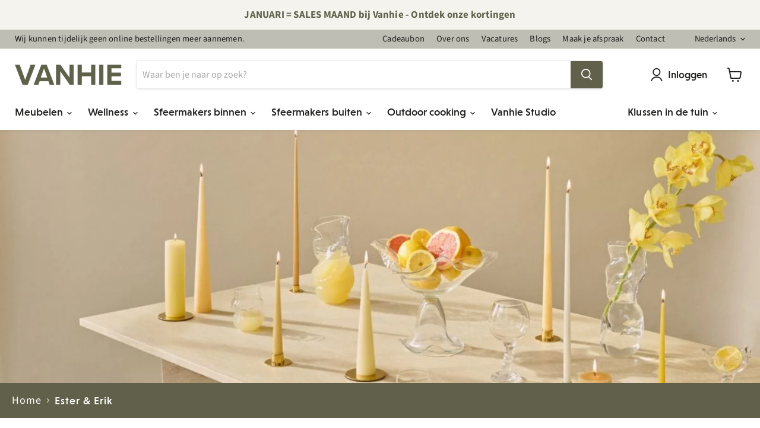

--- FILE ---
content_type: text/html; charset=utf-8
request_url: https://vanhie.be/collections/ester-erik
body_size: 51144
content:
<!doctype html>
<html class="no-js no-touch" lang="nl">
  <head>
<!-- starapps_core_start -->
<!-- This code is automatically managed by StarApps Studio -->
<!-- Please contact support@starapps.studio for any help -->
<!-- File location: snippets/starapps-core.liquid -->



    
<!-- starapps_core_end -->

    <meta name="google-site-verification" content="nhIIp4XY5BwBbN_0kOMa-iAQr3cmU3R76C-vJm7mntg">
    <!-- Google Tag Manager -->
    <script>
      (function(w,d,s,l,i){w[l]=w[l]||[];w[l].push({'gtm.start':
      new Date().getTime(),event:'gtm.js'});var f=d.getElementsByTagName(s)[0],
      j=d.createElement(s),dl=l!='dataLayer'?'&l='+l:'';j.async=true;j.src=
      'https://www.googletagmanager.com/gtm.js?id='+i+dl;f.parentNode.insertBefore(j,f);
      })(window,document,'script','dataLayer','GTM-W2V9SBX');
    </script>
    <!-- End Google Tag Manager -->
    <meta name="p:domain_verify" content="ceb25bf44fc51277ee9667a17b1b5b5c">
    <!-- starapps_core_start -->
<!-- This code is automatically managed by StarApps Studio -->
<!-- Please contact support@starapps.studio for any help -->
<!-- File location: snippets/starapps-core.liquid -->



    
<!-- starapps_core_end -->

    <meta charset="utf-8">
    <meta http-equiv="x-ua-compatible" content="IE=edge">

    <link rel="preconnect" href="https://cdn.shopify.com">
    <link rel="preconnect" href="https://fonts.shopifycdn.com">
    <link rel="preconnect" href="https://v.shopify.com">
    <link rel="preconnect" href="https://cdn.shopifycloud.com">

    <title>Ester &amp; Erik | Vanhie | Expert in sfeermakers</title>

    
      <meta name="description" content="Ester &amp; Erik biedt handgemaakte, elegante kaarsen voor een exclusief en veeleisend publiek. Ontdek het Ester &amp; Erik aanbod bij Vanhie. ✔️ Bestel via onze webshop ✔️ Kwaliteitsvolle producten ✔️ Uitstekende service">
    

    
  <link rel="shortcut icon" href="//vanhie.be/cdn/shop/files/V_icoon_2x_ada4dc6b-7255-49dc-ba31-f2b6108f5415_32x32.png?v=1643987474" type="image/png">


    
      <link rel="canonical" href="https://vanhie.be/collections/ester-erik">
    

    <meta name="viewport" content="width=device-width">

    
    















<meta property="og:site_name" content="Vanhie">
<meta property="og:url" content="https://vanhie.be/collections/ester-erik">
<meta property="og:title" content="Ester &amp; Erik | Vanhie | Expert in sfeermakers">
<meta property="og:type" content="website">
<meta property="og:description" content="Ester &amp; Erik biedt handgemaakte, elegante kaarsen voor een exclusief en veeleisend publiek. Ontdek het Ester &amp; Erik aanbod bij Vanhie. ✔️ Bestel via onze webshop ✔️ Kwaliteitsvolle producten ✔️ Uitstekende service">




    
    
    

    
    
    <meta
      property="og:image"
      content="https://vanhie.be/cdn/shop/collections/Ester_Erik_1890x630.jpg?v=1688390651"
    />
    <meta
      property="og:image:secure_url"
      content="https://vanhie.be/cdn/shop/collections/Ester_Erik_1890x630.jpg?v=1688390651"
    />
    <meta property="og:image:width" content="1890" />
    <meta property="og:image:height" content="630" />
    
    
    <meta property="og:image:alt" content="Ester & Erik" />
  
















<meta name="twitter:title" content="Ester &amp; Erik | Vanhie | Expert in sfeermakers">
<meta name="twitter:description" content="Ester &amp; Erik biedt handgemaakte, elegante kaarsen voor een exclusief en veeleisend publiek. Ontdek het Ester &amp; Erik aanbod bij Vanhie. ✔️ Bestel via onze webshop ✔️ Kwaliteitsvolle producten ✔️ Uitstekende service">


    
    
    
      
      
      <meta name="twitter:card" content="summary_large_image">
    
    
    <meta
      property="twitter:image"
      content="https://vanhie.be/cdn/shop/collections/Ester_Erik_1200x600_crop_center.jpg?v=1688390651"
    />
    <meta property="twitter:image:width" content="1200" />
    <meta property="twitter:image:height" content="600" />
    
    
    <meta property="twitter:image:alt" content="Ester &amp; Erik" />
  



    <link rel="preload" href="//vanhie.be/cdn/fonts/source_sans_pro/sourcesanspro_n6.cdbfc001bf7647698fff34a09dc1c625e4008e01.woff2" as="font" crossorigin="anonymous">
    <link rel="preload" as="style" href="//vanhie.be/cdn/shop/t/5/assets/theme.css?v=160348706264186572211768561617">
    <link rel="preload" as="style" href="//vanhie.be/cdn/shop/t/5/assets/ash.css?v=86753259930830831751717527566">

    <script>window.performance && window.performance.mark && window.performance.mark('shopify.content_for_header.start');</script><meta name="google-site-verification" content="nhIIp4XY5BwBbN_0kOMa-iAQr3cmU3R76C-vJm7mntg">
<meta id="shopify-digital-wallet" name="shopify-digital-wallet" content="/61522280694/digital_wallets/dialog">
<meta name="shopify-checkout-api-token" content="221e5c1e6c8c3ac9767b94786822d57e">
<meta id="in-context-paypal-metadata" data-shop-id="61522280694" data-venmo-supported="false" data-environment="production" data-locale="nl_NL" data-paypal-v4="true" data-currency="EUR">
<link rel="alternate" type="application/atom+xml" title="Feed" href="/collections/ester-erik.atom" />
<link rel="alternate" hreflang="x-default" href="https://vanhie.be/collections/ester-erik">
<link rel="alternate" hreflang="nl" href="https://vanhie.be/collections/ester-erik">
<link rel="alternate" hreflang="fr" href="https://vanhie.be/fr/collections/ester-erik">
<link rel="alternate" type="application/json+oembed" href="https://vanhie.be/collections/ester-erik.oembed">
<script async="async" src="/checkouts/internal/preloads.js?locale=nl-BE"></script>
<script id="shopify-features" type="application/json">{"accessToken":"221e5c1e6c8c3ac9767b94786822d57e","betas":["rich-media-storefront-analytics"],"domain":"vanhie.be","predictiveSearch":true,"shopId":61522280694,"locale":"nl"}</script>
<script>var Shopify = Shopify || {};
Shopify.shop = "vanhie-shop.myshopify.com";
Shopify.locale = "nl";
Shopify.currency = {"active":"EUR","rate":"1.0"};
Shopify.country = "BE";
Shopify.theme = {"name":"Empire | ASH","id":132496883958,"schema_name":"Empire","schema_version":"6.0.1","theme_store_id":838,"role":"main"};
Shopify.theme.handle = "null";
Shopify.theme.style = {"id":null,"handle":null};
Shopify.cdnHost = "vanhie.be/cdn";
Shopify.routes = Shopify.routes || {};
Shopify.routes.root = "/";</script>
<script type="module">!function(o){(o.Shopify=o.Shopify||{}).modules=!0}(window);</script>
<script>!function(o){function n(){var o=[];function n(){o.push(Array.prototype.slice.apply(arguments))}return n.q=o,n}var t=o.Shopify=o.Shopify||{};t.loadFeatures=n(),t.autoloadFeatures=n()}(window);</script>
<script id="shop-js-analytics" type="application/json">{"pageType":"collection"}</script>
<script defer="defer" async type="module" src="//vanhie.be/cdn/shopifycloud/shop-js/modules/v2/client.init-shop-cart-sync_C6i3jkHJ.nl.esm.js"></script>
<script defer="defer" async type="module" src="//vanhie.be/cdn/shopifycloud/shop-js/modules/v2/chunk.common_BswcWXXM.esm.js"></script>
<script type="module">
  await import("//vanhie.be/cdn/shopifycloud/shop-js/modules/v2/client.init-shop-cart-sync_C6i3jkHJ.nl.esm.js");
await import("//vanhie.be/cdn/shopifycloud/shop-js/modules/v2/chunk.common_BswcWXXM.esm.js");

  window.Shopify.SignInWithShop?.initShopCartSync?.({"fedCMEnabled":true,"windoidEnabled":true});

</script>
<script>(function() {
  var isLoaded = false;
  function asyncLoad() {
    if (isLoaded) return;
    isLoaded = true;
    var urls = ["https:\/\/cdn.weglot.com\/weglot_script_tag.js?shop=vanhie-shop.myshopify.com","\/\/cdn.shopify.com\/proxy\/86612495054fc091a8a8398367668f95750d67534dc235aeb395f43e2a289e72\/vanhie.activehosted.com\/js\/site-tracking.php?shop=vanhie-shop.myshopify.com\u0026sp-cache-control=cHVibGljLCBtYXgtYWdlPTkwMA","https:\/\/chimpstatic.com\/mcjs-connected\/js\/users\/ad47bede09257a5cb86e89b32\/a905d8443fedc791bf893eba8.js?shop=vanhie-shop.myshopify.com"];
    for (var i = 0; i < urls.length; i++) {
      var s = document.createElement('script');
      s.type = 'text/javascript';
      s.async = true;
      s.src = urls[i];
      var x = document.getElementsByTagName('script')[0];
      x.parentNode.insertBefore(s, x);
    }
  };
  if(window.attachEvent) {
    window.attachEvent('onload', asyncLoad);
  } else {
    window.addEventListener('load', asyncLoad, false);
  }
})();</script>
<script id="__st">var __st={"a":61522280694,"offset":3600,"reqid":"e709813e-1bd9-47f9-bc50-c8710145921a-1768934637","pageurl":"vanhie.be\/collections\/ester-erik","u":"aef2cadcb460","p":"collection","rtyp":"collection","rid":401519476982};</script>
<script>window.ShopifyPaypalV4VisibilityTracking = true;</script>
<script id="captcha-bootstrap">!function(){'use strict';const t='contact',e='account',n='new_comment',o=[[t,t],['blogs',n],['comments',n],[t,'customer']],c=[[e,'customer_login'],[e,'guest_login'],[e,'recover_customer_password'],[e,'create_customer']],r=t=>t.map((([t,e])=>`form[action*='/${t}']:not([data-nocaptcha='true']) input[name='form_type'][value='${e}']`)).join(','),a=t=>()=>t?[...document.querySelectorAll(t)].map((t=>t.form)):[];function s(){const t=[...o],e=r(t);return a(e)}const i='password',u='form_key',d=['recaptcha-v3-token','g-recaptcha-response','h-captcha-response',i],f=()=>{try{return window.sessionStorage}catch{return}},m='__shopify_v',_=t=>t.elements[u];function p(t,e,n=!1){try{const o=window.sessionStorage,c=JSON.parse(o.getItem(e)),{data:r}=function(t){const{data:e,action:n}=t;return t[m]||n?{data:e,action:n}:{data:t,action:n}}(c);for(const[e,n]of Object.entries(r))t.elements[e]&&(t.elements[e].value=n);n&&o.removeItem(e)}catch(o){console.error('form repopulation failed',{error:o})}}const l='form_type',E='cptcha';function T(t){t.dataset[E]=!0}const w=window,h=w.document,L='Shopify',v='ce_forms',y='captcha';let A=!1;((t,e)=>{const n=(g='f06e6c50-85a8-45c8-87d0-21a2b65856fe',I='https://cdn.shopify.com/shopifycloud/storefront-forms-hcaptcha/ce_storefront_forms_captcha_hcaptcha.v1.5.2.iife.js',D={infoText:'Beschermd door hCaptcha',privacyText:'Privacy',termsText:'Voorwaarden'},(t,e,n)=>{const o=w[L][v],c=o.bindForm;if(c)return c(t,g,e,D).then(n);var r;o.q.push([[t,g,e,D],n]),r=I,A||(h.body.append(Object.assign(h.createElement('script'),{id:'captcha-provider',async:!0,src:r})),A=!0)});var g,I,D;w[L]=w[L]||{},w[L][v]=w[L][v]||{},w[L][v].q=[],w[L][y]=w[L][y]||{},w[L][y].protect=function(t,e){n(t,void 0,e),T(t)},Object.freeze(w[L][y]),function(t,e,n,w,h,L){const[v,y,A,g]=function(t,e,n){const i=e?o:[],u=t?c:[],d=[...i,...u],f=r(d),m=r(i),_=r(d.filter((([t,e])=>n.includes(e))));return[a(f),a(m),a(_),s()]}(w,h,L),I=t=>{const e=t.target;return e instanceof HTMLFormElement?e:e&&e.form},D=t=>v().includes(t);t.addEventListener('submit',(t=>{const e=I(t);if(!e)return;const n=D(e)&&!e.dataset.hcaptchaBound&&!e.dataset.recaptchaBound,o=_(e),c=g().includes(e)&&(!o||!o.value);(n||c)&&t.preventDefault(),c&&!n&&(function(t){try{if(!f())return;!function(t){const e=f();if(!e)return;const n=_(t);if(!n)return;const o=n.value;o&&e.removeItem(o)}(t);const e=Array.from(Array(32),(()=>Math.random().toString(36)[2])).join('');!function(t,e){_(t)||t.append(Object.assign(document.createElement('input'),{type:'hidden',name:u})),t.elements[u].value=e}(t,e),function(t,e){const n=f();if(!n)return;const o=[...t.querySelectorAll(`input[type='${i}']`)].map((({name:t})=>t)),c=[...d,...o],r={};for(const[a,s]of new FormData(t).entries())c.includes(a)||(r[a]=s);n.setItem(e,JSON.stringify({[m]:1,action:t.action,data:r}))}(t,e)}catch(e){console.error('failed to persist form',e)}}(e),e.submit())}));const S=(t,e)=>{t&&!t.dataset[E]&&(n(t,e.some((e=>e===t))),T(t))};for(const o of['focusin','change'])t.addEventListener(o,(t=>{const e=I(t);D(e)&&S(e,y())}));const B=e.get('form_key'),M=e.get(l),P=B&&M;t.addEventListener('DOMContentLoaded',(()=>{const t=y();if(P)for(const e of t)e.elements[l].value===M&&p(e,B);[...new Set([...A(),...v().filter((t=>'true'===t.dataset.shopifyCaptcha))])].forEach((e=>S(e,t)))}))}(h,new URLSearchParams(w.location.search),n,t,e,['guest_login'])})(!0,!0)}();</script>
<script integrity="sha256-4kQ18oKyAcykRKYeNunJcIwy7WH5gtpwJnB7kiuLZ1E=" data-source-attribution="shopify.loadfeatures" defer="defer" src="//vanhie.be/cdn/shopifycloud/storefront/assets/storefront/load_feature-a0a9edcb.js" crossorigin="anonymous"></script>
<script data-source-attribution="shopify.dynamic_checkout.dynamic.init">var Shopify=Shopify||{};Shopify.PaymentButton=Shopify.PaymentButton||{isStorefrontPortableWallets:!0,init:function(){window.Shopify.PaymentButton.init=function(){};var t=document.createElement("script");t.src="https://vanhie.be/cdn/shopifycloud/portable-wallets/latest/portable-wallets.nl.js",t.type="module",document.head.appendChild(t)}};
</script>
<script data-source-attribution="shopify.dynamic_checkout.buyer_consent">
  function portableWalletsHideBuyerConsent(e){var t=document.getElementById("shopify-buyer-consent"),n=document.getElementById("shopify-subscription-policy-button");t&&n&&(t.classList.add("hidden"),t.setAttribute("aria-hidden","true"),n.removeEventListener("click",e))}function portableWalletsShowBuyerConsent(e){var t=document.getElementById("shopify-buyer-consent"),n=document.getElementById("shopify-subscription-policy-button");t&&n&&(t.classList.remove("hidden"),t.removeAttribute("aria-hidden"),n.addEventListener("click",e))}window.Shopify?.PaymentButton&&(window.Shopify.PaymentButton.hideBuyerConsent=portableWalletsHideBuyerConsent,window.Shopify.PaymentButton.showBuyerConsent=portableWalletsShowBuyerConsent);
</script>
<script data-source-attribution="shopify.dynamic_checkout.cart.bootstrap">document.addEventListener("DOMContentLoaded",(function(){function t(){return document.querySelector("shopify-accelerated-checkout-cart, shopify-accelerated-checkout")}if(t())Shopify.PaymentButton.init();else{new MutationObserver((function(e,n){t()&&(Shopify.PaymentButton.init(),n.disconnect())})).observe(document.body,{childList:!0,subtree:!0})}}));
</script>
<link id="shopify-accelerated-checkout-styles" rel="stylesheet" media="screen" href="https://vanhie.be/cdn/shopifycloud/portable-wallets/latest/accelerated-checkout-backwards-compat.css" crossorigin="anonymous">
<style id="shopify-accelerated-checkout-cart">
        #shopify-buyer-consent {
  margin-top: 1em;
  display: inline-block;
  width: 100%;
}

#shopify-buyer-consent.hidden {
  display: none;
}

#shopify-subscription-policy-button {
  background: none;
  border: none;
  padding: 0;
  text-decoration: underline;
  font-size: inherit;
  cursor: pointer;
}

#shopify-subscription-policy-button::before {
  box-shadow: none;
}

      </style>

<script>window.performance && window.performance.mark && window.performance.mark('shopify.content_for_header.end');</script>

    <link href="//vanhie.be/cdn/shop/t/5/assets/theme.css?v=160348706264186572211768561617" rel="stylesheet" type="text/css" media="all" />
    <link href="//vanhie.be/cdn/shop/t/5/assets/ash.css?v=86753259930830831751717527566" rel="stylesheet" type="text/css" media="all" />

    
    <script>
      window.Theme = window.Theme || {};
      window.Theme.version = '6.0.1';
      window.Theme.name = 'Empire';
      window.Theme.routes = {
        "root_url": "/",
        "account_url": "/account",
        "account_login_url": "/account/login",
        "account_logout_url": "/account/logout",
        "account_register_url": "/account/register",
        "account_addresses_url": "/account/addresses",
        "collections_url": "/collections",
        "all_products_collection_url": "/collections/all",
        "search_url": "/search",
        "cart_url": "/cart",
        "cart_add_url": "/cart/add",
        "cart_change_url": "/cart/change",
        "cart_clear_url": "/cart/clear",
        "product_recommendations_url": "/recommendations/products",
      };
    </script>
    

    
    
    <!-- PUSHER_COMMERCE_START:62f39d76d77561c3ee1ab222:1code -->
    <!-- This code generate by Pusher Insert Code App. Please DO NOT CHANGE OR DELETE! -->
    <!-- Code Title: Merchant center -->
    <!-- Updated At: Wed Aug 10 2022 11:58:46 GMT+0000 (Coordinated Universal Time) -->

    <meta name="google-site-verification" content="buXgo3BixFAIABQ5e6hoBMVAFalln2LClhMZJd7_wDg">

    <!-- PUSHER_COMMERCE_END:62f39d76d77561c3ee1ab222:1code -->

    <script>
    
    
    
    
    var gsf_conversion_data = {page_type : '', event : '', data : {shop_currency : "EUR"}};
    
</script>
  <!-- BEGIN app block: shopify://apps/eg-auto-add-to-cart/blocks/app-embed/0f7d4f74-1e89-4820-aec4-6564d7e535d2 -->










  
    <script
      async
      type="text/javascript"
      src="https://cdn.506.io/eg/script.js?shop=vanhie-shop.myshopify.com&v=7"
    ></script>
  



  <meta id="easygift-shop" itemid="c2hvcF8kXzE3Njg5MzQ2Mzc=" content="{&quot;isInstalled&quot;:true,&quot;installedOn&quot;:&quot;2024-04-18T13:31:28.027Z&quot;,&quot;appVersion&quot;:&quot;3.0&quot;,&quot;subscriptionName&quot;:&quot;Unlimited&quot;,&quot;cartAnalytics&quot;:true,&quot;freeTrialEndsOn&quot;:null,&quot;settings&quot;:{&quot;reminderBannerStyle&quot;:{&quot;position&quot;:{&quot;horizontal&quot;:&quot;right&quot;,&quot;vertical&quot;:&quot;top&quot;},&quot;primaryColor&quot;:&quot;#5f6048&quot;,&quot;cssStyles&quot;:&quot;&quot;,&quot;headerText&quot;:&quot;Koop voor € 150, kies een cadeautje.&quot;,&quot;subHeaderText&quot;:null,&quot;showImage&quot;:true,&quot;imageUrl&quot;:&quot;https:\/\/cdn.506.io\/eg\/eg_notification_default_512x512.png&quot;,&quot;displayAfter&quot;:45,&quot;closingMode&quot;:&quot;doNotAutoClose&quot;,&quot;selfcloseAfter&quot;:5,&quot;reshowBannerAfter&quot;:&quot;everyNewSession&quot;},&quot;addedItemIdentifier&quot;:&quot;_Gifted&quot;,&quot;ignoreOtherAppLineItems&quot;:null,&quot;customVariantsInfoLifetimeMins&quot;:1440,&quot;redirectPath&quot;:null,&quot;ignoreNonStandardCartRequests&quot;:false,&quot;bannerStyle&quot;:{&quot;position&quot;:{&quot;horizontal&quot;:&quot;right&quot;,&quot;vertical&quot;:&quot;top&quot;},&quot;primaryColor&quot;:&quot;#5f6048&quot;,&quot;cssStyles&quot;:&quot;&quot;},&quot;themePresetId&quot;:&quot;0&quot;,&quot;notificationStyle&quot;:{&quot;position&quot;:{&quot;horizontal&quot;:&quot;right&quot;,&quot;vertical&quot;:&quot;top&quot;},&quot;primaryColor&quot;:&quot;#5f6048&quot;,&quot;duration&quot;:&quot;3.0&quot;,&quot;cssStyles&quot;:&quot;#aca-notifications-wrapper {\n  display: block;\n  right: 0;\n  top: 0;\n  position: fixed;\n  z-index: 99999999;\n  max-height: 100%;\n  overflow: auto;\n}\n.aca-notification-container {\n  display: flex;\n  flex-direction: row;\n  text-align: left;\n  font-size: 16px;\n  margin: 12px;\n  padding: 8px;\n  background-color: #FFFFFF;\n  width: fit-content;\n  box-shadow: rgb(170 170 170) 0px 0px 5px;\n  border-radius: 8px;\n  opacity: 0;\n  transition: opacity 0.4s ease-in-out;\n}\n.aca-notification-container .aca-notification-image {\n  display: flex;\n  align-items: center;\n  justify-content: center;\n  min-height: 60px;\n  min-width: 60px;\n  height: 60px;\n  width: 60px;\n  background-color: #FFFFFF;\n  margin: 8px;\n}\n.aca-notification-image img {\n  display: block;\n  max-width: 100%;\n  max-height: 100%;\n  width: auto;\n  height: auto;\n  border-radius: 6px;\n  box-shadow: rgba(99, 115, 129, 0.29) 0px 0px 4px 1px;\n}\n.aca-notification-container .aca-notification-text {\n  flex-grow: 1;\n  margin: 8px;\n  max-width: 260px;\n}\n.aca-notification-heading {\n  font-size: 24px;\n  margin: 0 0 0.3em 0;\n  line-height: normal;\n  word-break: break-word;\n  line-height: 1.2;\n  max-height: 3.6em;\n  overflow: hidden;\n  color: #5f6048;\n}\n.aca-notification-subheading {\n  font-size: 18px;\n  margin: 0;\n  line-height: normal;\n  word-break: break-word;\n  line-height: 1.4;\n  max-height: 5.6em;\n  overflow: hidden;\n  color: #5f6048;\n}\n@media screen and (max-width: 450px) {\n  #aca-notifications-wrapper {\n    left: 0;\n    right: 0;\n  }\n  .aca-notification-container {\n    width: auto;\n  }\n.aca-notification-container .aca-notification-text {\n    max-width: none;\n  }\n}&quot;,&quot;hasCustomizations&quot;:false},&quot;fetchCartData&quot;:false,&quot;useLocalStorage&quot;:{&quot;enabled&quot;:false,&quot;expiryMinutes&quot;:null},&quot;popupStyle&quot;:{&quot;primaryColor&quot;:&quot;#5f6048&quot;,&quot;secondaryColor&quot;:&quot;#1B1E2F&quot;,&quot;cssStyles&quot;:&quot;#aca-modal {\n  position: fixed;\n  left: 0;\n  top: 0;\n  width: 100%;\n  height: 100%;\n  background: rgba(0, 0, 0, 0.5);\n  z-index: 99999999;\n  overflow-x: hidden;\n  overflow-y: auto;\n  display: block;\n}\n#aca-modal-wrapper {\n  display: flex;\n  align-items: center;\n  width: 80%;\n  height: auto;\n  max-width: 1000px;\n  min-height: calc(100% - 60px);\n  margin: 30px auto;\n}\n#aca-modal-container {\n  position: relative;\n  display: flex;\n  flex-direction: column;\n  align-items: center;\n  justify-content: center;\n  box-shadow: 0 0 1.5rem rgba(17, 17, 17, 0.7);\n  width: 100%;\n  padding: 20px;\n  background-color: #FFFFFF;\n}\n#aca-close-icon-container {\n  position: absolute;\n  top: 12px;\n  right: 12px;\n  width: 25px;\n  display: none;\n}\n#aca-close-icon {\n  stroke: #333333;\n}\n#aca-modal-custom-image-container {\n  background-color: #FFFFFF;\n  margin: 0.5em 0;\n}\n#aca-modal-custom-image-container img {\n  display: block;\n  min-width: 60px;\n  min-height: 60px;\n  max-width: 200px;\n  max-height: 200px;\n  width: auto;\n  height: auto;\n}\n#aca-modal-headline {\n  text-align: center;\n  text-transform: none;\n  letter-spacing: normal;\n  margin: 0.5em 0;\n  font-size: 30px;\n  color: #1B1E2F;\n}\n#aca-modal-subheadline {\n  text-align: center;\n  font-weight: normal;\n  margin: 0 0 0.5em 0;\n  font-size: 20px;\n  color: #1B1E2F;\n}\n#aca-products-container {\n  display: flex;\n  align-items: flex-start;\n  justify-content: center;\n  flex-wrap: wrap;\n  width: 85%;\n}\n#aca-products-container .aca-product {\n  text-align: center;\n  margin: 30px;\n  width: 200px;\n}\n.aca-product-image {\n  display: flex;\n  align-items: center;\n  justify-content: center;\n  width: 100%;\n  height: 200px;\n  background-color: #FFFFFF;\n  margin-bottom: 1em;\n}\n.aca-product-image img {\n  display: block;\n  max-width: 100%;\n  max-height: 100%;\n  width: auto;\n  height: auto;\n}\n.aca-product-name, .aca-subscription-name {\n  color: #333333;\n  line-height: inherit;\n  word-break: break-word;\n  font-size: 16px;\n}\n.aca-product-variant-name {\n  margin-top: 1em;\n  color: #333333;\n  line-height: inherit;\n  word-break: break-word;\n  font-size: 16px;\n}\n.aca-product-price {\n  color: #333333;\n  line-height: inherit;\n  font-size: 16px;\n}\n.aca-subscription-label {\n  color: #333333;\n  line-height: inherit;\n  word-break: break-word;\n  font-weight: 600;\n  font-size: 16px;\n}\n.aca-product-dropdown {\n  position: relative;\n  display: flex;\n  align-items: center;\n  cursor: pointer;\n  width: 100%;\n  height: 42px;\n  background-color: #FFFFFF;\n  line-height: inherit;\n  margin-bottom: 1em;\n}\n.aca-product-dropdown .dropdown-icon {\n  position: absolute;\n  right: 8px;\n  height: 12px;\n  width: 12px;\n  fill: #E1E3E4;\n}\n.aca-product-dropdown select::before,\n.aca-product-dropdown select::after {\n  box-sizing: border-box;\n}\nselect.aca-product-dropdown::-ms-expand {\n  display: none;\n}\n.aca-product-dropdown select {\n  box-sizing: border-box;\n  background-color: transparent;\n  border: none;\n  margin: 0;\n  cursor: inherit;\n  line-height: inherit;\n  outline: none;\n  -moz-appearance: none;\n  -webkit-appearance: none;\n  appearance: none;\n  background-image: none;\n  border-top-left-radius: 0;\n  border-top-right-radius: 0;\n  border-bottom-right-radius: 0;\n  border-bottom-left-radius: 0;\n  z-index: 1;\n  width: 100%;\n  height: 100%;\n  cursor: pointer;\n  border: 1px solid #E1E3E4;\n  border-radius: 2px;\n  color: #333333;\n  padding: 0 30px 0 10px;\n  font-size: 15px;\n}\n.aca-product-button {\n  border: none;\n  cursor: pointer;\n  width: 100%;\n  min-height: 42px;\n  word-break: break-word;\n  padding: 8px 14px;\n  background-color: #5f6048;\n  text-transform: uppercase;\n  line-height: inherit;\n  border: 1px solid transparent;\n  border-radius: 2px;\n  font-size: 14px;\n  color: #FFFFFF;\n  font-weight: bold;\n  letter-spacing: 1.039px;\n}\n.aca-product-button.aca-product-out-of-stock-button {\n  cursor: default;\n  border: 1px solid #5f6048;\n  background-color: #FFFFFF;\n  color: #5f6048;\n}\n.aca-button-loader {\n  display: block;\n  border: 3px solid transparent;\n  border-radius: 50%;\n  border-top: 3px solid #FFFFFF;\n  width: 20px;\n  height: 20px;\n  background: transparent;\n  margin: 0 auto;\n  -webkit-animation: aca-loader 0.5s linear infinite;\n  animation: aca-loader 0.5s linear infinite;\n}\n@-webkit-keyframes aca-loader {\n  0% {\n    -webkit-transform: rotate(0deg);\n  }\n  100% {\n    -webkit-transform: rotate(360deg);\n  }\n}\n@keyframes aca-loader {\n  0% {\n    transform: rotate(0deg);\n  }\n  100% {\n    transform: rotate(360deg);\n  }\n}\n.aca-button-tick {\n  display: block;\n  transform: rotate(45deg);\n  -webkit-transform: rotate(45deg);\n  height: 19px;\n  width: 9px;\n  margin: 0 auto;\n  border-bottom: 3px solid #FFFFFF;\n  border-right: 3px solid #FFFFFF;\n}\n.aca-button-cross \u003e svg {\n  width: 22px;\n  margin-bottom: -6px;\n}\n.aca-button-cross .button-cross-icon {\n  stroke: #FFFFFF;\n}\n#aca-bottom-close {\n  cursor: pointer;\n  text-align: center;\n  word-break: break-word;\n  color: #5f6048;\n  font-size: 16px;\n}\n@media screen and (min-width: 951px) and (max-width: 1200px) {\n   #aca-products-container {\n    width: 95%;\n    padding: 20px 0;\n  }\n  #aca-products-container .aca-product {\n    margin: 20px 3%;\n    padding: 0;\n  }\n}\n@media screen and (min-width: 951px) and (max-width: 1024px) {\n  #aca-products-container .aca-product {\n    margin: 20px 2%;\n  }\n}\n@media screen and (max-width: 950px) {\n  #aca-products-container {\n    width: 95%;\n    padding: 0;\n  }\n  #aca-products-container .aca-product {\n    width: 45%;\n    max-width: 200px;\n    margin: 2.5%;\n  }\n}\n@media screen and (min-width: 602px) and (max-width: 950px) {\n  #aca-products-container .aca-product {\n    margin: 4%;\n  }\n}\n@media screen and (max-width: 767px) {\n  #aca-modal-wrapper {\n    width: 90%;\n  }\n}\n@media screen and (max-width: 576px) {\n  #aca-modal-container {\n    padding: 23px 0 0;\n  }\n  #aca-close-icon-container {\n    display: block;\n  }\n  #aca-bottom-close {\n    margin: 10px;\n    font-size: 14px;\n  }\n  #aca-modal-headline {\n    margin: 10px 5%;\n    font-size: 20px;\n  }\n  #aca-modal-subheadline {\n    margin: 0 0 5px 0;\n    font-size: 16px;\n  }\n  .aca-product-image {\n    height: 100px;\n    margin: 0;\n  }\n  .aca-product-name, .aca-subscription-name, .aca-product-variant-name {\n    font-size: 12px;\n    margin: 5px 0;\n  }\n  .aca-product-dropdown select, .aca-product-button, .aca-subscription-label {\n    font-size: 12px;\n  }\n  .aca-product-dropdown {\n    height: 30px;\n    margin-bottom: 7px;\n  }\n  .aca-product-button {\n    min-height: 30px;\n    padding: 4px;\n    margin-bottom: 7px;\n  }\n  .aca-button-loader {\n    border: 2px solid transparent;\n    border-top: 2px solid #FFFFFF;\n    width: 12px;\n    height: 12px;\n  }\n  .aca-button-tick {\n    height: 12px;\n    width: 6px;\n    border-bottom: 2px solid #FFFFFF;\n    border-right: 2px solid #FFFFFF;\n  }\n  .aca-button-cross \u003e svg {\n    width: 15px;\n    margin-bottom: -4px;\n  }\n  .aca-button-cross .button-cross-icon {\n    stroke: #FFFFFF;\n  }\n}&quot;,&quot;hasCustomizations&quot;:false,&quot;addButtonText&quot;:&quot;Selecteer&quot;,&quot;dismissButtonText&quot;:&quot;Sluiten&quot;,&quot;outOfStockButtonText&quot;:&quot;Niet in voorraad&quot;,&quot;imageUrl&quot;:null,&quot;showProductLink&quot;:false,&quot;subscriptionLabel&quot;:&quot;Subscription Plan&quot;},&quot;refreshAfterBannerClick&quot;:false,&quot;disableReapplyRules&quot;:false,&quot;disableReloadOnFailedAddition&quot;:false,&quot;autoReloadCartPage&quot;:false,&quot;ajaxRedirectPath&quot;:null,&quot;allowSimultaneousRequests&quot;:false,&quot;applyRulesOnCheckout&quot;:false,&quot;enableCartCtrlOverrides&quot;:true,&quot;scriptSettings&quot;:{&quot;branding&quot;:{&quot;show&quot;:false,&quot;removalRequestSent&quot;:null},&quot;productPageRedirection&quot;:{&quot;enabled&quot;:false,&quot;products&quot;:[],&quot;redirectionURL&quot;:&quot;\/&quot;},&quot;debugging&quot;:{&quot;enabled&quot;:false,&quot;enabledOn&quot;:null,&quot;stringifyObj&quot;:false},&quot;customCSS&quot;:null,&quot;delayUpdates&quot;:2000,&quot;decodePayload&quot;:false,&quot;hideAlertsOnFrontend&quot;:false,&quot;removeEGPropertyFromSplitActionLineItems&quot;:false,&quot;fetchProductInfoFromSavedDomain&quot;:false,&quot;enableBuyNowInterceptions&quot;:false,&quot;removeProductsAddedFromExpiredRules&quot;:false,&quot;useFinalPrice&quot;:false,&quot;hideGiftedPropertyText&quot;:false,&quot;fetchCartDataBeforeRequest&quot;:false}},&quot;translations&quot;:null,&quot;defaultLocale&quot;:&quot;nl&quot;,&quot;shopDomain&quot;:&quot;vanhie.be&quot;}">


<script defer>
  (async function() {
    try {

      const blockVersion = "v3"
      if (blockVersion != "v3") {
        return
      }

      let metaErrorFlag = false;
      if (metaErrorFlag) {
        return
      }

      // Parse metafields as JSON
      const metafields = {};

      // Process metafields in JavaScript
      let savedRulesArray = [];
      for (const [key, value] of Object.entries(metafields)) {
        if (value) {
          for (const prop in value) {
            // avoiding Object.Keys for performance gain -- no need to make an array of keys.
            savedRulesArray.push(value);
            break;
          }
        }
      }

      const metaTag = document.createElement('meta');
      metaTag.id = 'easygift-rules';
      metaTag.content = JSON.stringify(savedRulesArray);
      metaTag.setAttribute('itemid', 'cnVsZXNfJF8xNzY4OTM0NjM3');

      document.head.appendChild(metaTag);
      } catch (err) {
        
      }
  })();
</script>


  <script
    type="text/javascript"
    defer
  >

    (function () {
      try {
        window.EG_INFO = window.EG_INFO || {};
        var shopInfo = {"isInstalled":true,"installedOn":"2024-04-18T13:31:28.027Z","appVersion":"3.0","subscriptionName":"Unlimited","cartAnalytics":true,"freeTrialEndsOn":null,"settings":{"reminderBannerStyle":{"position":{"horizontal":"right","vertical":"top"},"primaryColor":"#5f6048","cssStyles":"","headerText":"Koop voor € 150, kies een cadeautje.","subHeaderText":null,"showImage":true,"imageUrl":"https:\/\/cdn.506.io\/eg\/eg_notification_default_512x512.png","displayAfter":45,"closingMode":"doNotAutoClose","selfcloseAfter":5,"reshowBannerAfter":"everyNewSession"},"addedItemIdentifier":"_Gifted","ignoreOtherAppLineItems":null,"customVariantsInfoLifetimeMins":1440,"redirectPath":null,"ignoreNonStandardCartRequests":false,"bannerStyle":{"position":{"horizontal":"right","vertical":"top"},"primaryColor":"#5f6048","cssStyles":""},"themePresetId":"0","notificationStyle":{"position":{"horizontal":"right","vertical":"top"},"primaryColor":"#5f6048","duration":"3.0","cssStyles":"#aca-notifications-wrapper {\n  display: block;\n  right: 0;\n  top: 0;\n  position: fixed;\n  z-index: 99999999;\n  max-height: 100%;\n  overflow: auto;\n}\n.aca-notification-container {\n  display: flex;\n  flex-direction: row;\n  text-align: left;\n  font-size: 16px;\n  margin: 12px;\n  padding: 8px;\n  background-color: #FFFFFF;\n  width: fit-content;\n  box-shadow: rgb(170 170 170) 0px 0px 5px;\n  border-radius: 8px;\n  opacity: 0;\n  transition: opacity 0.4s ease-in-out;\n}\n.aca-notification-container .aca-notification-image {\n  display: flex;\n  align-items: center;\n  justify-content: center;\n  min-height: 60px;\n  min-width: 60px;\n  height: 60px;\n  width: 60px;\n  background-color: #FFFFFF;\n  margin: 8px;\n}\n.aca-notification-image img {\n  display: block;\n  max-width: 100%;\n  max-height: 100%;\n  width: auto;\n  height: auto;\n  border-radius: 6px;\n  box-shadow: rgba(99, 115, 129, 0.29) 0px 0px 4px 1px;\n}\n.aca-notification-container .aca-notification-text {\n  flex-grow: 1;\n  margin: 8px;\n  max-width: 260px;\n}\n.aca-notification-heading {\n  font-size: 24px;\n  margin: 0 0 0.3em 0;\n  line-height: normal;\n  word-break: break-word;\n  line-height: 1.2;\n  max-height: 3.6em;\n  overflow: hidden;\n  color: #5f6048;\n}\n.aca-notification-subheading {\n  font-size: 18px;\n  margin: 0;\n  line-height: normal;\n  word-break: break-word;\n  line-height: 1.4;\n  max-height: 5.6em;\n  overflow: hidden;\n  color: #5f6048;\n}\n@media screen and (max-width: 450px) {\n  #aca-notifications-wrapper {\n    left: 0;\n    right: 0;\n  }\n  .aca-notification-container {\n    width: auto;\n  }\n.aca-notification-container .aca-notification-text {\n    max-width: none;\n  }\n}","hasCustomizations":false},"fetchCartData":false,"useLocalStorage":{"enabled":false,"expiryMinutes":null},"popupStyle":{"primaryColor":"#5f6048","secondaryColor":"#1B1E2F","cssStyles":"#aca-modal {\n  position: fixed;\n  left: 0;\n  top: 0;\n  width: 100%;\n  height: 100%;\n  background: rgba(0, 0, 0, 0.5);\n  z-index: 99999999;\n  overflow-x: hidden;\n  overflow-y: auto;\n  display: block;\n}\n#aca-modal-wrapper {\n  display: flex;\n  align-items: center;\n  width: 80%;\n  height: auto;\n  max-width: 1000px;\n  min-height: calc(100% - 60px);\n  margin: 30px auto;\n}\n#aca-modal-container {\n  position: relative;\n  display: flex;\n  flex-direction: column;\n  align-items: center;\n  justify-content: center;\n  box-shadow: 0 0 1.5rem rgba(17, 17, 17, 0.7);\n  width: 100%;\n  padding: 20px;\n  background-color: #FFFFFF;\n}\n#aca-close-icon-container {\n  position: absolute;\n  top: 12px;\n  right: 12px;\n  width: 25px;\n  display: none;\n}\n#aca-close-icon {\n  stroke: #333333;\n}\n#aca-modal-custom-image-container {\n  background-color: #FFFFFF;\n  margin: 0.5em 0;\n}\n#aca-modal-custom-image-container img {\n  display: block;\n  min-width: 60px;\n  min-height: 60px;\n  max-width: 200px;\n  max-height: 200px;\n  width: auto;\n  height: auto;\n}\n#aca-modal-headline {\n  text-align: center;\n  text-transform: none;\n  letter-spacing: normal;\n  margin: 0.5em 0;\n  font-size: 30px;\n  color: #1B1E2F;\n}\n#aca-modal-subheadline {\n  text-align: center;\n  font-weight: normal;\n  margin: 0 0 0.5em 0;\n  font-size: 20px;\n  color: #1B1E2F;\n}\n#aca-products-container {\n  display: flex;\n  align-items: flex-start;\n  justify-content: center;\n  flex-wrap: wrap;\n  width: 85%;\n}\n#aca-products-container .aca-product {\n  text-align: center;\n  margin: 30px;\n  width: 200px;\n}\n.aca-product-image {\n  display: flex;\n  align-items: center;\n  justify-content: center;\n  width: 100%;\n  height: 200px;\n  background-color: #FFFFFF;\n  margin-bottom: 1em;\n}\n.aca-product-image img {\n  display: block;\n  max-width: 100%;\n  max-height: 100%;\n  width: auto;\n  height: auto;\n}\n.aca-product-name, .aca-subscription-name {\n  color: #333333;\n  line-height: inherit;\n  word-break: break-word;\n  font-size: 16px;\n}\n.aca-product-variant-name {\n  margin-top: 1em;\n  color: #333333;\n  line-height: inherit;\n  word-break: break-word;\n  font-size: 16px;\n}\n.aca-product-price {\n  color: #333333;\n  line-height: inherit;\n  font-size: 16px;\n}\n.aca-subscription-label {\n  color: #333333;\n  line-height: inherit;\n  word-break: break-word;\n  font-weight: 600;\n  font-size: 16px;\n}\n.aca-product-dropdown {\n  position: relative;\n  display: flex;\n  align-items: center;\n  cursor: pointer;\n  width: 100%;\n  height: 42px;\n  background-color: #FFFFFF;\n  line-height: inherit;\n  margin-bottom: 1em;\n}\n.aca-product-dropdown .dropdown-icon {\n  position: absolute;\n  right: 8px;\n  height: 12px;\n  width: 12px;\n  fill: #E1E3E4;\n}\n.aca-product-dropdown select::before,\n.aca-product-dropdown select::after {\n  box-sizing: border-box;\n}\nselect.aca-product-dropdown::-ms-expand {\n  display: none;\n}\n.aca-product-dropdown select {\n  box-sizing: border-box;\n  background-color: transparent;\n  border: none;\n  margin: 0;\n  cursor: inherit;\n  line-height: inherit;\n  outline: none;\n  -moz-appearance: none;\n  -webkit-appearance: none;\n  appearance: none;\n  background-image: none;\n  border-top-left-radius: 0;\n  border-top-right-radius: 0;\n  border-bottom-right-radius: 0;\n  border-bottom-left-radius: 0;\n  z-index: 1;\n  width: 100%;\n  height: 100%;\n  cursor: pointer;\n  border: 1px solid #E1E3E4;\n  border-radius: 2px;\n  color: #333333;\n  padding: 0 30px 0 10px;\n  font-size: 15px;\n}\n.aca-product-button {\n  border: none;\n  cursor: pointer;\n  width: 100%;\n  min-height: 42px;\n  word-break: break-word;\n  padding: 8px 14px;\n  background-color: #5f6048;\n  text-transform: uppercase;\n  line-height: inherit;\n  border: 1px solid transparent;\n  border-radius: 2px;\n  font-size: 14px;\n  color: #FFFFFF;\n  font-weight: bold;\n  letter-spacing: 1.039px;\n}\n.aca-product-button.aca-product-out-of-stock-button {\n  cursor: default;\n  border: 1px solid #5f6048;\n  background-color: #FFFFFF;\n  color: #5f6048;\n}\n.aca-button-loader {\n  display: block;\n  border: 3px solid transparent;\n  border-radius: 50%;\n  border-top: 3px solid #FFFFFF;\n  width: 20px;\n  height: 20px;\n  background: transparent;\n  margin: 0 auto;\n  -webkit-animation: aca-loader 0.5s linear infinite;\n  animation: aca-loader 0.5s linear infinite;\n}\n@-webkit-keyframes aca-loader {\n  0% {\n    -webkit-transform: rotate(0deg);\n  }\n  100% {\n    -webkit-transform: rotate(360deg);\n  }\n}\n@keyframes aca-loader {\n  0% {\n    transform: rotate(0deg);\n  }\n  100% {\n    transform: rotate(360deg);\n  }\n}\n.aca-button-tick {\n  display: block;\n  transform: rotate(45deg);\n  -webkit-transform: rotate(45deg);\n  height: 19px;\n  width: 9px;\n  margin: 0 auto;\n  border-bottom: 3px solid #FFFFFF;\n  border-right: 3px solid #FFFFFF;\n}\n.aca-button-cross \u003e svg {\n  width: 22px;\n  margin-bottom: -6px;\n}\n.aca-button-cross .button-cross-icon {\n  stroke: #FFFFFF;\n}\n#aca-bottom-close {\n  cursor: pointer;\n  text-align: center;\n  word-break: break-word;\n  color: #5f6048;\n  font-size: 16px;\n}\n@media screen and (min-width: 951px) and (max-width: 1200px) {\n   #aca-products-container {\n    width: 95%;\n    padding: 20px 0;\n  }\n  #aca-products-container .aca-product {\n    margin: 20px 3%;\n    padding: 0;\n  }\n}\n@media screen and (min-width: 951px) and (max-width: 1024px) {\n  #aca-products-container .aca-product {\n    margin: 20px 2%;\n  }\n}\n@media screen and (max-width: 950px) {\n  #aca-products-container {\n    width: 95%;\n    padding: 0;\n  }\n  #aca-products-container .aca-product {\n    width: 45%;\n    max-width: 200px;\n    margin: 2.5%;\n  }\n}\n@media screen and (min-width: 602px) and (max-width: 950px) {\n  #aca-products-container .aca-product {\n    margin: 4%;\n  }\n}\n@media screen and (max-width: 767px) {\n  #aca-modal-wrapper {\n    width: 90%;\n  }\n}\n@media screen and (max-width: 576px) {\n  #aca-modal-container {\n    padding: 23px 0 0;\n  }\n  #aca-close-icon-container {\n    display: block;\n  }\n  #aca-bottom-close {\n    margin: 10px;\n    font-size: 14px;\n  }\n  #aca-modal-headline {\n    margin: 10px 5%;\n    font-size: 20px;\n  }\n  #aca-modal-subheadline {\n    margin: 0 0 5px 0;\n    font-size: 16px;\n  }\n  .aca-product-image {\n    height: 100px;\n    margin: 0;\n  }\n  .aca-product-name, .aca-subscription-name, .aca-product-variant-name {\n    font-size: 12px;\n    margin: 5px 0;\n  }\n  .aca-product-dropdown select, .aca-product-button, .aca-subscription-label {\n    font-size: 12px;\n  }\n  .aca-product-dropdown {\n    height: 30px;\n    margin-bottom: 7px;\n  }\n  .aca-product-button {\n    min-height: 30px;\n    padding: 4px;\n    margin-bottom: 7px;\n  }\n  .aca-button-loader {\n    border: 2px solid transparent;\n    border-top: 2px solid #FFFFFF;\n    width: 12px;\n    height: 12px;\n  }\n  .aca-button-tick {\n    height: 12px;\n    width: 6px;\n    border-bottom: 2px solid #FFFFFF;\n    border-right: 2px solid #FFFFFF;\n  }\n  .aca-button-cross \u003e svg {\n    width: 15px;\n    margin-bottom: -4px;\n  }\n  .aca-button-cross .button-cross-icon {\n    stroke: #FFFFFF;\n  }\n}","hasCustomizations":false,"addButtonText":"Selecteer","dismissButtonText":"Sluiten","outOfStockButtonText":"Niet in voorraad","imageUrl":null,"showProductLink":false,"subscriptionLabel":"Subscription Plan"},"refreshAfterBannerClick":false,"disableReapplyRules":false,"disableReloadOnFailedAddition":false,"autoReloadCartPage":false,"ajaxRedirectPath":null,"allowSimultaneousRequests":false,"applyRulesOnCheckout":false,"enableCartCtrlOverrides":true,"scriptSettings":{"branding":{"show":false,"removalRequestSent":null},"productPageRedirection":{"enabled":false,"products":[],"redirectionURL":"\/"},"debugging":{"enabled":false,"enabledOn":null,"stringifyObj":false},"customCSS":null,"delayUpdates":2000,"decodePayload":false,"hideAlertsOnFrontend":false,"removeEGPropertyFromSplitActionLineItems":false,"fetchProductInfoFromSavedDomain":false,"enableBuyNowInterceptions":false,"removeProductsAddedFromExpiredRules":false,"useFinalPrice":false,"hideGiftedPropertyText":false,"fetchCartDataBeforeRequest":false}},"translations":null,"defaultLocale":"nl","shopDomain":"vanhie.be"};
        var productRedirectionEnabled = shopInfo.settings.scriptSettings.productPageRedirection.enabled;
        if (["Unlimited", "Enterprise"].includes(shopInfo.subscriptionName) && productRedirectionEnabled) {
          var products = shopInfo.settings.scriptSettings.productPageRedirection.products;
          if (products.length > 0) {
            var productIds = products.map(function(prod) {
              var productGid = prod.id;
              var productIdNumber = parseInt(productGid.split('/').pop());
              return productIdNumber;
            });
            var productInfo = null;
            var isProductInList = productIds.includes(productInfo.id);
            if (isProductInList) {
              var redirectionURL = shopInfo.settings.scriptSettings.productPageRedirection.redirectionURL;
              if (redirectionURL) {
                window.location = redirectionURL;
              }
            }
          }
        }

        
      } catch(err) {
      return
    }})()
  </script>



<!-- END app block --><!-- BEGIN app block: shopify://apps/swatch-king/blocks/variant-swatch-king/0850b1e4-ba30-4a0d-a8f4-f9a939276d7d -->


















































  <script>
    window.vsk_data = function(){
      return {
        "block_collection_settings": {"alignment":"left","enable":true,"swatch_location":"After image","switch_on_hover":true,"preselect_variant":false,"current_template":"collection"},
        "currency": "EUR",
        "currency_symbol": "€",
        "primary_locale": "nl",
        "localized_string": {},
        "app_setting_styles": {"products_swatch_presentation":{"slide_left_button_svg":"","slide_right_button_svg":""},"collections_swatch_presentation":{"minified":false,"minified_products":false,"minified_template":"+{count}","slide_left_button_svg":"","minified_display_count":[3,6],"slide_right_button_svg":""}},
        "app_setting": {"display_logs":false,"default_preset":6857,"pre_hide_strategy":"hide-all-theme-selectors","swatch_url_source":"cdn","product_data_source":"storefront","data_url_source":"cdn","new_script":true},
        "app_setting_config": {"app_execution_strategy":"all","collections_options_disabled":null,"default_swatch_image":"","do_not_select_an_option":{"text":"Selecteer een {{ option_name }}","status":true,"control_add_to_cart":true,"allow_virtual_trigger":true,"make_a_selection_text":"Selecteer een {{ option_name }}","auto_select_options_list":[]},"history_free_group_navigation":false,"notranslate":false,"products_options_disabled":null,"size_chart":{"type":"theme","labels":"size,sizes,taille,größe,tamanho,tamaño,koko,サイズ","position":"right","size_chart_app":"","size_chart_app_css":"","size_chart_app_selector":""},"session_storage_timeout_seconds":60,"enable_swatch":{"cart":{"enable_on_cart_product_grid":true,"enable_on_cart_featured_product":true},"home":{"enable_on_home_product_grid":true,"enable_on_home_featured_product":true},"pages":{"enable_on_custom_product_grid":true,"enable_on_custom_featured_product":true},"article":{"enable_on_article_product_grid":true,"enable_on_article_featured_product":true},"products":{"enable_on_main_product":true,"enable_on_product_grid":true},"collections":{"enable_on_collection_quick_view":true,"enable_on_collection_product_grid":true},"list_collections":{"enable_on_list_collection_quick_view":true,"enable_on_list_collection_product_grid":true}},"product_template":{"group_swatches":true,"variant_swatches":false},"product_batch_size":250,"use_optimized_urls":true,"enable_error_tracking":true,"enable_event_tracking":false,"preset_badge":{"order":[{"name":"sold_out","order":0},{"name":"sale","order":1},{"name":"new","order":2}],"new_badge_text":"NEW","new_badge_color":"#FFFFFF","sale_badge_text":"SALE","sale_badge_color":"#FFFFFF","new_badge_bg_color":"#121212D1","sale_badge_bg_color":"#D91C01D1","sold_out_badge_text":"SOLD OUT","sold_out_badge_color":"#FFFFFF","new_show_when_all_same":false,"sale_show_when_all_same":false,"sold_out_badge_bg_color":"#BBBBBBD1","new_product_max_duration":90,"sold_out_show_when_all_same":false,"min_price_diff_for_sale_badge":5}},
        "theme_settings_map": {"129401356534":34299,"149722300748":35837,"154319192396":35837,"158880104780":35837,"132496883958":35837,"147223806284":35837,"163740614988":35837},
        "theme_settings": {"34299":{"id":34299,"configurations":{"products":{"theme_type":"dawn","swatch_root":{"position":"before","selector":"variant-radios, variant-selects, .sa-variant-picker","groups_selector":"","section_selector":".product-section,.featured-product","secondary_position":"","secondary_selector":"","use_section_as_root":true},"option_selectors":"variant-selects select, variant-radios input","selectors_to_hide":["variant-radios","variant-selects","product-recommendations .card__badge"],"json_data_selector":"","add_to_cart_selector":"[name=\"add\"]","custom_button_params":{"data":[{"value_attribute":"data-value","option_attribute":"data-name"}],"selected_selector":".active"},"option_index_attributes":["data-index","data-option-position","data-object","data-product-option","data-option-index","name"],"add_to_cart_text_selector":"[name=\"add\"]","selectors_to_hide_override":"","add_to_cart_enabled_classes":"","add_to_cart_disabled_classes":""},"collections":{"grid_updates":[{"name":"Sold out","template":"\u003cdiv class=\"card__badge\" {{ display_on_sold_out }}\u003e\u003cspan class=\"badge badge--bottom-left color-inverse\"\u003eSold out\u003c\/span\u003e\u003c\/div\u003e","display_position":"bottom","display_selector":".card__inner","element_selector":".card__badge .color-inverse"},{"name":"On Sale","template":"\u003cdiv class=\"card__badge\"{{ display_on_available }} {{ display_on_sale }}\u003e\u003cspan class=\"badge badge--bottom-left color-accent-2\"\u003eSale\u003c\/span\u003e\u003c\/div\u003e","display_position":"bottom","display_selector":".card__inner","element_selector":".card__badge .color-inverse"},{"name":"price","template":"\u003cdiv class=\"price price--on-sale\"\u003e\n\u003cspan class=\"price-item price-item--regular\" {{display_on_sale}}\u003e{{compare_at_price_with_format}}\u003c\/span\u003e\n\u003cspan {display_on_sale}\u003e\u0026nbsp\u003c\/span\u003e\n\u003cspan class=\"price-item price-item--sale\" \u003e{price_with_format}\u003c\/span\u003e\n\u003c\/div\u003e","display_position":"replace","display_selector":".price","element_selector":""}],"data_selectors":{"url":"a","title":".card-information__text","attributes":[],"form_input":"[name=\"id\"]","featured_image":"img:nth-child(1)","secondary_image":"img:nth-child(2)"},"swatch_position":"after","attribute_updates":[{"selector":null,"template":null,"attribute":null}],"selectors_to_hide":[],"json_data_selector":"[sa-swatch-json]","swatch_root_selector":".collection .grid__item .card-wrapper, .product-recommendations .grid__item .card-wrapper","swatch_display_options":[{"label":"After image","position":"after","selector":".card--product"},{"label":"After price","position":"after","selector":".price"},{"label":"After title","position":"after","selector":".card-information__text"}],"swatch_display_selector":".price"}},"settings":{"products":{"handleize":false,"init_deferred":false,"label_split_symbol":":","size_chart_selector":"","persist_group_variant":true,"hide_single_value_option":"none"},"collections":{"layer_index":12,"display_label":false,"continuous_lookup":3000,"json_data_from_api":true,"label_split_symbol":"-","price_trailing_zeroes":true,"hide_single_value_option":"none"}},"custom_scripts":[],"custom_css":"","theme_store_ids":[887],"schema_theme_names":["Dawn"],"pre_hide_css_code":"html:not(.nojs):not(.no-js) variant-radios,html:not(.nojs):not(.no-js) variant-selects,html:not(.nojs):not(.no-js) product-recommendations .card__badge{opacity:0;max-height:0}\n"},"35837":{"id":35837,"configurations":{"products":{"theme_type":"dawn","swatch_root":{"position":"before","selector":"[data-product-form-area]","groups_selector":"","section_selector":".modal--quickshop-full .product--outer, .modal--quickshop-slim .product--outer,.product--section .product--container, .featured-product--container","secondary_position":"","secondary_selector":"","use_section_as_root":true},"option_selectors":"[data-product-form-area] select[data-variant-option], [data-product-form-area] select[data-product-option], [data-product-form-area] input[type=\"radio\"]","selectors_to_hide":["[data-variants-ui]","[data-product-options-container]"],"json_data_selector":"","add_to_cart_selector":".product-form--atc-button","custom_button_params":{"data":[{"value_attribute":"data-value","option_attribute":"data-name"}],"selected_selector":".active"},"option_index_attributes":["data-index","data-option-position","data-object","data-product-option","data-option-index","name"],"add_to_cart_text_selector":".atc-button--text","selectors_to_hide_override":"","add_to_cart_enabled_classes":"product-form--atc-button mdc-ripple-surface mdc-ripple-upgraded","add_to_cart_disabled_classes":"product-form--atc-button mdc-ripple-surface mdc-ripple-upgraded disabled"},"collections":{"grid_updates":[{"type":"On sale","template":"\u003cspan class=\"productitem__badge productitem__badge--sale\" data-badge-sales=\"\" {{display_on_available}} {{display_on_sale}}\u003cspan data-badge-sales-range=\"\"\u003eSave \u003cspan data-price-percent-saved=\"\"\u003e{{ percentage_difference }}\u003c\/span\u003e%\u003c\/span\u003e\u003c\/span\u003e","display_position":"bottom","display_selector":".productitem--image","element_selector":".productitem__badge--sale"},{"type":"Sold out","template":"\u003cspan class=\"productitem__badge productitem__badge--soldout\" {{display_on_sold_out}}\u003eSold out\n  \u003c\/span\u003e","display_position":"bottom","display_selector":".productitem--image","element_selector":".productitem__badge--soldout"},{"type":"price","template":"\u003cdiv class=\"price--compare-at price__compare-at visible\" data-price-compare-at=\"\" data-price-compare-container {display_on_sale}\u003e\n      \u003cspan class=\"money price__compare-at--single\" data-price-compare data-currency=\"{price_code}\"\u003e{{compare_at_price_with_format}}\u003c\/span\u003e\n\u003c\/div\u003e\n\u003cdiv class=\"price--main price__current\" data-price=\"\" {hide_on_sale} data-price-container\u003e\n      \u003cspan class=\"money\" data-currency=\"{price_code}\" data-price\u003e{{price_with_format}}\u003c\/span\u003e\n\u003c\/div\u003e\n\u003cdiv class=\"price--main price__current price__current--on-sale\" data-price=\"\" {display_on_sale} data-price-container\u003e\n      \u003cspan class=\"money\" data-currency=\"{price_code}\" data-price\u003e{{price_with_format}}\u003c\/span\u003e\n\u003c\/div\u003e","display_position":"replace","display_selector":".productitem--price, .productitem__price","element_selector":""}],"data_selectors":{"url":"a.productitem--image-link, .productitem--title a, .productitem--description a","title":".productitem--title a","attributes":["data-product-quickshop-url:handle","data-product-quickshop:pid","data-variant-id:vid"],"form_input":"[name=\"id\"]","featured_image":"img:not(.productitem--image-alternate)","secondary_image":"img.productitem--image-alternate"},"attribute_updates":[{"selector":null,"template":null,"attribute":null}],"selectors_to_hide":[],"json_data_selector":"[sa-swatch-json]","swatch_root_selector":".productgrid--item:not(.featured-collection__title-card)","swatch_display_options":[{"label":"After image","position":"after","selector":"a.productitem--image-link"},{"label":"After price","position":"after","selector":".productitem__price, .productitem--price"},{"label":"After title","position":"after","selector":".productitem--title"}]}},"settings":{"products":{"handleize":false,"init_deferred":false,"label_split_symbol":"-","size_chart_selector":"","persist_group_variant":true,"hide_single_value_option":"none"},"collections":{"layer_index":12,"display_label":false,"continuous_lookup":1000,"json_data_from_api":true,"label_split_symbol":"-","price_trailing_zeroes":true,"hide_single_value_option":"none"}},"custom_scripts":[],"custom_css":".productgrid--item {\r\n height: auto !important;\r\n}","theme_store_ids":[838],"schema_theme_names":["Empire"],"pre_hide_css_code":"html:not(.nojs):not(.no-js) [data-variants-ui],html:not(.nojs):not(.no-js) [data-product-options-container]{opacity:0;max-height:0}\n"},"35837":{"id":35837,"configurations":{"products":{"theme_type":"dawn","swatch_root":{"position":"before","selector":"[data-product-form-area]","groups_selector":"","section_selector":".modal--quickshop-full .product--outer, .modal--quickshop-slim .product--outer,.product--section .product--container, .featured-product--container","secondary_position":"","secondary_selector":"","use_section_as_root":true},"option_selectors":"[data-product-form-area] select[data-variant-option], [data-product-form-area] select[data-product-option], [data-product-form-area] input[type=\"radio\"]","selectors_to_hide":["[data-variants-ui]","[data-product-options-container]"],"json_data_selector":"","add_to_cart_selector":".product-form--atc-button","custom_button_params":{"data":[{"value_attribute":"data-value","option_attribute":"data-name"}],"selected_selector":".active"},"option_index_attributes":["data-index","data-option-position","data-object","data-product-option","data-option-index","name"],"add_to_cart_text_selector":".atc-button--text","selectors_to_hide_override":"","add_to_cart_enabled_classes":"product-form--atc-button mdc-ripple-surface mdc-ripple-upgraded","add_to_cart_disabled_classes":"product-form--atc-button mdc-ripple-surface mdc-ripple-upgraded disabled"},"collections":{"grid_updates":[{"type":"On sale","template":"\u003cspan class=\"productitem__badge productitem__badge--sale\" data-badge-sales=\"\" {{display_on_available}} {{display_on_sale}}\u003cspan data-badge-sales-range=\"\"\u003eSave \u003cspan data-price-percent-saved=\"\"\u003e{{ percentage_difference }}\u003c\/span\u003e%\u003c\/span\u003e\u003c\/span\u003e","display_position":"bottom","display_selector":".productitem--image","element_selector":".productitem__badge--sale"},{"type":"Sold out","template":"\u003cspan class=\"productitem__badge productitem__badge--soldout\" {{display_on_sold_out}}\u003eSold out\n  \u003c\/span\u003e","display_position":"bottom","display_selector":".productitem--image","element_selector":".productitem__badge--soldout"},{"type":"price","template":"\u003cdiv class=\"price--compare-at price__compare-at visible\" data-price-compare-at=\"\" data-price-compare-container {display_on_sale}\u003e\n      \u003cspan class=\"money price__compare-at--single\" data-price-compare data-currency=\"{price_code}\"\u003e{{compare_at_price_with_format}}\u003c\/span\u003e\n\u003c\/div\u003e\n\u003cdiv class=\"price--main price__current\" data-price=\"\" {hide_on_sale} data-price-container\u003e\n      \u003cspan class=\"money\" data-currency=\"{price_code}\" data-price\u003e{{price_with_format}}\u003c\/span\u003e\n\u003c\/div\u003e\n\u003cdiv class=\"price--main price__current price__current--on-sale\" data-price=\"\" {display_on_sale} data-price-container\u003e\n      \u003cspan class=\"money\" data-currency=\"{price_code}\" data-price\u003e{{price_with_format}}\u003c\/span\u003e\n\u003c\/div\u003e","display_position":"replace","display_selector":".productitem--price, .productitem__price","element_selector":""}],"data_selectors":{"url":"a.productitem--image-link, .productitem--title a, .productitem--description a","title":".productitem--title a","attributes":["data-product-quickshop-url:handle","data-product-quickshop:pid","data-variant-id:vid"],"form_input":"[name=\"id\"]","featured_image":"img:not(.productitem--image-alternate)","secondary_image":"img.productitem--image-alternate"},"attribute_updates":[{"selector":null,"template":null,"attribute":null}],"selectors_to_hide":[],"json_data_selector":"[sa-swatch-json]","swatch_root_selector":".productgrid--item:not(.featured-collection__title-card)","swatch_display_options":[{"label":"After image","position":"after","selector":"a.productitem--image-link"},{"label":"After price","position":"after","selector":".productitem__price, .productitem--price"},{"label":"After title","position":"after","selector":".productitem--title"}]}},"settings":{"products":{"handleize":false,"init_deferred":false,"label_split_symbol":"-","size_chart_selector":"","persist_group_variant":true,"hide_single_value_option":"none"},"collections":{"layer_index":12,"display_label":false,"continuous_lookup":1000,"json_data_from_api":true,"label_split_symbol":"-","price_trailing_zeroes":true,"hide_single_value_option":"none"}},"custom_scripts":[],"custom_css":".productgrid--item {\r\n height: auto !important;\r\n}","theme_store_ids":[838],"schema_theme_names":["Empire"],"pre_hide_css_code":"html:not(.nojs):not(.no-js) [data-variants-ui],html:not(.nojs):not(.no-js) [data-product-options-container]{opacity:0;max-height:0}\n"},"35837":{"id":35837,"configurations":{"products":{"theme_type":"dawn","swatch_root":{"position":"before","selector":"[data-product-form-area]","groups_selector":"","section_selector":".modal--quickshop-full .product--outer, .modal--quickshop-slim .product--outer,.product--section .product--container, .featured-product--container","secondary_position":"","secondary_selector":"","use_section_as_root":true},"option_selectors":"[data-product-form-area] select[data-variant-option], [data-product-form-area] select[data-product-option], [data-product-form-area] input[type=\"radio\"]","selectors_to_hide":["[data-variants-ui]","[data-product-options-container]"],"json_data_selector":"","add_to_cart_selector":".product-form--atc-button","custom_button_params":{"data":[{"value_attribute":"data-value","option_attribute":"data-name"}],"selected_selector":".active"},"option_index_attributes":["data-index","data-option-position","data-object","data-product-option","data-option-index","name"],"add_to_cart_text_selector":".atc-button--text","selectors_to_hide_override":"","add_to_cart_enabled_classes":"product-form--atc-button mdc-ripple-surface mdc-ripple-upgraded","add_to_cart_disabled_classes":"product-form--atc-button mdc-ripple-surface mdc-ripple-upgraded disabled"},"collections":{"grid_updates":[{"type":"On sale","template":"\u003cspan class=\"productitem__badge productitem__badge--sale\" data-badge-sales=\"\" {{display_on_available}} {{display_on_sale}}\u003cspan data-badge-sales-range=\"\"\u003eSave \u003cspan data-price-percent-saved=\"\"\u003e{{ percentage_difference }}\u003c\/span\u003e%\u003c\/span\u003e\u003c\/span\u003e","display_position":"bottom","display_selector":".productitem--image","element_selector":".productitem__badge--sale"},{"type":"Sold out","template":"\u003cspan class=\"productitem__badge productitem__badge--soldout\" {{display_on_sold_out}}\u003eSold out\n  \u003c\/span\u003e","display_position":"bottom","display_selector":".productitem--image","element_selector":".productitem__badge--soldout"},{"type":"price","template":"\u003cdiv class=\"price--compare-at price__compare-at visible\" data-price-compare-at=\"\" data-price-compare-container {display_on_sale}\u003e\n      \u003cspan class=\"money price__compare-at--single\" data-price-compare data-currency=\"{price_code}\"\u003e{{compare_at_price_with_format}}\u003c\/span\u003e\n\u003c\/div\u003e\n\u003cdiv class=\"price--main price__current\" data-price=\"\" {hide_on_sale} data-price-container\u003e\n      \u003cspan class=\"money\" data-currency=\"{price_code}\" data-price\u003e{{price_with_format}}\u003c\/span\u003e\n\u003c\/div\u003e\n\u003cdiv class=\"price--main price__current price__current--on-sale\" data-price=\"\" {display_on_sale} data-price-container\u003e\n      \u003cspan class=\"money\" data-currency=\"{price_code}\" data-price\u003e{{price_with_format}}\u003c\/span\u003e\n\u003c\/div\u003e","display_position":"replace","display_selector":".productitem--price, .productitem__price","element_selector":""}],"data_selectors":{"url":"a.productitem--image-link, .productitem--title a, .productitem--description a","title":".productitem--title a","attributes":["data-product-quickshop-url:handle","data-product-quickshop:pid","data-variant-id:vid"],"form_input":"[name=\"id\"]","featured_image":"img:not(.productitem--image-alternate)","secondary_image":"img.productitem--image-alternate"},"attribute_updates":[{"selector":null,"template":null,"attribute":null}],"selectors_to_hide":[],"json_data_selector":"[sa-swatch-json]","swatch_root_selector":".productgrid--item:not(.featured-collection__title-card)","swatch_display_options":[{"label":"After image","position":"after","selector":"a.productitem--image-link"},{"label":"After price","position":"after","selector":".productitem__price, .productitem--price"},{"label":"After title","position":"after","selector":".productitem--title"}]}},"settings":{"products":{"handleize":false,"init_deferred":false,"label_split_symbol":"-","size_chart_selector":"","persist_group_variant":true,"hide_single_value_option":"none"},"collections":{"layer_index":12,"display_label":false,"continuous_lookup":1000,"json_data_from_api":true,"label_split_symbol":"-","price_trailing_zeroes":true,"hide_single_value_option":"none"}},"custom_scripts":[],"custom_css":".productgrid--item {\r\n height: auto !important;\r\n}","theme_store_ids":[838],"schema_theme_names":["Empire"],"pre_hide_css_code":"html:not(.nojs):not(.no-js) [data-variants-ui],html:not(.nojs):not(.no-js) [data-product-options-container]{opacity:0;max-height:0}\n"},"35837":{"id":35837,"configurations":{"products":{"theme_type":"dawn","swatch_root":{"position":"before","selector":"[data-product-form-area]","groups_selector":"","section_selector":".modal--quickshop-full .product--outer, .modal--quickshop-slim .product--outer,.product--section .product--container, .featured-product--container","secondary_position":"","secondary_selector":"","use_section_as_root":true},"option_selectors":"[data-product-form-area] select[data-variant-option], [data-product-form-area] select[data-product-option], [data-product-form-area] input[type=\"radio\"]","selectors_to_hide":["[data-variants-ui]","[data-product-options-container]"],"json_data_selector":"","add_to_cart_selector":".product-form--atc-button","custom_button_params":{"data":[{"value_attribute":"data-value","option_attribute":"data-name"}],"selected_selector":".active"},"option_index_attributes":["data-index","data-option-position","data-object","data-product-option","data-option-index","name"],"add_to_cart_text_selector":".atc-button--text","selectors_to_hide_override":"","add_to_cart_enabled_classes":"product-form--atc-button mdc-ripple-surface mdc-ripple-upgraded","add_to_cart_disabled_classes":"product-form--atc-button mdc-ripple-surface mdc-ripple-upgraded disabled"},"collections":{"grid_updates":[{"type":"On sale","template":"\u003cspan class=\"productitem__badge productitem__badge--sale\" data-badge-sales=\"\" {{display_on_available}} {{display_on_sale}}\u003cspan data-badge-sales-range=\"\"\u003eSave \u003cspan data-price-percent-saved=\"\"\u003e{{ percentage_difference }}\u003c\/span\u003e%\u003c\/span\u003e\u003c\/span\u003e","display_position":"bottom","display_selector":".productitem--image","element_selector":".productitem__badge--sale"},{"type":"Sold out","template":"\u003cspan class=\"productitem__badge productitem__badge--soldout\" {{display_on_sold_out}}\u003eSold out\n  \u003c\/span\u003e","display_position":"bottom","display_selector":".productitem--image","element_selector":".productitem__badge--soldout"},{"type":"price","template":"\u003cdiv class=\"price--compare-at price__compare-at visible\" data-price-compare-at=\"\" data-price-compare-container {display_on_sale}\u003e\n      \u003cspan class=\"money price__compare-at--single\" data-price-compare data-currency=\"{price_code}\"\u003e{{compare_at_price_with_format}}\u003c\/span\u003e\n\u003c\/div\u003e\n\u003cdiv class=\"price--main price__current\" data-price=\"\" {hide_on_sale} data-price-container\u003e\n      \u003cspan class=\"money\" data-currency=\"{price_code}\" data-price\u003e{{price_with_format}}\u003c\/span\u003e\n\u003c\/div\u003e\n\u003cdiv class=\"price--main price__current price__current--on-sale\" data-price=\"\" {display_on_sale} data-price-container\u003e\n      \u003cspan class=\"money\" data-currency=\"{price_code}\" data-price\u003e{{price_with_format}}\u003c\/span\u003e\n\u003c\/div\u003e","display_position":"replace","display_selector":".productitem--price, .productitem__price","element_selector":""}],"data_selectors":{"url":"a.productitem--image-link, .productitem--title a, .productitem--description a","title":".productitem--title a","attributes":["data-product-quickshop-url:handle","data-product-quickshop:pid","data-variant-id:vid"],"form_input":"[name=\"id\"]","featured_image":"img:not(.productitem--image-alternate)","secondary_image":"img.productitem--image-alternate"},"attribute_updates":[{"selector":null,"template":null,"attribute":null}],"selectors_to_hide":[],"json_data_selector":"[sa-swatch-json]","swatch_root_selector":".productgrid--item:not(.featured-collection__title-card)","swatch_display_options":[{"label":"After image","position":"after","selector":"a.productitem--image-link"},{"label":"After price","position":"after","selector":".productitem__price, .productitem--price"},{"label":"After title","position":"after","selector":".productitem--title"}]}},"settings":{"products":{"handleize":false,"init_deferred":false,"label_split_symbol":"-","size_chart_selector":"","persist_group_variant":true,"hide_single_value_option":"none"},"collections":{"layer_index":12,"display_label":false,"continuous_lookup":1000,"json_data_from_api":true,"label_split_symbol":"-","price_trailing_zeroes":true,"hide_single_value_option":"none"}},"custom_scripts":[],"custom_css":".productgrid--item {\r\n height: auto !important;\r\n}","theme_store_ids":[838],"schema_theme_names":["Empire"],"pre_hide_css_code":"html:not(.nojs):not(.no-js) [data-variants-ui],html:not(.nojs):not(.no-js) [data-product-options-container]{opacity:0;max-height:0}\n"},"35837":{"id":35837,"configurations":{"products":{"theme_type":"dawn","swatch_root":{"position":"before","selector":"[data-product-form-area]","groups_selector":"","section_selector":".modal--quickshop-full .product--outer, .modal--quickshop-slim .product--outer,.product--section .product--container, .featured-product--container","secondary_position":"","secondary_selector":"","use_section_as_root":true},"option_selectors":"[data-product-form-area] select[data-variant-option], [data-product-form-area] select[data-product-option], [data-product-form-area] input[type=\"radio\"]","selectors_to_hide":["[data-variants-ui]","[data-product-options-container]"],"json_data_selector":"","add_to_cart_selector":".product-form--atc-button","custom_button_params":{"data":[{"value_attribute":"data-value","option_attribute":"data-name"}],"selected_selector":".active"},"option_index_attributes":["data-index","data-option-position","data-object","data-product-option","data-option-index","name"],"add_to_cart_text_selector":".atc-button--text","selectors_to_hide_override":"","add_to_cart_enabled_classes":"product-form--atc-button mdc-ripple-surface mdc-ripple-upgraded","add_to_cart_disabled_classes":"product-form--atc-button mdc-ripple-surface mdc-ripple-upgraded disabled"},"collections":{"grid_updates":[{"type":"On sale","template":"\u003cspan class=\"productitem__badge productitem__badge--sale\" data-badge-sales=\"\" {{display_on_available}} {{display_on_sale}}\u003cspan data-badge-sales-range=\"\"\u003eSave \u003cspan data-price-percent-saved=\"\"\u003e{{ percentage_difference }}\u003c\/span\u003e%\u003c\/span\u003e\u003c\/span\u003e","display_position":"bottom","display_selector":".productitem--image","element_selector":".productitem__badge--sale"},{"type":"Sold out","template":"\u003cspan class=\"productitem__badge productitem__badge--soldout\" {{display_on_sold_out}}\u003eSold out\n  \u003c\/span\u003e","display_position":"bottom","display_selector":".productitem--image","element_selector":".productitem__badge--soldout"},{"type":"price","template":"\u003cdiv class=\"price--compare-at price__compare-at visible\" data-price-compare-at=\"\" data-price-compare-container {display_on_sale}\u003e\n      \u003cspan class=\"money price__compare-at--single\" data-price-compare data-currency=\"{price_code}\"\u003e{{compare_at_price_with_format}}\u003c\/span\u003e\n\u003c\/div\u003e\n\u003cdiv class=\"price--main price__current\" data-price=\"\" {hide_on_sale} data-price-container\u003e\n      \u003cspan class=\"money\" data-currency=\"{price_code}\" data-price\u003e{{price_with_format}}\u003c\/span\u003e\n\u003c\/div\u003e\n\u003cdiv class=\"price--main price__current price__current--on-sale\" data-price=\"\" {display_on_sale} data-price-container\u003e\n      \u003cspan class=\"money\" data-currency=\"{price_code}\" data-price\u003e{{price_with_format}}\u003c\/span\u003e\n\u003c\/div\u003e","display_position":"replace","display_selector":".productitem--price, .productitem__price","element_selector":""}],"data_selectors":{"url":"a.productitem--image-link, .productitem--title a, .productitem--description a","title":".productitem--title a","attributes":["data-product-quickshop-url:handle","data-product-quickshop:pid","data-variant-id:vid"],"form_input":"[name=\"id\"]","featured_image":"img:not(.productitem--image-alternate)","secondary_image":"img.productitem--image-alternate"},"attribute_updates":[{"selector":null,"template":null,"attribute":null}],"selectors_to_hide":[],"json_data_selector":"[sa-swatch-json]","swatch_root_selector":".productgrid--item:not(.featured-collection__title-card)","swatch_display_options":[{"label":"After image","position":"after","selector":"a.productitem--image-link"},{"label":"After price","position":"after","selector":".productitem__price, .productitem--price"},{"label":"After title","position":"after","selector":".productitem--title"}]}},"settings":{"products":{"handleize":false,"init_deferred":false,"label_split_symbol":"-","size_chart_selector":"","persist_group_variant":true,"hide_single_value_option":"none"},"collections":{"layer_index":12,"display_label":false,"continuous_lookup":1000,"json_data_from_api":true,"label_split_symbol":"-","price_trailing_zeroes":true,"hide_single_value_option":"none"}},"custom_scripts":[],"custom_css":".productgrid--item {\r\n height: auto !important;\r\n}","theme_store_ids":[838],"schema_theme_names":["Empire"],"pre_hide_css_code":"html:not(.nojs):not(.no-js) [data-variants-ui],html:not(.nojs):not(.no-js) [data-product-options-container]{opacity:0;max-height:0}\n"},"35837":{"id":35837,"configurations":{"products":{"theme_type":"dawn","swatch_root":{"position":"before","selector":"[data-product-form-area]","groups_selector":"","section_selector":".modal--quickshop-full .product--outer, .modal--quickshop-slim .product--outer,.product--section .product--container, .featured-product--container","secondary_position":"","secondary_selector":"","use_section_as_root":true},"option_selectors":"[data-product-form-area] select[data-variant-option], [data-product-form-area] select[data-product-option], [data-product-form-area] input[type=\"radio\"]","selectors_to_hide":["[data-variants-ui]","[data-product-options-container]"],"json_data_selector":"","add_to_cart_selector":".product-form--atc-button","custom_button_params":{"data":[{"value_attribute":"data-value","option_attribute":"data-name"}],"selected_selector":".active"},"option_index_attributes":["data-index","data-option-position","data-object","data-product-option","data-option-index","name"],"add_to_cart_text_selector":".atc-button--text","selectors_to_hide_override":"","add_to_cart_enabled_classes":"product-form--atc-button mdc-ripple-surface mdc-ripple-upgraded","add_to_cart_disabled_classes":"product-form--atc-button mdc-ripple-surface mdc-ripple-upgraded disabled"},"collections":{"grid_updates":[{"type":"On sale","template":"\u003cspan class=\"productitem__badge productitem__badge--sale\" data-badge-sales=\"\" {{display_on_available}} {{display_on_sale}}\u003cspan data-badge-sales-range=\"\"\u003eSave \u003cspan data-price-percent-saved=\"\"\u003e{{ percentage_difference }}\u003c\/span\u003e%\u003c\/span\u003e\u003c\/span\u003e","display_position":"bottom","display_selector":".productitem--image","element_selector":".productitem__badge--sale"},{"type":"Sold out","template":"\u003cspan class=\"productitem__badge productitem__badge--soldout\" {{display_on_sold_out}}\u003eSold out\n  \u003c\/span\u003e","display_position":"bottom","display_selector":".productitem--image","element_selector":".productitem__badge--soldout"},{"type":"price","template":"\u003cdiv class=\"price--compare-at price__compare-at visible\" data-price-compare-at=\"\" data-price-compare-container {display_on_sale}\u003e\n      \u003cspan class=\"money price__compare-at--single\" data-price-compare data-currency=\"{price_code}\"\u003e{{compare_at_price_with_format}}\u003c\/span\u003e\n\u003c\/div\u003e\n\u003cdiv class=\"price--main price__current\" data-price=\"\" {hide_on_sale} data-price-container\u003e\n      \u003cspan class=\"money\" data-currency=\"{price_code}\" data-price\u003e{{price_with_format}}\u003c\/span\u003e\n\u003c\/div\u003e\n\u003cdiv class=\"price--main price__current price__current--on-sale\" data-price=\"\" {display_on_sale} data-price-container\u003e\n      \u003cspan class=\"money\" data-currency=\"{price_code}\" data-price\u003e{{price_with_format}}\u003c\/span\u003e\n\u003c\/div\u003e","display_position":"replace","display_selector":".productitem--price, .productitem__price","element_selector":""}],"data_selectors":{"url":"a.productitem--image-link, .productitem--title a, .productitem--description a","title":".productitem--title a","attributes":["data-product-quickshop-url:handle","data-product-quickshop:pid","data-variant-id:vid"],"form_input":"[name=\"id\"]","featured_image":"img:not(.productitem--image-alternate)","secondary_image":"img.productitem--image-alternate"},"attribute_updates":[{"selector":null,"template":null,"attribute":null}],"selectors_to_hide":[],"json_data_selector":"[sa-swatch-json]","swatch_root_selector":".productgrid--item:not(.featured-collection__title-card)","swatch_display_options":[{"label":"After image","position":"after","selector":"a.productitem--image-link"},{"label":"After price","position":"after","selector":".productitem__price, .productitem--price"},{"label":"After title","position":"after","selector":".productitem--title"}]}},"settings":{"products":{"handleize":false,"init_deferred":false,"label_split_symbol":"-","size_chart_selector":"","persist_group_variant":true,"hide_single_value_option":"none"},"collections":{"layer_index":12,"display_label":false,"continuous_lookup":1000,"json_data_from_api":true,"label_split_symbol":"-","price_trailing_zeroes":true,"hide_single_value_option":"none"}},"custom_scripts":[],"custom_css":".productgrid--item {\r\n height: auto !important;\r\n}","theme_store_ids":[838],"schema_theme_names":["Empire"],"pre_hide_css_code":"html:not(.nojs):not(.no-js) [data-variants-ui],html:not(.nojs):not(.no-js) [data-product-options-container]{opacity:0;max-height:0}\n"}},
        "product_options": [{"id":260798,"name":"Bedrag","products_preset_id":542792,"products_swatch":"first_variant_image","collections_preset_id":542793,"collections_swatch":"first_variant_image","trigger_action":"auto","mobile_products_preset_id":542792,"mobile_products_swatch":"first_variant_image","mobile_collections_preset_id":542793,"mobile_collections_swatch":"first_variant_image","same_products_preset_for_mobile":true,"same_collections_preset_for_mobile":true}],
        "swatch_dir": "vsk",
        "presets": {"1435673":{"id":1435673,"name":"Square swatch - Large - Mobile","params":{"hover":{"effect":"none","transform_type":false},"width":"40px","height":"40px","arrow_mode":"mode_0","button_size":null,"migrated_to":11.39,"border_space":"0px","border_width":"1px","button_shape":null,"margin_right":"3px","preview_type":"variant_image","swatch_style":"slide","display_label":false,"stock_out_type":"cross-out","background_size":"cover","mobile_arrow_mode":"mode_0","adjust_margin_right":true,"background_position":"top","last_swatch_preview":"half","minification_action":"do_nothing","mobile_swatch_style":"slide","option_value_display":"none","display_variant_label":true,"minification_template":"+{{count}}","swatch_minification_count":"3","mobile_last_swatch_preview":"half","minification_admin_template":""},"assoc_view_type":"swatch","apply_to":"collections"},"1435661":{"id":1435661,"name":"Square swatch - Mobile","params":{"hover":{"effect":"shadow","transform_type":true},"width":"80px","height":"80px","new_badge":{"enable":false},"arrow_mode":"mode_0","sale_badge":{"enable":false},"button_size":null,"migrated_to":11.39,"border_space":"0px","border_width":"1px","button_shape":null,"margin_right":"8px","preview_type":"variant_image","swatch_style":"slide","display_label":true,"badge_position":"outside_swatch","sold_out_badge":{"enable":false},"stock_out_type":"grey-out","background_size":"cover","mobile_arrow_mode":"mode_0","adjust_margin_right":false,"background_position":"top","last_swatch_preview":"half","mobile_swatch_style":"slide","option_value_display":"none","display_variant_label":true,"mobile_last_swatch_preview":"half"},"assoc_view_type":"swatch","apply_to":"products"},"1435636":{"id":1435636,"name":"Circular swatch - Mobile","params":{"hover":{"effect":"none","transform_type":false},"width":"20px","height":"20px","arrow_mode":"mode_0","button_size":null,"migrated_to":11.39,"border_space":"2.5px","border_width":"1px","button_shape":null,"margin_right":"4px","preview_type":"custom_image","swatch_style":"slide","display_label":false,"stock_out_type":"cross-out","background_size":"cover","mobile_arrow_mode":"mode_0","adjust_margin_right":true,"background_position":"top","last_swatch_preview":"half","minification_action":"do_nothing","mobile_swatch_style":"slide","option_value_display":"none","display_variant_label":true,"minification_template":"+{{count}}","swatch_minification_count":"3","mobile_last_swatch_preview":"half","minification_admin_template":""},"assoc_view_type":"swatch","apply_to":"collections"},"1435610":{"id":1435610,"name":"Old swatch - Mobile","params":{"hover":{"effect":"shadow","transform_type":false},"width":"80px","height":"80px","new_badge":{"enable":false},"arrow_mode":"mode_0","sale_badge":{"enable":false},"button_size":null,"migrated_to":11.39,"swatch_size":"70px","border_space":"0px","border_width":"0px","button_shape":null,"margin_right":"8px","preview_type":"variant_image","swatch_style":"stack","display_label":true,"badge_position":"outside_swatch","sold_out_badge":{"enable":false},"stock_out_type":"grey-out","background_size":"cover","mobile_arrow_mode":"mode_0","adjust_margin_right":true,"background_position":"top","last_swatch_preview":"half","mobile_swatch_style":"stack","option_value_display":"tooltip","display_variant_label":true,"mobile_last_swatch_preview":"half"},"assoc_view_type":"swatch","apply_to":"products"},"1435591":{"id":1435591,"name":"Old swatches - Mobile","params":{"hover":{"effect":"shadow","transform_type":false},"width":"36px","height":"36px","arrow_mode":"mode_0","button_size":null,"migrated_to":11.39,"swatch_size":"70px","border_space":"2px","border_width":"0px","button_shape":null,"margin_right":"8px","preview_type":"variant_image","swatch_style":"slide","display_label":false,"stock_out_type":"grey-out","background_size":"cover","mobile_arrow_mode":"mode_0","adjust_margin_right":true,"background_position":"top","last_swatch_preview":"half","minification_action":"do_nothing","mobile_swatch_style":"slide","option_value_display":"none","display_variant_label":true,"minification_template":"+{{count}}","swatch_minification_count":"3","mobile_last_swatch_preview":"half","minification_admin_template":""},"assoc_view_type":"swatch","apply_to":"collections"},"542793":{"id":542793,"name":"Square swatch - Large - Desktop","params":{"hover":{"effect":"none","transform_type":false},"width":"40px","height":"40px","arrow_mode":"mode_1","migrated_to":11.39,"border_space":"0px","border_width":"1px","margin_right":"3px","preview_type":"variant_image","swatch_style":"slide","display_label":false,"stock_out_type":"cross-out","background_size":"cover","mobile_arrow_mode":"mode_0","adjust_margin_right":true,"background_position":"top","last_swatch_preview":"full","minification_action":"do_nothing","mobile_swatch_style":"slide","option_value_display":"none","display_variant_label":true,"minification_template":"+{{count}}","swatch_minification_count":"3","mobile_last_swatch_preview":"half","minification_admin_template":""},"assoc_view_type":"swatch","apply_to":"collections"},"542792":{"id":542792,"name":"Square swatch - Desktop","params":{"hover":{"effect":"shadow","transform_type":true},"width":"80px","height":"80px","new_badge":{"enable":false},"arrow_mode":"mode_1","sale_badge":{"enable":false},"migrated_to":11.39,"border_space":"0px","border_width":"1px","margin_right":"8px","preview_type":"variant_image","swatch_style":"stack","display_label":true,"badge_position":"outside_swatch","sold_out_badge":{"enable":false},"stock_out_type":"grey-out","background_size":"cover","mobile_arrow_mode":"mode_0","adjust_margin_right":false,"background_position":"top","last_swatch_preview":"full","mobile_swatch_style":"slide","option_value_display":"none","display_variant_label":true,"mobile_last_swatch_preview":"half"},"assoc_view_type":"swatch","apply_to":"products"},"6864":{"id":6864,"name":"Circular swatch - Desktop","params":{"hover":{"effect":"none","transform_type":false},"width":"20px","height":"20px","arrow_mode":"mode_2","migrated_to":11.39,"border_space":"2.5px","border_width":"1px","margin_right":"4px","preview_type":"custom_image","swatch_style":"slide","display_label":false,"stock_out_type":"cross-out","background_size":"cover","mobile_arrow_mode":"mode_0","adjust_margin_right":true,"background_position":"top","last_swatch_preview":"full","minification_action":"do_nothing","mobile_swatch_style":"slide","option_value_display":"none","display_variant_label":true,"minification_template":"+{{count}}","swatch_minification_count":"3","mobile_last_swatch_preview":"half","minification_admin_template":""},"assoc_view_type":"swatch","apply_to":"collections"},"6860":{"id":6860,"name":"Old swatch - Desktop","params":{"hover":{"effect":"shadow","transform_type":false},"width":"80px","height":"80px","new_badge":{"enable":false},"arrow_mode":"mode_1","sale_badge":{"enable":false},"migrated_to":11.39,"swatch_size":"70px","border_space":"0px","border_width":"0px","margin_right":"8px","preview_type":"variant_image","swatch_style":"stack","display_label":true,"badge_position":"outside_swatch","sold_out_badge":{"enable":false},"stock_out_type":"grey-out","background_size":"cover","mobile_arrow_mode":"mode_0","adjust_margin_right":true,"background_position":"top","last_swatch_preview":"full","mobile_swatch_style":"stack","option_value_display":"tooltip","display_variant_label":true,"mobile_last_swatch_preview":"half"},"assoc_view_type":"swatch","apply_to":"products"},"1435657":{"id":1435657,"name":"Text only button - Mobile","params":{"hover":{"animation":"none"},"arrow_mode":"mode_0","button_size":null,"border_width":"2px","button_shape":null,"button_style":"stack","margin_right":"12px","preview_type":"small_values","display_label":false,"stock_out_type":"strike-out","mobile_arrow_mode":"mode_0","last_swatch_preview":null,"minification_action":"do_nothing","mobile_button_style":"stack","display_variant_label":false,"minification_template":"+{{count}}","swatch_minification_count":"3","minification_admin_template":""},"assoc_view_type":"button","apply_to":"collections"},"1435650":{"id":1435650,"name":"Button pill - Mobile","params":{"hover":{"animation":"shadow"},"width":"10px","min-width":"20px","arrow_mode":"mode_0","width_type":"auto","button_size":null,"button_type":"normal-button","price_badge":{"price_enabled":false},"border_width":"1px","button_shape":null,"button_style":"stack","margin_right":"12px","preview_type":"large_values","display_label":true,"stock_out_type":"strike-out","padding_vertical":"8.7px","mobile_arrow_mode":"mode_0","last_swatch_preview":null,"mobile_button_style":"stack","display_variant_label":false},"assoc_view_type":"button","apply_to":"products"},"1435644":{"id":1435644,"name":"Swatch in pill - Mobile","params":{"hover":{"effect":"none","transform_type":false},"arrow_mode":"mode_0","button_size":null,"swatch_size":"20px","swatch_type":"swatch-pill","border_space":"4px","border_width":"1px","button_shape":null,"margin_right":"12px","preview_type":"custom_image","swatch_style":"stack","display_label":true,"button_padding":"7px","stock_out_type":"cross-out","background_size":"cover","mobile_arrow_mode":"mode_0","background_position":"top","last_swatch_preview":null,"mobile_swatch_style":"stack","option_value_display":"adjacent","display_variant_label":false},"assoc_view_type":"swatch","apply_to":"products"},"1435586":{"id":1435586,"name":"Old buttons - Mobile","params":{"hover":{"animation":"none"},"width":"10px","min-width":"20px","arrow_mode":"mode_0","width_type":"auto","button_size":null,"button_type":"normal-button","price_badge":{"price_enabled":false},"border_width":"0px","button_shape":null,"button_style":"stack","margin_right":"12px","preview_type":"small_values","display_label":false,"stock_out_type":"grey-out","padding_vertical":"0.2px","mobile_arrow_mode":"mode_0","last_swatch_preview":null,"minification_action":"do_nothing","mobile_button_style":"stack","display_variant_label":false,"minification_template":"+{{count}}","swatch_minification_count":"3","minification_admin_template":""},"assoc_view_type":"button","apply_to":"collections"},"1435580":{"id":1435580,"name":"Old button - Mobile","params":{"hover":{"animation":"none"},"width":"10px","height":"40px","min-width":"20px","arrow_mode":"mode_0","width_type":"auto","button_size":null,"button_type":"normal-button","price_badge":{"price_enabled":false},"border_width":"0px","button_shape":null,"button_style":"stack","margin_right":"12px","preview_type":"small_values","display_label":true,"stock_out_type":"grey-out","padding_vertical":"12.2px","mobile_arrow_mode":"mode_0","last_swatch_preview":null,"mobile_button_style":"stack","display_variant_label":false},"assoc_view_type":"button","apply_to":"products"},"6867":{"id":6867,"name":"Text only button - Desktop","params":{"hover":{"animation":"none"},"arrow_mode":"mode_2","border_width":"2px","button_style":"stack","margin_right":"12px","preview_type":"small_values","display_label":false,"stock_out_type":"strike-out","mobile_arrow_mode":"mode_0","minification_action":"do_nothing","mobile_button_style":"stack","display_variant_label":false,"minification_template":"+{{count}}","swatch_minification_count":"3","minification_admin_template":""},"assoc_view_type":"button","apply_to":"collections"},"6866":{"id":6866,"name":"Button pill - Desktop","params":{"hover":{"animation":"shadow"},"width":"10px","min-width":"20px","arrow_mode":"mode_1","width_type":"auto","button_type":"normal-button","price_badge":{"price_enabled":false},"border_width":"1px","button_style":"stack","margin_right":"12px","preview_type":"large_values","display_label":true,"stock_out_type":"strike-out","padding_vertical":"8.7px","mobile_arrow_mode":"mode_0","mobile_button_style":"stack","display_variant_label":false},"assoc_view_type":"button","apply_to":"products"},"6865":{"id":6865,"name":"Swatch in pill - Desktop","params":{"hover":{"effect":"none","transform_type":false},"arrow_mode":"mode_1","swatch_size":"20px","swatch_type":"swatch-pill","border_space":"4px","border_width":"1px","margin_right":"12px","preview_type":"custom_image","swatch_style":"stack","display_label":true,"button_padding":"7px","stock_out_type":"cross-out","background_size":"cover","mobile_arrow_mode":"mode_0","background_position":"top","mobile_swatch_style":"stack","option_value_display":"adjacent","display_variant_label":false},"assoc_view_type":"swatch","apply_to":"products"},"6859":{"id":6859,"name":"Old swatches - Desktop","params":{"hover":{"effect":"shadow","transform_type":false},"width":"36px","height":"36px","arrow_mode":"mode_2","migrated_to":11.39,"swatch_size":"70px","border_space":"2px","border_width":"0px","margin_right":"8px","preview_type":"variant_image","swatch_style":"slide","display_label":false,"stock_out_type":"grey-out","background_size":"cover","mobile_arrow_mode":"mode_0","adjust_margin_right":true,"background_position":"top","last_swatch_preview":"full","minification_action":"do_nothing","mobile_swatch_style":"slide","option_value_display":"none","display_variant_label":true,"minification_template":"+{{count}}","swatch_minification_count":"3","mobile_last_swatch_preview":"half","minification_admin_template":""},"assoc_view_type":"swatch","apply_to":"collections"},"6857":{"id":6857,"name":"Old button - Desktop","params":{"hover":{"animation":"none"},"width":"10px","height":"40px","min-width":"20px","arrow_mode":"mode_1","width_type":"auto","button_type":"normal-button","price_badge":{"price_enabled":false},"border_width":"0px","button_style":"stack","margin_right":"12px","preview_type":"small_values","display_label":true,"stock_out_type":"grey-out","padding_vertical":"12.2px","mobile_arrow_mode":"mode_0","mobile_button_style":"stack","display_variant_label":false},"assoc_view_type":"button","apply_to":"products"},"6858":{"id":6858,"name":"Old buttons - Desktop","params":{"hover":{"animation":"none"},"width":"10px","min-width":"20px","arrow_mode":"mode_2","width_type":"auto","button_type":"normal-button","price_badge":{"price_enabled":false},"border_width":"0px","button_style":"stack","margin_right":"12px","preview_type":"small_values","display_label":false,"stock_out_type":"grey-out","padding_vertical":"0.2px","mobile_arrow_mode":"mode_0","minification_action":"do_nothing","mobile_button_style":"stack","display_variant_label":false,"minification_template":"+{{count}}","swatch_minification_count":"3","minification_admin_template":""},"assoc_view_type":"button","apply_to":"collections"},"6861":{"id":6861,"name":"Old dropdown","params":{"seperator":"","icon_style":"arrow","label_size":"14px","label_weight":"inherit","padding_left":"10px","display_label":true,"display_price":false,"display_style":"block","dropdown_type":"default","stock_out_type":"grey-out","label_padding_left":"0px","display_variant_label":false},"assoc_view_type":"drop_down","apply_to":"products"},"6862":{"id":6862,"name":"Old dropdowns","params":{"seperator":"","icon_style":"arrow","label_size":"14px","label_weight":"inherit","padding_left":"10px","display_label":true,"display_price":false,"display_style":"block","dropdown_type":"default","stock_out_type":"grey-out","label_padding_left":"0px","display_variant_label":false},"assoc_view_type":"drop_down","apply_to":"collections"},"6863":{"id":6863,"name":"Old swatch in dropdown","params":{"swatch_size":"41px","preview_type":"variant_image","display_label":true,"display_price":false,"display_style":"block","stock_out_type":"none","background_size":"cover","background_position":"top","display_variant_label":false},"assoc_view_type":"swatch_drop_down","apply_to":"products"},"6868":{"id":6868,"name":"Swatch in dropdown #2","params":{"swatch_size":"41px","preview_type":"variant_image","display_label":true,"display_price":false,"display_style":"block","stock_out_type":"none","background_size":"cover","background_position":"top"},"assoc_view_type":"swatch_drop_down","apply_to":"products"}},
        "storefront_key": "1703facf65e4e64cfc08c9536f2d1a45",
        "lambda_cloudfront_url": "https://api.starapps.studio",
        "api_endpoints": null,
        "published_locales": [{"shop_locale":{"locale":"nl","enabled":true,"primary":true,"published":true}}],
        "money_format": "{{amount_with_comma_separator}}",
        "data_url_source": "cdn",
        "published_theme_setting": "35837",
        "product_data_source": "storefront",
        "is_b2b": false,
        "inventory_config": {"config":{"message":"\u003cp style=\"color:red;\"\u003e🔥 🔥 Only {{inventory}} left\u003c\/p\u003e","alignment":"inherit","threshold":10},"localized_strings":{}},
        "show_groups": true,
        "app_block_enabled": true
      }
    }

    window.vskData = {
        "block_collection_settings": {"alignment":"left","enable":true,"swatch_location":"After image","switch_on_hover":true,"preselect_variant":false,"current_template":"collection"},
        "currency": "EUR",
        "currency_symbol": "€",
        "primary_locale": "nl",
        "localized_string": {},
        "app_setting_styles": {"products_swatch_presentation":{"slide_left_button_svg":"","slide_right_button_svg":""},"collections_swatch_presentation":{"minified":false,"minified_products":false,"minified_template":"+{count}","slide_left_button_svg":"","minified_display_count":[3,6],"slide_right_button_svg":""}},
        "app_setting": {"display_logs":false,"default_preset":6857,"pre_hide_strategy":"hide-all-theme-selectors","swatch_url_source":"cdn","product_data_source":"storefront","data_url_source":"cdn","new_script":true},
        "app_setting_config": {"app_execution_strategy":"all","collections_options_disabled":null,"default_swatch_image":"","do_not_select_an_option":{"text":"Selecteer een {{ option_name }}","status":true,"control_add_to_cart":true,"allow_virtual_trigger":true,"make_a_selection_text":"Selecteer een {{ option_name }}","auto_select_options_list":[]},"history_free_group_navigation":false,"notranslate":false,"products_options_disabled":null,"size_chart":{"type":"theme","labels":"size,sizes,taille,größe,tamanho,tamaño,koko,サイズ","position":"right","size_chart_app":"","size_chart_app_css":"","size_chart_app_selector":""},"session_storage_timeout_seconds":60,"enable_swatch":{"cart":{"enable_on_cart_product_grid":true,"enable_on_cart_featured_product":true},"home":{"enable_on_home_product_grid":true,"enable_on_home_featured_product":true},"pages":{"enable_on_custom_product_grid":true,"enable_on_custom_featured_product":true},"article":{"enable_on_article_product_grid":true,"enable_on_article_featured_product":true},"products":{"enable_on_main_product":true,"enable_on_product_grid":true},"collections":{"enable_on_collection_quick_view":true,"enable_on_collection_product_grid":true},"list_collections":{"enable_on_list_collection_quick_view":true,"enable_on_list_collection_product_grid":true}},"product_template":{"group_swatches":true,"variant_swatches":false},"product_batch_size":250,"use_optimized_urls":true,"enable_error_tracking":true,"enable_event_tracking":false,"preset_badge":{"order":[{"name":"sold_out","order":0},{"name":"sale","order":1},{"name":"new","order":2}],"new_badge_text":"NEW","new_badge_color":"#FFFFFF","sale_badge_text":"SALE","sale_badge_color":"#FFFFFF","new_badge_bg_color":"#121212D1","sale_badge_bg_color":"#D91C01D1","sold_out_badge_text":"SOLD OUT","sold_out_badge_color":"#FFFFFF","new_show_when_all_same":false,"sale_show_when_all_same":false,"sold_out_badge_bg_color":"#BBBBBBD1","new_product_max_duration":90,"sold_out_show_when_all_same":false,"min_price_diff_for_sale_badge":5}},
        "theme_settings_map": {"129401356534":34299,"149722300748":35837,"154319192396":35837,"158880104780":35837,"132496883958":35837,"147223806284":35837,"163740614988":35837},
        "theme_settings": {"34299":{"id":34299,"configurations":{"products":{"theme_type":"dawn","swatch_root":{"position":"before","selector":"variant-radios, variant-selects, .sa-variant-picker","groups_selector":"","section_selector":".product-section,.featured-product","secondary_position":"","secondary_selector":"","use_section_as_root":true},"option_selectors":"variant-selects select, variant-radios input","selectors_to_hide":["variant-radios","variant-selects","product-recommendations .card__badge"],"json_data_selector":"","add_to_cart_selector":"[name=\"add\"]","custom_button_params":{"data":[{"value_attribute":"data-value","option_attribute":"data-name"}],"selected_selector":".active"},"option_index_attributes":["data-index","data-option-position","data-object","data-product-option","data-option-index","name"],"add_to_cart_text_selector":"[name=\"add\"]","selectors_to_hide_override":"","add_to_cart_enabled_classes":"","add_to_cart_disabled_classes":""},"collections":{"grid_updates":[{"name":"Sold out","template":"\u003cdiv class=\"card__badge\" {{ display_on_sold_out }}\u003e\u003cspan class=\"badge badge--bottom-left color-inverse\"\u003eSold out\u003c\/span\u003e\u003c\/div\u003e","display_position":"bottom","display_selector":".card__inner","element_selector":".card__badge .color-inverse"},{"name":"On Sale","template":"\u003cdiv class=\"card__badge\"{{ display_on_available }} {{ display_on_sale }}\u003e\u003cspan class=\"badge badge--bottom-left color-accent-2\"\u003eSale\u003c\/span\u003e\u003c\/div\u003e","display_position":"bottom","display_selector":".card__inner","element_selector":".card__badge .color-inverse"},{"name":"price","template":"\u003cdiv class=\"price price--on-sale\"\u003e\n\u003cspan class=\"price-item price-item--regular\" {{display_on_sale}}\u003e{{compare_at_price_with_format}}\u003c\/span\u003e\n\u003cspan {display_on_sale}\u003e\u0026nbsp\u003c\/span\u003e\n\u003cspan class=\"price-item price-item--sale\" \u003e{price_with_format}\u003c\/span\u003e\n\u003c\/div\u003e","display_position":"replace","display_selector":".price","element_selector":""}],"data_selectors":{"url":"a","title":".card-information__text","attributes":[],"form_input":"[name=\"id\"]","featured_image":"img:nth-child(1)","secondary_image":"img:nth-child(2)"},"swatch_position":"after","attribute_updates":[{"selector":null,"template":null,"attribute":null}],"selectors_to_hide":[],"json_data_selector":"[sa-swatch-json]","swatch_root_selector":".collection .grid__item .card-wrapper, .product-recommendations .grid__item .card-wrapper","swatch_display_options":[{"label":"After image","position":"after","selector":".card--product"},{"label":"After price","position":"after","selector":".price"},{"label":"After title","position":"after","selector":".card-information__text"}],"swatch_display_selector":".price"}},"settings":{"products":{"handleize":false,"init_deferred":false,"label_split_symbol":":","size_chart_selector":"","persist_group_variant":true,"hide_single_value_option":"none"},"collections":{"layer_index":12,"display_label":false,"continuous_lookup":3000,"json_data_from_api":true,"label_split_symbol":"-","price_trailing_zeroes":true,"hide_single_value_option":"none"}},"custom_scripts":[],"custom_css":"","theme_store_ids":[887],"schema_theme_names":["Dawn"],"pre_hide_css_code":"html:not(.nojs):not(.no-js) variant-radios,html:not(.nojs):not(.no-js) variant-selects,html:not(.nojs):not(.no-js) product-recommendations .card__badge{opacity:0;max-height:0}\n"},"35837":{"id":35837,"configurations":{"products":{"theme_type":"dawn","swatch_root":{"position":"before","selector":"[data-product-form-area]","groups_selector":"","section_selector":".modal--quickshop-full .product--outer, .modal--quickshop-slim .product--outer,.product--section .product--container, .featured-product--container","secondary_position":"","secondary_selector":"","use_section_as_root":true},"option_selectors":"[data-product-form-area] select[data-variant-option], [data-product-form-area] select[data-product-option], [data-product-form-area] input[type=\"radio\"]","selectors_to_hide":["[data-variants-ui]","[data-product-options-container]"],"json_data_selector":"","add_to_cart_selector":".product-form--atc-button","custom_button_params":{"data":[{"value_attribute":"data-value","option_attribute":"data-name"}],"selected_selector":".active"},"option_index_attributes":["data-index","data-option-position","data-object","data-product-option","data-option-index","name"],"add_to_cart_text_selector":".atc-button--text","selectors_to_hide_override":"","add_to_cart_enabled_classes":"product-form--atc-button mdc-ripple-surface mdc-ripple-upgraded","add_to_cart_disabled_classes":"product-form--atc-button mdc-ripple-surface mdc-ripple-upgraded disabled"},"collections":{"grid_updates":[{"type":"On sale","template":"\u003cspan class=\"productitem__badge productitem__badge--sale\" data-badge-sales=\"\" {{display_on_available}} {{display_on_sale}}\u003cspan data-badge-sales-range=\"\"\u003eSave \u003cspan data-price-percent-saved=\"\"\u003e{{ percentage_difference }}\u003c\/span\u003e%\u003c\/span\u003e\u003c\/span\u003e","display_position":"bottom","display_selector":".productitem--image","element_selector":".productitem__badge--sale"},{"type":"Sold out","template":"\u003cspan class=\"productitem__badge productitem__badge--soldout\" {{display_on_sold_out}}\u003eSold out\n  \u003c\/span\u003e","display_position":"bottom","display_selector":".productitem--image","element_selector":".productitem__badge--soldout"},{"type":"price","template":"\u003cdiv class=\"price--compare-at price__compare-at visible\" data-price-compare-at=\"\" data-price-compare-container {display_on_sale}\u003e\n      \u003cspan class=\"money price__compare-at--single\" data-price-compare data-currency=\"{price_code}\"\u003e{{compare_at_price_with_format}}\u003c\/span\u003e\n\u003c\/div\u003e\n\u003cdiv class=\"price--main price__current\" data-price=\"\" {hide_on_sale} data-price-container\u003e\n      \u003cspan class=\"money\" data-currency=\"{price_code}\" data-price\u003e{{price_with_format}}\u003c\/span\u003e\n\u003c\/div\u003e\n\u003cdiv class=\"price--main price__current price__current--on-sale\" data-price=\"\" {display_on_sale} data-price-container\u003e\n      \u003cspan class=\"money\" data-currency=\"{price_code}\" data-price\u003e{{price_with_format}}\u003c\/span\u003e\n\u003c\/div\u003e","display_position":"replace","display_selector":".productitem--price, .productitem__price","element_selector":""}],"data_selectors":{"url":"a.productitem--image-link, .productitem--title a, .productitem--description a","title":".productitem--title a","attributes":["data-product-quickshop-url:handle","data-product-quickshop:pid","data-variant-id:vid"],"form_input":"[name=\"id\"]","featured_image":"img:not(.productitem--image-alternate)","secondary_image":"img.productitem--image-alternate"},"attribute_updates":[{"selector":null,"template":null,"attribute":null}],"selectors_to_hide":[],"json_data_selector":"[sa-swatch-json]","swatch_root_selector":".productgrid--item:not(.featured-collection__title-card)","swatch_display_options":[{"label":"After image","position":"after","selector":"a.productitem--image-link"},{"label":"After price","position":"after","selector":".productitem__price, .productitem--price"},{"label":"After title","position":"after","selector":".productitem--title"}]}},"settings":{"products":{"handleize":false,"init_deferred":false,"label_split_symbol":"-","size_chart_selector":"","persist_group_variant":true,"hide_single_value_option":"none"},"collections":{"layer_index":12,"display_label":false,"continuous_lookup":1000,"json_data_from_api":true,"label_split_symbol":"-","price_trailing_zeroes":true,"hide_single_value_option":"none"}},"custom_scripts":[],"custom_css":".productgrid--item {\r\n height: auto !important;\r\n}","theme_store_ids":[838],"schema_theme_names":["Empire"],"pre_hide_css_code":"html:not(.nojs):not(.no-js) [data-variants-ui],html:not(.nojs):not(.no-js) [data-product-options-container]{opacity:0;max-height:0}\n"},"35837":{"id":35837,"configurations":{"products":{"theme_type":"dawn","swatch_root":{"position":"before","selector":"[data-product-form-area]","groups_selector":"","section_selector":".modal--quickshop-full .product--outer, .modal--quickshop-slim .product--outer,.product--section .product--container, .featured-product--container","secondary_position":"","secondary_selector":"","use_section_as_root":true},"option_selectors":"[data-product-form-area] select[data-variant-option], [data-product-form-area] select[data-product-option], [data-product-form-area] input[type=\"radio\"]","selectors_to_hide":["[data-variants-ui]","[data-product-options-container]"],"json_data_selector":"","add_to_cart_selector":".product-form--atc-button","custom_button_params":{"data":[{"value_attribute":"data-value","option_attribute":"data-name"}],"selected_selector":".active"},"option_index_attributes":["data-index","data-option-position","data-object","data-product-option","data-option-index","name"],"add_to_cart_text_selector":".atc-button--text","selectors_to_hide_override":"","add_to_cart_enabled_classes":"product-form--atc-button mdc-ripple-surface mdc-ripple-upgraded","add_to_cart_disabled_classes":"product-form--atc-button mdc-ripple-surface mdc-ripple-upgraded disabled"},"collections":{"grid_updates":[{"type":"On sale","template":"\u003cspan class=\"productitem__badge productitem__badge--sale\" data-badge-sales=\"\" {{display_on_available}} {{display_on_sale}}\u003cspan data-badge-sales-range=\"\"\u003eSave \u003cspan data-price-percent-saved=\"\"\u003e{{ percentage_difference }}\u003c\/span\u003e%\u003c\/span\u003e\u003c\/span\u003e","display_position":"bottom","display_selector":".productitem--image","element_selector":".productitem__badge--sale"},{"type":"Sold out","template":"\u003cspan class=\"productitem__badge productitem__badge--soldout\" {{display_on_sold_out}}\u003eSold out\n  \u003c\/span\u003e","display_position":"bottom","display_selector":".productitem--image","element_selector":".productitem__badge--soldout"},{"type":"price","template":"\u003cdiv class=\"price--compare-at price__compare-at visible\" data-price-compare-at=\"\" data-price-compare-container {display_on_sale}\u003e\n      \u003cspan class=\"money price__compare-at--single\" data-price-compare data-currency=\"{price_code}\"\u003e{{compare_at_price_with_format}}\u003c\/span\u003e\n\u003c\/div\u003e\n\u003cdiv class=\"price--main price__current\" data-price=\"\" {hide_on_sale} data-price-container\u003e\n      \u003cspan class=\"money\" data-currency=\"{price_code}\" data-price\u003e{{price_with_format}}\u003c\/span\u003e\n\u003c\/div\u003e\n\u003cdiv class=\"price--main price__current price__current--on-sale\" data-price=\"\" {display_on_sale} data-price-container\u003e\n      \u003cspan class=\"money\" data-currency=\"{price_code}\" data-price\u003e{{price_with_format}}\u003c\/span\u003e\n\u003c\/div\u003e","display_position":"replace","display_selector":".productitem--price, .productitem__price","element_selector":""}],"data_selectors":{"url":"a.productitem--image-link, .productitem--title a, .productitem--description a","title":".productitem--title a","attributes":["data-product-quickshop-url:handle","data-product-quickshop:pid","data-variant-id:vid"],"form_input":"[name=\"id\"]","featured_image":"img:not(.productitem--image-alternate)","secondary_image":"img.productitem--image-alternate"},"attribute_updates":[{"selector":null,"template":null,"attribute":null}],"selectors_to_hide":[],"json_data_selector":"[sa-swatch-json]","swatch_root_selector":".productgrid--item:not(.featured-collection__title-card)","swatch_display_options":[{"label":"After image","position":"after","selector":"a.productitem--image-link"},{"label":"After price","position":"after","selector":".productitem__price, .productitem--price"},{"label":"After title","position":"after","selector":".productitem--title"}]}},"settings":{"products":{"handleize":false,"init_deferred":false,"label_split_symbol":"-","size_chart_selector":"","persist_group_variant":true,"hide_single_value_option":"none"},"collections":{"layer_index":12,"display_label":false,"continuous_lookup":1000,"json_data_from_api":true,"label_split_symbol":"-","price_trailing_zeroes":true,"hide_single_value_option":"none"}},"custom_scripts":[],"custom_css":".productgrid--item {\r\n height: auto !important;\r\n}","theme_store_ids":[838],"schema_theme_names":["Empire"],"pre_hide_css_code":"html:not(.nojs):not(.no-js) [data-variants-ui],html:not(.nojs):not(.no-js) [data-product-options-container]{opacity:0;max-height:0}\n"},"35837":{"id":35837,"configurations":{"products":{"theme_type":"dawn","swatch_root":{"position":"before","selector":"[data-product-form-area]","groups_selector":"","section_selector":".modal--quickshop-full .product--outer, .modal--quickshop-slim .product--outer,.product--section .product--container, .featured-product--container","secondary_position":"","secondary_selector":"","use_section_as_root":true},"option_selectors":"[data-product-form-area] select[data-variant-option], [data-product-form-area] select[data-product-option], [data-product-form-area] input[type=\"radio\"]","selectors_to_hide":["[data-variants-ui]","[data-product-options-container]"],"json_data_selector":"","add_to_cart_selector":".product-form--atc-button","custom_button_params":{"data":[{"value_attribute":"data-value","option_attribute":"data-name"}],"selected_selector":".active"},"option_index_attributes":["data-index","data-option-position","data-object","data-product-option","data-option-index","name"],"add_to_cart_text_selector":".atc-button--text","selectors_to_hide_override":"","add_to_cart_enabled_classes":"product-form--atc-button mdc-ripple-surface mdc-ripple-upgraded","add_to_cart_disabled_classes":"product-form--atc-button mdc-ripple-surface mdc-ripple-upgraded disabled"},"collections":{"grid_updates":[{"type":"On sale","template":"\u003cspan class=\"productitem__badge productitem__badge--sale\" data-badge-sales=\"\" {{display_on_available}} {{display_on_sale}}\u003cspan data-badge-sales-range=\"\"\u003eSave \u003cspan data-price-percent-saved=\"\"\u003e{{ percentage_difference }}\u003c\/span\u003e%\u003c\/span\u003e\u003c\/span\u003e","display_position":"bottom","display_selector":".productitem--image","element_selector":".productitem__badge--sale"},{"type":"Sold out","template":"\u003cspan class=\"productitem__badge productitem__badge--soldout\" {{display_on_sold_out}}\u003eSold out\n  \u003c\/span\u003e","display_position":"bottom","display_selector":".productitem--image","element_selector":".productitem__badge--soldout"},{"type":"price","template":"\u003cdiv class=\"price--compare-at price__compare-at visible\" data-price-compare-at=\"\" data-price-compare-container {display_on_sale}\u003e\n      \u003cspan class=\"money price__compare-at--single\" data-price-compare data-currency=\"{price_code}\"\u003e{{compare_at_price_with_format}}\u003c\/span\u003e\n\u003c\/div\u003e\n\u003cdiv class=\"price--main price__current\" data-price=\"\" {hide_on_sale} data-price-container\u003e\n      \u003cspan class=\"money\" data-currency=\"{price_code}\" data-price\u003e{{price_with_format}}\u003c\/span\u003e\n\u003c\/div\u003e\n\u003cdiv class=\"price--main price__current price__current--on-sale\" data-price=\"\" {display_on_sale} data-price-container\u003e\n      \u003cspan class=\"money\" data-currency=\"{price_code}\" data-price\u003e{{price_with_format}}\u003c\/span\u003e\n\u003c\/div\u003e","display_position":"replace","display_selector":".productitem--price, .productitem__price","element_selector":""}],"data_selectors":{"url":"a.productitem--image-link, .productitem--title a, .productitem--description a","title":".productitem--title a","attributes":["data-product-quickshop-url:handle","data-product-quickshop:pid","data-variant-id:vid"],"form_input":"[name=\"id\"]","featured_image":"img:not(.productitem--image-alternate)","secondary_image":"img.productitem--image-alternate"},"attribute_updates":[{"selector":null,"template":null,"attribute":null}],"selectors_to_hide":[],"json_data_selector":"[sa-swatch-json]","swatch_root_selector":".productgrid--item:not(.featured-collection__title-card)","swatch_display_options":[{"label":"After image","position":"after","selector":"a.productitem--image-link"},{"label":"After price","position":"after","selector":".productitem__price, .productitem--price"},{"label":"After title","position":"after","selector":".productitem--title"}]}},"settings":{"products":{"handleize":false,"init_deferred":false,"label_split_symbol":"-","size_chart_selector":"","persist_group_variant":true,"hide_single_value_option":"none"},"collections":{"layer_index":12,"display_label":false,"continuous_lookup":1000,"json_data_from_api":true,"label_split_symbol":"-","price_trailing_zeroes":true,"hide_single_value_option":"none"}},"custom_scripts":[],"custom_css":".productgrid--item {\r\n height: auto !important;\r\n}","theme_store_ids":[838],"schema_theme_names":["Empire"],"pre_hide_css_code":"html:not(.nojs):not(.no-js) [data-variants-ui],html:not(.nojs):not(.no-js) [data-product-options-container]{opacity:0;max-height:0}\n"},"35837":{"id":35837,"configurations":{"products":{"theme_type":"dawn","swatch_root":{"position":"before","selector":"[data-product-form-area]","groups_selector":"","section_selector":".modal--quickshop-full .product--outer, .modal--quickshop-slim .product--outer,.product--section .product--container, .featured-product--container","secondary_position":"","secondary_selector":"","use_section_as_root":true},"option_selectors":"[data-product-form-area] select[data-variant-option], [data-product-form-area] select[data-product-option], [data-product-form-area] input[type=\"radio\"]","selectors_to_hide":["[data-variants-ui]","[data-product-options-container]"],"json_data_selector":"","add_to_cart_selector":".product-form--atc-button","custom_button_params":{"data":[{"value_attribute":"data-value","option_attribute":"data-name"}],"selected_selector":".active"},"option_index_attributes":["data-index","data-option-position","data-object","data-product-option","data-option-index","name"],"add_to_cart_text_selector":".atc-button--text","selectors_to_hide_override":"","add_to_cart_enabled_classes":"product-form--atc-button mdc-ripple-surface mdc-ripple-upgraded","add_to_cart_disabled_classes":"product-form--atc-button mdc-ripple-surface mdc-ripple-upgraded disabled"},"collections":{"grid_updates":[{"type":"On sale","template":"\u003cspan class=\"productitem__badge productitem__badge--sale\" data-badge-sales=\"\" {{display_on_available}} {{display_on_sale}}\u003cspan data-badge-sales-range=\"\"\u003eSave \u003cspan data-price-percent-saved=\"\"\u003e{{ percentage_difference }}\u003c\/span\u003e%\u003c\/span\u003e\u003c\/span\u003e","display_position":"bottom","display_selector":".productitem--image","element_selector":".productitem__badge--sale"},{"type":"Sold out","template":"\u003cspan class=\"productitem__badge productitem__badge--soldout\" {{display_on_sold_out}}\u003eSold out\n  \u003c\/span\u003e","display_position":"bottom","display_selector":".productitem--image","element_selector":".productitem__badge--soldout"},{"type":"price","template":"\u003cdiv class=\"price--compare-at price__compare-at visible\" data-price-compare-at=\"\" data-price-compare-container {display_on_sale}\u003e\n      \u003cspan class=\"money price__compare-at--single\" data-price-compare data-currency=\"{price_code}\"\u003e{{compare_at_price_with_format}}\u003c\/span\u003e\n\u003c\/div\u003e\n\u003cdiv class=\"price--main price__current\" data-price=\"\" {hide_on_sale} data-price-container\u003e\n      \u003cspan class=\"money\" data-currency=\"{price_code}\" data-price\u003e{{price_with_format}}\u003c\/span\u003e\n\u003c\/div\u003e\n\u003cdiv class=\"price--main price__current price__current--on-sale\" data-price=\"\" {display_on_sale} data-price-container\u003e\n      \u003cspan class=\"money\" data-currency=\"{price_code}\" data-price\u003e{{price_with_format}}\u003c\/span\u003e\n\u003c\/div\u003e","display_position":"replace","display_selector":".productitem--price, .productitem__price","element_selector":""}],"data_selectors":{"url":"a.productitem--image-link, .productitem--title a, .productitem--description a","title":".productitem--title a","attributes":["data-product-quickshop-url:handle","data-product-quickshop:pid","data-variant-id:vid"],"form_input":"[name=\"id\"]","featured_image":"img:not(.productitem--image-alternate)","secondary_image":"img.productitem--image-alternate"},"attribute_updates":[{"selector":null,"template":null,"attribute":null}],"selectors_to_hide":[],"json_data_selector":"[sa-swatch-json]","swatch_root_selector":".productgrid--item:not(.featured-collection__title-card)","swatch_display_options":[{"label":"After image","position":"after","selector":"a.productitem--image-link"},{"label":"After price","position":"after","selector":".productitem__price, .productitem--price"},{"label":"After title","position":"after","selector":".productitem--title"}]}},"settings":{"products":{"handleize":false,"init_deferred":false,"label_split_symbol":"-","size_chart_selector":"","persist_group_variant":true,"hide_single_value_option":"none"},"collections":{"layer_index":12,"display_label":false,"continuous_lookup":1000,"json_data_from_api":true,"label_split_symbol":"-","price_trailing_zeroes":true,"hide_single_value_option":"none"}},"custom_scripts":[],"custom_css":".productgrid--item {\r\n height: auto !important;\r\n}","theme_store_ids":[838],"schema_theme_names":["Empire"],"pre_hide_css_code":"html:not(.nojs):not(.no-js) [data-variants-ui],html:not(.nojs):not(.no-js) [data-product-options-container]{opacity:0;max-height:0}\n"},"35837":{"id":35837,"configurations":{"products":{"theme_type":"dawn","swatch_root":{"position":"before","selector":"[data-product-form-area]","groups_selector":"","section_selector":".modal--quickshop-full .product--outer, .modal--quickshop-slim .product--outer,.product--section .product--container, .featured-product--container","secondary_position":"","secondary_selector":"","use_section_as_root":true},"option_selectors":"[data-product-form-area] select[data-variant-option], [data-product-form-area] select[data-product-option], [data-product-form-area] input[type=\"radio\"]","selectors_to_hide":["[data-variants-ui]","[data-product-options-container]"],"json_data_selector":"","add_to_cart_selector":".product-form--atc-button","custom_button_params":{"data":[{"value_attribute":"data-value","option_attribute":"data-name"}],"selected_selector":".active"},"option_index_attributes":["data-index","data-option-position","data-object","data-product-option","data-option-index","name"],"add_to_cart_text_selector":".atc-button--text","selectors_to_hide_override":"","add_to_cart_enabled_classes":"product-form--atc-button mdc-ripple-surface mdc-ripple-upgraded","add_to_cart_disabled_classes":"product-form--atc-button mdc-ripple-surface mdc-ripple-upgraded disabled"},"collections":{"grid_updates":[{"type":"On sale","template":"\u003cspan class=\"productitem__badge productitem__badge--sale\" data-badge-sales=\"\" {{display_on_available}} {{display_on_sale}}\u003cspan data-badge-sales-range=\"\"\u003eSave \u003cspan data-price-percent-saved=\"\"\u003e{{ percentage_difference }}\u003c\/span\u003e%\u003c\/span\u003e\u003c\/span\u003e","display_position":"bottom","display_selector":".productitem--image","element_selector":".productitem__badge--sale"},{"type":"Sold out","template":"\u003cspan class=\"productitem__badge productitem__badge--soldout\" {{display_on_sold_out}}\u003eSold out\n  \u003c\/span\u003e","display_position":"bottom","display_selector":".productitem--image","element_selector":".productitem__badge--soldout"},{"type":"price","template":"\u003cdiv class=\"price--compare-at price__compare-at visible\" data-price-compare-at=\"\" data-price-compare-container {display_on_sale}\u003e\n      \u003cspan class=\"money price__compare-at--single\" data-price-compare data-currency=\"{price_code}\"\u003e{{compare_at_price_with_format}}\u003c\/span\u003e\n\u003c\/div\u003e\n\u003cdiv class=\"price--main price__current\" data-price=\"\" {hide_on_sale} data-price-container\u003e\n      \u003cspan class=\"money\" data-currency=\"{price_code}\" data-price\u003e{{price_with_format}}\u003c\/span\u003e\n\u003c\/div\u003e\n\u003cdiv class=\"price--main price__current price__current--on-sale\" data-price=\"\" {display_on_sale} data-price-container\u003e\n      \u003cspan class=\"money\" data-currency=\"{price_code}\" data-price\u003e{{price_with_format}}\u003c\/span\u003e\n\u003c\/div\u003e","display_position":"replace","display_selector":".productitem--price, .productitem__price","element_selector":""}],"data_selectors":{"url":"a.productitem--image-link, .productitem--title a, .productitem--description a","title":".productitem--title a","attributes":["data-product-quickshop-url:handle","data-product-quickshop:pid","data-variant-id:vid"],"form_input":"[name=\"id\"]","featured_image":"img:not(.productitem--image-alternate)","secondary_image":"img.productitem--image-alternate"},"attribute_updates":[{"selector":null,"template":null,"attribute":null}],"selectors_to_hide":[],"json_data_selector":"[sa-swatch-json]","swatch_root_selector":".productgrid--item:not(.featured-collection__title-card)","swatch_display_options":[{"label":"After image","position":"after","selector":"a.productitem--image-link"},{"label":"After price","position":"after","selector":".productitem__price, .productitem--price"},{"label":"After title","position":"after","selector":".productitem--title"}]}},"settings":{"products":{"handleize":false,"init_deferred":false,"label_split_symbol":"-","size_chart_selector":"","persist_group_variant":true,"hide_single_value_option":"none"},"collections":{"layer_index":12,"display_label":false,"continuous_lookup":1000,"json_data_from_api":true,"label_split_symbol":"-","price_trailing_zeroes":true,"hide_single_value_option":"none"}},"custom_scripts":[],"custom_css":".productgrid--item {\r\n height: auto !important;\r\n}","theme_store_ids":[838],"schema_theme_names":["Empire"],"pre_hide_css_code":"html:not(.nojs):not(.no-js) [data-variants-ui],html:not(.nojs):not(.no-js) [data-product-options-container]{opacity:0;max-height:0}\n"},"35837":{"id":35837,"configurations":{"products":{"theme_type":"dawn","swatch_root":{"position":"before","selector":"[data-product-form-area]","groups_selector":"","section_selector":".modal--quickshop-full .product--outer, .modal--quickshop-slim .product--outer,.product--section .product--container, .featured-product--container","secondary_position":"","secondary_selector":"","use_section_as_root":true},"option_selectors":"[data-product-form-area] select[data-variant-option], [data-product-form-area] select[data-product-option], [data-product-form-area] input[type=\"radio\"]","selectors_to_hide":["[data-variants-ui]","[data-product-options-container]"],"json_data_selector":"","add_to_cart_selector":".product-form--atc-button","custom_button_params":{"data":[{"value_attribute":"data-value","option_attribute":"data-name"}],"selected_selector":".active"},"option_index_attributes":["data-index","data-option-position","data-object","data-product-option","data-option-index","name"],"add_to_cart_text_selector":".atc-button--text","selectors_to_hide_override":"","add_to_cart_enabled_classes":"product-form--atc-button mdc-ripple-surface mdc-ripple-upgraded","add_to_cart_disabled_classes":"product-form--atc-button mdc-ripple-surface mdc-ripple-upgraded disabled"},"collections":{"grid_updates":[{"type":"On sale","template":"\u003cspan class=\"productitem__badge productitem__badge--sale\" data-badge-sales=\"\" {{display_on_available}} {{display_on_sale}}\u003cspan data-badge-sales-range=\"\"\u003eSave \u003cspan data-price-percent-saved=\"\"\u003e{{ percentage_difference }}\u003c\/span\u003e%\u003c\/span\u003e\u003c\/span\u003e","display_position":"bottom","display_selector":".productitem--image","element_selector":".productitem__badge--sale"},{"type":"Sold out","template":"\u003cspan class=\"productitem__badge productitem__badge--soldout\" {{display_on_sold_out}}\u003eSold out\n  \u003c\/span\u003e","display_position":"bottom","display_selector":".productitem--image","element_selector":".productitem__badge--soldout"},{"type":"price","template":"\u003cdiv class=\"price--compare-at price__compare-at visible\" data-price-compare-at=\"\" data-price-compare-container {display_on_sale}\u003e\n      \u003cspan class=\"money price__compare-at--single\" data-price-compare data-currency=\"{price_code}\"\u003e{{compare_at_price_with_format}}\u003c\/span\u003e\n\u003c\/div\u003e\n\u003cdiv class=\"price--main price__current\" data-price=\"\" {hide_on_sale} data-price-container\u003e\n      \u003cspan class=\"money\" data-currency=\"{price_code}\" data-price\u003e{{price_with_format}}\u003c\/span\u003e\n\u003c\/div\u003e\n\u003cdiv class=\"price--main price__current price__current--on-sale\" data-price=\"\" {display_on_sale} data-price-container\u003e\n      \u003cspan class=\"money\" data-currency=\"{price_code}\" data-price\u003e{{price_with_format}}\u003c\/span\u003e\n\u003c\/div\u003e","display_position":"replace","display_selector":".productitem--price, .productitem__price","element_selector":""}],"data_selectors":{"url":"a.productitem--image-link, .productitem--title a, .productitem--description a","title":".productitem--title a","attributes":["data-product-quickshop-url:handle","data-product-quickshop:pid","data-variant-id:vid"],"form_input":"[name=\"id\"]","featured_image":"img:not(.productitem--image-alternate)","secondary_image":"img.productitem--image-alternate"},"attribute_updates":[{"selector":null,"template":null,"attribute":null}],"selectors_to_hide":[],"json_data_selector":"[sa-swatch-json]","swatch_root_selector":".productgrid--item:not(.featured-collection__title-card)","swatch_display_options":[{"label":"After image","position":"after","selector":"a.productitem--image-link"},{"label":"After price","position":"after","selector":".productitem__price, .productitem--price"},{"label":"After title","position":"after","selector":".productitem--title"}]}},"settings":{"products":{"handleize":false,"init_deferred":false,"label_split_symbol":"-","size_chart_selector":"","persist_group_variant":true,"hide_single_value_option":"none"},"collections":{"layer_index":12,"display_label":false,"continuous_lookup":1000,"json_data_from_api":true,"label_split_symbol":"-","price_trailing_zeroes":true,"hide_single_value_option":"none"}},"custom_scripts":[],"custom_css":".productgrid--item {\r\n height: auto !important;\r\n}","theme_store_ids":[838],"schema_theme_names":["Empire"],"pre_hide_css_code":"html:not(.nojs):not(.no-js) [data-variants-ui],html:not(.nojs):not(.no-js) [data-product-options-container]{opacity:0;max-height:0}\n"}},
        "product_options": [{"id":260798,"name":"Bedrag","products_preset_id":542792,"products_swatch":"first_variant_image","collections_preset_id":542793,"collections_swatch":"first_variant_image","trigger_action":"auto","mobile_products_preset_id":542792,"mobile_products_swatch":"first_variant_image","mobile_collections_preset_id":542793,"mobile_collections_swatch":"first_variant_image","same_products_preset_for_mobile":true,"same_collections_preset_for_mobile":true}],
        "swatch_dir": "vsk",
        "presets": {"1435673":{"id":1435673,"name":"Square swatch - Large - Mobile","params":{"hover":{"effect":"none","transform_type":false},"width":"40px","height":"40px","arrow_mode":"mode_0","button_size":null,"migrated_to":11.39,"border_space":"0px","border_width":"1px","button_shape":null,"margin_right":"3px","preview_type":"variant_image","swatch_style":"slide","display_label":false,"stock_out_type":"cross-out","background_size":"cover","mobile_arrow_mode":"mode_0","adjust_margin_right":true,"background_position":"top","last_swatch_preview":"half","minification_action":"do_nothing","mobile_swatch_style":"slide","option_value_display":"none","display_variant_label":true,"minification_template":"+{{count}}","swatch_minification_count":"3","mobile_last_swatch_preview":"half","minification_admin_template":""},"assoc_view_type":"swatch","apply_to":"collections"},"1435661":{"id":1435661,"name":"Square swatch - Mobile","params":{"hover":{"effect":"shadow","transform_type":true},"width":"80px","height":"80px","new_badge":{"enable":false},"arrow_mode":"mode_0","sale_badge":{"enable":false},"button_size":null,"migrated_to":11.39,"border_space":"0px","border_width":"1px","button_shape":null,"margin_right":"8px","preview_type":"variant_image","swatch_style":"slide","display_label":true,"badge_position":"outside_swatch","sold_out_badge":{"enable":false},"stock_out_type":"grey-out","background_size":"cover","mobile_arrow_mode":"mode_0","adjust_margin_right":false,"background_position":"top","last_swatch_preview":"half","mobile_swatch_style":"slide","option_value_display":"none","display_variant_label":true,"mobile_last_swatch_preview":"half"},"assoc_view_type":"swatch","apply_to":"products"},"1435636":{"id":1435636,"name":"Circular swatch - Mobile","params":{"hover":{"effect":"none","transform_type":false},"width":"20px","height":"20px","arrow_mode":"mode_0","button_size":null,"migrated_to":11.39,"border_space":"2.5px","border_width":"1px","button_shape":null,"margin_right":"4px","preview_type":"custom_image","swatch_style":"slide","display_label":false,"stock_out_type":"cross-out","background_size":"cover","mobile_arrow_mode":"mode_0","adjust_margin_right":true,"background_position":"top","last_swatch_preview":"half","minification_action":"do_nothing","mobile_swatch_style":"slide","option_value_display":"none","display_variant_label":true,"minification_template":"+{{count}}","swatch_minification_count":"3","mobile_last_swatch_preview":"half","minification_admin_template":""},"assoc_view_type":"swatch","apply_to":"collections"},"1435610":{"id":1435610,"name":"Old swatch - Mobile","params":{"hover":{"effect":"shadow","transform_type":false},"width":"80px","height":"80px","new_badge":{"enable":false},"arrow_mode":"mode_0","sale_badge":{"enable":false},"button_size":null,"migrated_to":11.39,"swatch_size":"70px","border_space":"0px","border_width":"0px","button_shape":null,"margin_right":"8px","preview_type":"variant_image","swatch_style":"stack","display_label":true,"badge_position":"outside_swatch","sold_out_badge":{"enable":false},"stock_out_type":"grey-out","background_size":"cover","mobile_arrow_mode":"mode_0","adjust_margin_right":true,"background_position":"top","last_swatch_preview":"half","mobile_swatch_style":"stack","option_value_display":"tooltip","display_variant_label":true,"mobile_last_swatch_preview":"half"},"assoc_view_type":"swatch","apply_to":"products"},"1435591":{"id":1435591,"name":"Old swatches - Mobile","params":{"hover":{"effect":"shadow","transform_type":false},"width":"36px","height":"36px","arrow_mode":"mode_0","button_size":null,"migrated_to":11.39,"swatch_size":"70px","border_space":"2px","border_width":"0px","button_shape":null,"margin_right":"8px","preview_type":"variant_image","swatch_style":"slide","display_label":false,"stock_out_type":"grey-out","background_size":"cover","mobile_arrow_mode":"mode_0","adjust_margin_right":true,"background_position":"top","last_swatch_preview":"half","minification_action":"do_nothing","mobile_swatch_style":"slide","option_value_display":"none","display_variant_label":true,"minification_template":"+{{count}}","swatch_minification_count":"3","mobile_last_swatch_preview":"half","minification_admin_template":""},"assoc_view_type":"swatch","apply_to":"collections"},"542793":{"id":542793,"name":"Square swatch - Large - Desktop","params":{"hover":{"effect":"none","transform_type":false},"width":"40px","height":"40px","arrow_mode":"mode_1","migrated_to":11.39,"border_space":"0px","border_width":"1px","margin_right":"3px","preview_type":"variant_image","swatch_style":"slide","display_label":false,"stock_out_type":"cross-out","background_size":"cover","mobile_arrow_mode":"mode_0","adjust_margin_right":true,"background_position":"top","last_swatch_preview":"full","minification_action":"do_nothing","mobile_swatch_style":"slide","option_value_display":"none","display_variant_label":true,"minification_template":"+{{count}}","swatch_minification_count":"3","mobile_last_swatch_preview":"half","minification_admin_template":""},"assoc_view_type":"swatch","apply_to":"collections"},"542792":{"id":542792,"name":"Square swatch - Desktop","params":{"hover":{"effect":"shadow","transform_type":true},"width":"80px","height":"80px","new_badge":{"enable":false},"arrow_mode":"mode_1","sale_badge":{"enable":false},"migrated_to":11.39,"border_space":"0px","border_width":"1px","margin_right":"8px","preview_type":"variant_image","swatch_style":"stack","display_label":true,"badge_position":"outside_swatch","sold_out_badge":{"enable":false},"stock_out_type":"grey-out","background_size":"cover","mobile_arrow_mode":"mode_0","adjust_margin_right":false,"background_position":"top","last_swatch_preview":"full","mobile_swatch_style":"slide","option_value_display":"none","display_variant_label":true,"mobile_last_swatch_preview":"half"},"assoc_view_type":"swatch","apply_to":"products"},"6864":{"id":6864,"name":"Circular swatch - Desktop","params":{"hover":{"effect":"none","transform_type":false},"width":"20px","height":"20px","arrow_mode":"mode_2","migrated_to":11.39,"border_space":"2.5px","border_width":"1px","margin_right":"4px","preview_type":"custom_image","swatch_style":"slide","display_label":false,"stock_out_type":"cross-out","background_size":"cover","mobile_arrow_mode":"mode_0","adjust_margin_right":true,"background_position":"top","last_swatch_preview":"full","minification_action":"do_nothing","mobile_swatch_style":"slide","option_value_display":"none","display_variant_label":true,"minification_template":"+{{count}}","swatch_minification_count":"3","mobile_last_swatch_preview":"half","minification_admin_template":""},"assoc_view_type":"swatch","apply_to":"collections"},"6860":{"id":6860,"name":"Old swatch - Desktop","params":{"hover":{"effect":"shadow","transform_type":false},"width":"80px","height":"80px","new_badge":{"enable":false},"arrow_mode":"mode_1","sale_badge":{"enable":false},"migrated_to":11.39,"swatch_size":"70px","border_space":"0px","border_width":"0px","margin_right":"8px","preview_type":"variant_image","swatch_style":"stack","display_label":true,"badge_position":"outside_swatch","sold_out_badge":{"enable":false},"stock_out_type":"grey-out","background_size":"cover","mobile_arrow_mode":"mode_0","adjust_margin_right":true,"background_position":"top","last_swatch_preview":"full","mobile_swatch_style":"stack","option_value_display":"tooltip","display_variant_label":true,"mobile_last_swatch_preview":"half"},"assoc_view_type":"swatch","apply_to":"products"},"1435657":{"id":1435657,"name":"Text only button - Mobile","params":{"hover":{"animation":"none"},"arrow_mode":"mode_0","button_size":null,"border_width":"2px","button_shape":null,"button_style":"stack","margin_right":"12px","preview_type":"small_values","display_label":false,"stock_out_type":"strike-out","mobile_arrow_mode":"mode_0","last_swatch_preview":null,"minification_action":"do_nothing","mobile_button_style":"stack","display_variant_label":false,"minification_template":"+{{count}}","swatch_minification_count":"3","minification_admin_template":""},"assoc_view_type":"button","apply_to":"collections"},"1435650":{"id":1435650,"name":"Button pill - Mobile","params":{"hover":{"animation":"shadow"},"width":"10px","min-width":"20px","arrow_mode":"mode_0","width_type":"auto","button_size":null,"button_type":"normal-button","price_badge":{"price_enabled":false},"border_width":"1px","button_shape":null,"button_style":"stack","margin_right":"12px","preview_type":"large_values","display_label":true,"stock_out_type":"strike-out","padding_vertical":"8.7px","mobile_arrow_mode":"mode_0","last_swatch_preview":null,"mobile_button_style":"stack","display_variant_label":false},"assoc_view_type":"button","apply_to":"products"},"1435644":{"id":1435644,"name":"Swatch in pill - Mobile","params":{"hover":{"effect":"none","transform_type":false},"arrow_mode":"mode_0","button_size":null,"swatch_size":"20px","swatch_type":"swatch-pill","border_space":"4px","border_width":"1px","button_shape":null,"margin_right":"12px","preview_type":"custom_image","swatch_style":"stack","display_label":true,"button_padding":"7px","stock_out_type":"cross-out","background_size":"cover","mobile_arrow_mode":"mode_0","background_position":"top","last_swatch_preview":null,"mobile_swatch_style":"stack","option_value_display":"adjacent","display_variant_label":false},"assoc_view_type":"swatch","apply_to":"products"},"1435586":{"id":1435586,"name":"Old buttons - Mobile","params":{"hover":{"animation":"none"},"width":"10px","min-width":"20px","arrow_mode":"mode_0","width_type":"auto","button_size":null,"button_type":"normal-button","price_badge":{"price_enabled":false},"border_width":"0px","button_shape":null,"button_style":"stack","margin_right":"12px","preview_type":"small_values","display_label":false,"stock_out_type":"grey-out","padding_vertical":"0.2px","mobile_arrow_mode":"mode_0","last_swatch_preview":null,"minification_action":"do_nothing","mobile_button_style":"stack","display_variant_label":false,"minification_template":"+{{count}}","swatch_minification_count":"3","minification_admin_template":""},"assoc_view_type":"button","apply_to":"collections"},"1435580":{"id":1435580,"name":"Old button - Mobile","params":{"hover":{"animation":"none"},"width":"10px","height":"40px","min-width":"20px","arrow_mode":"mode_0","width_type":"auto","button_size":null,"button_type":"normal-button","price_badge":{"price_enabled":false},"border_width":"0px","button_shape":null,"button_style":"stack","margin_right":"12px","preview_type":"small_values","display_label":true,"stock_out_type":"grey-out","padding_vertical":"12.2px","mobile_arrow_mode":"mode_0","last_swatch_preview":null,"mobile_button_style":"stack","display_variant_label":false},"assoc_view_type":"button","apply_to":"products"},"6867":{"id":6867,"name":"Text only button - Desktop","params":{"hover":{"animation":"none"},"arrow_mode":"mode_2","border_width":"2px","button_style":"stack","margin_right":"12px","preview_type":"small_values","display_label":false,"stock_out_type":"strike-out","mobile_arrow_mode":"mode_0","minification_action":"do_nothing","mobile_button_style":"stack","display_variant_label":false,"minification_template":"+{{count}}","swatch_minification_count":"3","minification_admin_template":""},"assoc_view_type":"button","apply_to":"collections"},"6866":{"id":6866,"name":"Button pill - Desktop","params":{"hover":{"animation":"shadow"},"width":"10px","min-width":"20px","arrow_mode":"mode_1","width_type":"auto","button_type":"normal-button","price_badge":{"price_enabled":false},"border_width":"1px","button_style":"stack","margin_right":"12px","preview_type":"large_values","display_label":true,"stock_out_type":"strike-out","padding_vertical":"8.7px","mobile_arrow_mode":"mode_0","mobile_button_style":"stack","display_variant_label":false},"assoc_view_type":"button","apply_to":"products"},"6865":{"id":6865,"name":"Swatch in pill - Desktop","params":{"hover":{"effect":"none","transform_type":false},"arrow_mode":"mode_1","swatch_size":"20px","swatch_type":"swatch-pill","border_space":"4px","border_width":"1px","margin_right":"12px","preview_type":"custom_image","swatch_style":"stack","display_label":true,"button_padding":"7px","stock_out_type":"cross-out","background_size":"cover","mobile_arrow_mode":"mode_0","background_position":"top","mobile_swatch_style":"stack","option_value_display":"adjacent","display_variant_label":false},"assoc_view_type":"swatch","apply_to":"products"},"6859":{"id":6859,"name":"Old swatches - Desktop","params":{"hover":{"effect":"shadow","transform_type":false},"width":"36px","height":"36px","arrow_mode":"mode_2","migrated_to":11.39,"swatch_size":"70px","border_space":"2px","border_width":"0px","margin_right":"8px","preview_type":"variant_image","swatch_style":"slide","display_label":false,"stock_out_type":"grey-out","background_size":"cover","mobile_arrow_mode":"mode_0","adjust_margin_right":true,"background_position":"top","last_swatch_preview":"full","minification_action":"do_nothing","mobile_swatch_style":"slide","option_value_display":"none","display_variant_label":true,"minification_template":"+{{count}}","swatch_minification_count":"3","mobile_last_swatch_preview":"half","minification_admin_template":""},"assoc_view_type":"swatch","apply_to":"collections"},"6857":{"id":6857,"name":"Old button - Desktop","params":{"hover":{"animation":"none"},"width":"10px","height":"40px","min-width":"20px","arrow_mode":"mode_1","width_type":"auto","button_type":"normal-button","price_badge":{"price_enabled":false},"border_width":"0px","button_style":"stack","margin_right":"12px","preview_type":"small_values","display_label":true,"stock_out_type":"grey-out","padding_vertical":"12.2px","mobile_arrow_mode":"mode_0","mobile_button_style":"stack","display_variant_label":false},"assoc_view_type":"button","apply_to":"products"},"6858":{"id":6858,"name":"Old buttons - Desktop","params":{"hover":{"animation":"none"},"width":"10px","min-width":"20px","arrow_mode":"mode_2","width_type":"auto","button_type":"normal-button","price_badge":{"price_enabled":false},"border_width":"0px","button_style":"stack","margin_right":"12px","preview_type":"small_values","display_label":false,"stock_out_type":"grey-out","padding_vertical":"0.2px","mobile_arrow_mode":"mode_0","minification_action":"do_nothing","mobile_button_style":"stack","display_variant_label":false,"minification_template":"+{{count}}","swatch_minification_count":"3","minification_admin_template":""},"assoc_view_type":"button","apply_to":"collections"},"6861":{"id":6861,"name":"Old dropdown","params":{"seperator":"","icon_style":"arrow","label_size":"14px","label_weight":"inherit","padding_left":"10px","display_label":true,"display_price":false,"display_style":"block","dropdown_type":"default","stock_out_type":"grey-out","label_padding_left":"0px","display_variant_label":false},"assoc_view_type":"drop_down","apply_to":"products"},"6862":{"id":6862,"name":"Old dropdowns","params":{"seperator":"","icon_style":"arrow","label_size":"14px","label_weight":"inherit","padding_left":"10px","display_label":true,"display_price":false,"display_style":"block","dropdown_type":"default","stock_out_type":"grey-out","label_padding_left":"0px","display_variant_label":false},"assoc_view_type":"drop_down","apply_to":"collections"},"6863":{"id":6863,"name":"Old swatch in dropdown","params":{"swatch_size":"41px","preview_type":"variant_image","display_label":true,"display_price":false,"display_style":"block","stock_out_type":"none","background_size":"cover","background_position":"top","display_variant_label":false},"assoc_view_type":"swatch_drop_down","apply_to":"products"},"6868":{"id":6868,"name":"Swatch in dropdown #2","params":{"swatch_size":"41px","preview_type":"variant_image","display_label":true,"display_price":false,"display_style":"block","stock_out_type":"none","background_size":"cover","background_position":"top"},"assoc_view_type":"swatch_drop_down","apply_to":"products"}},
        "storefront_key": "1703facf65e4e64cfc08c9536f2d1a45",
        "lambda_cloudfront_url": "https://api.starapps.studio",
        "api_endpoints": null,
        "published_locales": [{"shop_locale":{"locale":"nl","enabled":true,"primary":true,"published":true}}],
        "money_format": "{{amount_with_comma_separator}}",
        "data_url_source": "cdn",
        "published_theme_setting": "35837",
        "product_data_source": "storefront",
        "is_b2b": false,
        "inventory_config": {"config":{"message":"\u003cp style=\"color:red;\"\u003e🔥 🔥 Only {{inventory}} left\u003c\/p\u003e","alignment":"inherit","threshold":10},"localized_strings":{}},
        "show_groups": true,
        "app_block_enabled": true
    }
  </script>

  
  <script src="https://cdn.shopify.com/extensions/019b466a-48c4-72b0-b942-f0c61d329516/variant_swatch_king-230/assets/session-storage-clear.min.js" vsk-js-type="session-clear" defer></script>

  
  
    <script src="https://cdn.shopify.com/extensions/019b466a-48c4-72b0-b942-f0c61d329516/variant_swatch_king-230/assets/store-front-error-tracking.min.js" vsk-js-type="error-tracking" defer></script>
  

  
  

  
  

  
  
  

  
  <style type="text/css" app="vsk" role="main">variant-swatch-king div.swatch-preset-1435673 .star-set-image{height:40px;width:40px;background-position:top;border-radius:0px;background-color:transparent;background-size:cover}variant-swatch-king div.swatch-preset-1435673 .swatch-image-wrapper{border-style:solid;border-width:1px;border-color:#fff;border-radius:0px;padding:0px}variant-swatch-king div.swatch-preset-1435673 .star-set-image{border-style:solid;border-width:0px;border-color:#ddd}variant-swatch-king div.swatches div.swatch-preset-1435673 ul.swatch-view li{margin:0 3px 0.5rem 0}variant-swatch-king div.swatch-preset-1435673 ul.swatch-view{margin-top:0px}variant-swatch-king div.swatch-preset-1435673 .swatches-type-collections .swatch-view-slide ul.swatch-view{margin:0}variant-swatch-king div.swatch-preset-1435673 ul.swatch-view{margin-top:0px}variant-swatch-king div.swatch-preset-1435673 label.swatch-label{font-size:14px;text-transform:none;font-weight:inherit;margin:0}variant-swatch-king div.swatch-preset-1435673 label.swatch-label .swatch-variant-name{text-transform:none;font-weight:normal}variant-swatch-king div.swatch-preset-1435673 li .swatch-selected .star-set-image::after{border-color:#292929}variant-swatch-king div.swatch-preset-1435673 li .swatch-selected .swatch-img-text-adjacent{color:#ddd}variant-swatch-king div.swatch-preset-1435673 li .swatch-selected .star-set-image{border-color:#ddd}variant-swatch-king div.swatch-preset-1435673 li .swatch-image-wrapper:has(.swatch-selected){border-color:#292929}variant-swatch-king div.swatches div.swatch-preset-1435673 li.swatch-view-item:hover .swatch-tool-tip{color:#000;border-color:#ddd}variant-swatch-king div.swatches div.swatch-preset-1435673 li.swatch-view-item:hover .swatch-tool-tip-pointer{border-color:transparent transparent #ddd transparent}variant-swatch-king div.swatches.hover-enabled div.swatch-preset-1435673 li.swatch-view-item:hover .swatch-image-wrapper .star-set-image::after{border-color:#ddd}variant-swatch-king div.swatches.hover-enabled div.swatch-preset-1435673 li.swatch-view-item:hover .swatch-image-wrapper:has(.swatch-image:not(.swatch-selected)),variant-swatch-king div.swatches.hover-enabled div.swatch-preset-1435673 li.swatch-view-item:hover .swatch-image-wrapper:has(.swatch-custom-image:not(.swatch-selected)){border-color:#ddd}variant-swatch-king div.swatches.hover-enabled div.swatch-preset-1435673 li.swatch-view-item:hover .swatch-image-wrapper:has(.swatch-image:not(.swatch-selected)) .star-set-image,variant-swatch-king div.swatches.hover-enabled div.swatch-preset-1435673 li.swatch-view-item:hover .swatch-image-wrapper:has(.swatch-custom-image:not(.swatch-selected)) .star-set-image{border-color:#ddd}variant-swatch-king div.swatches.hover-enabled div.swatch-preset-1435673 li.swatch-view-item:hover .swatch-image-wrapper:has(.swatch-image:not(.swatch-selected)) .swatch-img-text-adjacent,variant-swatch-king div.swatches.hover-enabled div.swatch-preset-1435673 li.swatch-view-item:hover .swatch-image-wrapper:has(.swatch-custom-image:not(.swatch-selected)) .swatch-img-text-adjacent{color:#ddd}variant-swatch-king div.swatch-preset-1435673 .swatch-navigable ul.swatch-view.swatch-with-tooltip{padding-bottom:26px}variant-swatch-king div.swatch-preset-1435673 .swatch-navigable-wrapper{position:relative}variant-swatch-king div.swatch-preset-1435673 .swatch-navigable{width:100%;margin:unset}variant-swatch-king div.swatch-preset-1435673 .swatch-navigable .swatch-navigation-wrapper{top:0px;padding:0 3px}variant-swatch-king div.swatch-preset-1435673 .swatch-navigable .swatch-navigation-wrapper[navigation="left"]{left:0;right:unset}variant-swatch-king div.swatch-preset-1435673 .swatch-navigable .swatch-navigation-wrapper .swatch-navigation{height:14.7px}variant-swatch-king div.swatch-preset-1435673 .swatch-navigable .swatch-navigation-wrapper .swatch-navigation{border-radius:42px;width:14.7px}variant-swatch-king div.swatch-preset-1435673 .swatch-navigable.star-remove-margin{width:100% !important}variant-swatch-king div.swatch-preset-1435673.swatch-view-slide,variant-swatch-king div.swatch-preset-1435673.swatch-view-stack{padding-right:0px}variant-swatch-king div.swatch-preset-1435673 .swatch-tool-tip{display:block;position:absolute;cursor:pointer;width:max-content;min-width:100%;opacity:0;color:#fff;border-width:1px;border-style:solid;border-color:#fff;background-color:#fff;text-align:center;border-radius:4px;left:0;right:0;top:105%;top:calc(100% + 10px);padding:2px 6px;font-size:8px;text-transform:none;-webkit-transition:0.3s all ease-in-out !important;transition:0.3s all ease-in-out !important;z-index:13}variant-swatch-king div.swatch-preset-1435673 .swatch-tool-tip-pointer{content:"";position:absolute;bottom:-10px;left:50%;margin-left:-5px;border-width:5px;border-style:solid;border-color:transparent transparent #fff transparent;opacity:0;pointer-events:none !important;-webkit-transition:0.3s all ease-in-out !important;transition:0.3s all ease-in-out !important;z-index:99999}variant-swatch-king div.swatch-preset-1435673 .swatch-img-text-adjacent{display:inline-block;vertical-align:middle;padding:0 0.5em;color:#fff;font-size:8px;text-transform:none}variant-swatch-king div.swatch-preset-1435673 .swatch-img-text-adjacent p{margin:0 !important;padding:0 !important}variant-swatch-king div.swatches div.swatch-preset-1435673 li.swatch-view-item.swatch-item-unavailable div.star-set-image{overflow:hidden}variant-swatch-king div.swatches div.swatch-preset-1435673 li.swatch-view-item.swatch-item-unavailable div.star-set-image::after{content:'';position:absolute;height:100%;width:0;right:0;left:0;top:0;bottom:0;border-right:1.5px solid;border-color:#fff;transform:rotate(45deg);margin:auto}variant-swatch-king div.swatch-preset-1435673 .new-badge{transform:rotate(0deg);border-radius:0;white-space:nowrap;text-transform:none;font-weight:600;border-radius:2px;position:absolute;text-align:center;max-width:100%;overflow:hidden;text-overflow:ellipsis;padding:0 8px;min-width:50%;line-height:10px !important;font-size:8px !important;z-index:15;-webkit-transition:0.3s transform ease-in-out !important;transition:0.3s transform ease-in-out !important}variant-swatch-king div.swatch-preset-1435673 .sold-out-badge{transform:rotate(0deg);border-radius:0;white-space:nowrap;text-transform:none;font-weight:600;border-radius:2px;position:absolute;text-align:center;max-width:100%;overflow:hidden;text-overflow:ellipsis;padding:0 8px;min-width:50%;line-height:10px !important;font-size:8px !important;z-index:15;-webkit-transition:0.3s transform ease-in-out !important;transition:0.3s transform ease-in-out !important}variant-swatch-king div.swatch-preset-1435673 .sale-badge{transform:rotate(0deg);border-radius:0;white-space:nowrap;text-transform:none;font-weight:600;border-radius:2px;position:absolute;text-align:center;max-width:100%;overflow:hidden;text-overflow:ellipsis;padding:0 8px;min-width:50%;line-height:10px !important;font-size:8px !important;z-index:15;-webkit-transition:0.3s transform ease-in-out !important;transition:0.3s transform ease-in-out !important}variant-swatch-king div.swatch-preset-1435673 .swatch-image-wrapper{-webkit-transition:0.3s all ease-in-out !important;transition:0.3s all ease-in-out !important}variant-swatch-king div.swatch-preset-1435673 .swatch-image,variant-swatch-king div.swatch-preset-1435673 .swatch-custom-image{position:relative;display:grid;grid-template-columns:auto auto auto;align-items:center;-webkit-appearance:none !important;background-color:inherit;overflow:visible}variant-swatch-king div.swatch-preset-1435673 .minification-btn{margin:0 !important;display:flex}variant-swatch-king div.swatch-preset-1435673 .btn-with-count .star-set-image{border:none !important;min-width:fit-content !important;width:fit-content !important;text-transform:none !important}variant-swatch-king div.swatch-preset-1435673 .btn-with-count .star-set-image .swatch-button-title-text{padding-left:0 !important}variant-swatch-king div.swatch-preset-1435673 .minification-text{display:flex;justify-content:center;align-items:center;background-image:none;color:black !important}
variant-swatch-king div.swatch-preset-1435661 .star-set-image{height:80px;width:80px;background-position:top;border-radius:0px;background-color:#fff;background-size:cover;overflow:hidden;isolation:isolate}variant-swatch-king div.swatch-preset-1435661 .star-set-image::before{content:'';position:absolute;top:0;left:0;border-radius:inherit;background-image:inherit;background-position:inherit;background-repeat:no-repeat;background-size:inherit;width:100%;height:100%;opacity:1;transform:scale(1);transform-origin:top;-webkit-transition:0.3s all ease-in-out !important;transition:0.3s all ease-in-out !important}variant-swatch-king div.swatch-preset-1435661 .swatch-image-wrapper{border-style:solid;border-width:1px;border-color:#ddd;border-radius:0px;padding:0px}variant-swatch-king div.swatch-preset-1435661 .star-set-image{border-style:solid;border-width:1px;border-color:#ddd}variant-swatch-king div.swatches div.swatch-preset-1435661 ul.swatch-view li{margin:0 8px 0.5rem 0}variant-swatch-king div.swatch-preset-1435661 ul.swatch-view{margin-top:10px}variant-swatch-king div.swatch-preset-1435661 .swatches-type-collections .swatch-view-slide ul.swatch-view{margin:0}variant-swatch-king div.swatch-preset-1435661 ul.swatch-view{margin-top:10px}variant-swatch-king div.swatch-preset-1435661 label.swatch-label{font-size:14px;text-transform:none;font-weight:inherit;margin:0}variant-swatch-king div.swatch-preset-1435661 label.swatch-label .swatch-variant-name{text-transform:none;font-weight:normal}variant-swatch-king div.swatch-preset-1435661 li .swatch-selected .star-set-image::after{color:#000 !important}variant-swatch-king div.swatch-preset-1435661 li .swatch-selected .swatch-img-text-adjacent{color:#000}variant-swatch-king div.swatch-preset-1435661 li .swatch-selected .star-set-image{border-color:#ddd}variant-swatch-king div.swatch-preset-1435661 li .swatch-image-wrapper:has(.swatch-selected){border-color:#000}variant-swatch-king div.swatches div.swatch-preset-1435661 li.swatch-view-item:hover .swatch-tool-tip{color:#000;border-color:#000}variant-swatch-king div.swatches div.swatch-preset-1435661 li.swatch-view-item:hover .swatch-tool-tip-pointer{border-color:transparent transparent #000 transparent}variant-swatch-king div.swatches.hover-enabled div.swatch-preset-1435661 li.swatch-view-item:hover .star-set-image:before{opacity:1;transform:scale(1.2)}variant-swatch-king div.swatches.hover-enabled div.swatch-preset-1435661 li.swatch-view-item:hover .swatch-image-wrapper{box-shadow:0 10px 10px -10px #000}variant-swatch-king div.swatches.hover-enabled div.swatch-preset-1435661 li.swatch-view-item:hover .swatch-image-wrapper:has(.swatch-image:not(.swatch-selected)),variant-swatch-king div.swatches.hover-enabled div.swatch-preset-1435661 li.swatch-view-item:hover .swatch-image-wrapper:has(.swatch-custom-image:not(.swatch-selected)){border-color:#000}variant-swatch-king div.swatches.hover-enabled div.swatch-preset-1435661 li.swatch-view-item:hover .swatch-image-wrapper:has(.swatch-image:not(.swatch-selected)) .star-set-image,variant-swatch-king div.swatches.hover-enabled div.swatch-preset-1435661 li.swatch-view-item:hover .swatch-image-wrapper:has(.swatch-custom-image:not(.swatch-selected)) .star-set-image{border-color:#ddd}variant-swatch-king div.swatches.hover-enabled div.swatch-preset-1435661 li.swatch-view-item:hover .swatch-image-wrapper:has(.swatch-image:not(.swatch-selected)) .swatch-img-text-adjacent,variant-swatch-king div.swatches.hover-enabled div.swatch-preset-1435661 li.swatch-view-item:hover .swatch-image-wrapper:has(.swatch-custom-image:not(.swatch-selected)) .swatch-img-text-adjacent{color:#000}variant-swatch-king div.swatch-preset-1435661 .swatch-navigable ul.swatch-view.swatch-with-tooltip{padding-bottom:28px}variant-swatch-king div.swatch-preset-1435661 .swatch-navigable-wrapper{position:relative}variant-swatch-king div.swatch-preset-1435661 .swatch-navigable{width:100%;margin:unset}variant-swatch-king div.swatch-preset-1435661 .swatch-navigable .swatch-navigation-wrapper{top:10px;padding:0 3px}variant-swatch-king div.swatch-preset-1435661 .swatch-navigable .swatch-navigation-wrapper[navigation="left"]{left:0;right:unset}variant-swatch-king div.swatch-preset-1435661 .swatch-navigable .swatch-navigation-wrapper .swatch-navigation{height:41px}variant-swatch-king div.swatch-preset-1435661 .swatch-navigable .swatch-navigation-wrapper .swatch-navigation{border-radius:82px;width:41px}variant-swatch-king div.swatch-preset-1435661 .swatch-navigable.star-remove-margin{width:100% !important}variant-swatch-king div.swatch-preset-1435661.swatch-view-slide,variant-swatch-king div.swatch-preset-1435661.swatch-view-stack{padding-right:0px}variant-swatch-king div.swatch-preset-1435661 .swatch-tool-tip{display:block;position:absolute;cursor:pointer;width:max-content;min-width:100%;opacity:0;color:#fff;border-width:1px;border-style:solid;border-color:#ddd;background-color:#fff;text-align:center;border-radius:4px;left:0;right:0;top:105%;top:calc(100% + 10px);padding:2px 6px;font-size:10px;text-transform:none;-webkit-transition:0.3s all ease-in-out !important;transition:0.3s all ease-in-out !important;z-index:13}variant-swatch-king div.swatch-preset-1435661 .swatch-tool-tip-pointer{content:"";position:absolute;bottom:-10px;left:50%;margin-left:-5px;border-width:5px;border-style:solid;border-color:transparent transparent #ddd transparent;opacity:0;pointer-events:none !important;-webkit-transition:0.3s all ease-in-out !important;transition:0.3s all ease-in-out !important;z-index:99999}variant-swatch-king div.swatch-preset-1435661 .swatch-img-text-adjacent{display:inline-block;vertical-align:middle;padding:0 0.5em;color:#ddd;font-size:10px;text-transform:none}variant-swatch-king div.swatch-preset-1435661 .swatch-img-text-adjacent p{margin:0 !important;padding:0 !important}variant-swatch-king div.swatches div.swatch-preset-1435661 li.swatch-view-item.swatch-item-unavailable div.star-set-image{overflow:hidden}variant-swatch-king div.swatches div.swatch-preset-1435661 li.swatch-view-item.swatch-item-unavailable div.star-set-image::after{content:'';display:block;position:absolute;left:-1px;right:-1px;top:-1px;bottom:-1px;margin:auto;border-radius:inherit;background-color:#f8f8f8;opacity:0.75;pointer-events:none}variant-swatch-king div.swatch-preset-1435661 .new-badge{transform:rotate(0deg);border-radius:0;white-space:nowrap;text-transform:none;bottom:0%;left:0;width:100%;opacity:0.85;border-radius:0 !important;font-weight:600;border-radius:2px;position:absolute;text-align:center;max-width:100%;overflow:hidden;text-overflow:ellipsis;padding:0 8px;min-width:50%;line-height:20px !important;font-size:16px !important;z-index:15;-webkit-transition:0.3s transform ease-in-out !important;transition:0.3s transform ease-in-out !important}variant-swatch-king div.swatch-preset-1435661 .sold-out-badge{transform:rotate(0deg);border-radius:0;white-space:nowrap;text-transform:none;bottom:0%;left:0;width:100%;opacity:0.85;border-radius:0 !important;font-weight:600;border-radius:2px;position:absolute;text-align:center;max-width:100%;overflow:hidden;text-overflow:ellipsis;padding:0 8px;min-width:50%;line-height:20px !important;font-size:16px !important;z-index:15;-webkit-transition:0.3s transform ease-in-out !important;transition:0.3s transform ease-in-out !important}variant-swatch-king div.swatch-preset-1435661 .sale-badge{transform:rotate(0deg);border-radius:0;white-space:nowrap;text-transform:none;bottom:0%;left:0;width:100%;opacity:0.85;border-radius:0 !important;font-weight:600;border-radius:2px;position:absolute;text-align:center;max-width:100%;overflow:hidden;text-overflow:ellipsis;padding:0 8px;min-width:50%;line-height:20px !important;font-size:16px !important;z-index:15;-webkit-transition:0.3s transform ease-in-out !important;transition:0.3s transform ease-in-out !important}variant-swatch-king div.swatch-preset-1435661 .swatch-image-wrapper{-webkit-transition:0.3s all ease-in-out !important;transition:0.3s all ease-in-out !important}variant-swatch-king div.swatch-preset-1435661 .swatch-image,variant-swatch-king div.swatch-preset-1435661 .swatch-custom-image{position:relative;display:grid;grid-template-columns:auto auto auto;align-items:center;-webkit-appearance:none !important;background-color:inherit;overflow:visible}variant-swatch-king div.swatch-preset-1435661 .minification-btn{margin:0 !important;display:flex}variant-swatch-king div.swatch-preset-1435661 .btn-with-count .star-set-image{border:none !important;min-width:fit-content !important;width:fit-content !important;text-transform:none !important}variant-swatch-king div.swatch-preset-1435661 .btn-with-count .star-set-image .swatch-button-title-text{padding-left:0 !important}variant-swatch-king div.swatch-preset-1435661 .minification-text{display:flex;justify-content:center;align-items:center;background-image:none;color:black !important}
variant-swatch-king div.swatch-preset-1435636 .star-set-image{height:15px;width:15px;background-position:top;border-radius:20px;background-color:transparent;background-size:cover}variant-swatch-king div.swatch-preset-1435636 .swatch-image-wrapper{border-style:solid;border-width:1px;border-color:#fff;border-radius:20px;padding:2.5px}variant-swatch-king div.swatch-preset-1435636 .star-set-image{border-style:solid;border-width:1px;border-color:#ddd}variant-swatch-king div.swatches div.swatch-preset-1435636 ul.swatch-view li{margin:0 4px 0.5rem 0}variant-swatch-king div.swatch-preset-1435636 ul.swatch-view{margin-top:0px}variant-swatch-king div.swatch-preset-1435636 .swatches-type-collections .swatch-view-slide ul.swatch-view{margin:0}variant-swatch-king div.swatch-preset-1435636 ul.swatch-view{margin-top:0px}variant-swatch-king div.swatch-preset-1435636 label.swatch-label{font-size:14px;text-transform:none;font-weight:inherit;margin:0}variant-swatch-king div.swatch-preset-1435636 label.swatch-label .swatch-variant-name{text-transform:none;font-weight:normal}variant-swatch-king div.swatch-preset-1435636 li .swatch-selected .star-set-image::after{border-color:#292929}variant-swatch-king div.swatch-preset-1435636 li .swatch-selected .swatch-img-text-adjacent{color:#ddd}variant-swatch-king div.swatch-preset-1435636 li .swatch-selected .star-set-image{border-color:#ddd}variant-swatch-king div.swatch-preset-1435636 li .swatch-image-wrapper:has(.swatch-selected){border-color:#292929}variant-swatch-king div.swatches div.swatch-preset-1435636 li.swatch-view-item:hover .swatch-tool-tip{color:#000;border-color:#ddd}variant-swatch-king div.swatches div.swatch-preset-1435636 li.swatch-view-item:hover .swatch-tool-tip-pointer{border-color:transparent transparent #ddd transparent}variant-swatch-king div.swatches.hover-enabled div.swatch-preset-1435636 li.swatch-view-item:hover .swatch-image-wrapper .star-set-image::after{border-color:#ddd}variant-swatch-king div.swatches.hover-enabled div.swatch-preset-1435636 li.swatch-view-item:hover .swatch-image-wrapper:has(.swatch-image:not(.swatch-selected)),variant-swatch-king div.swatches.hover-enabled div.swatch-preset-1435636 li.swatch-view-item:hover .swatch-image-wrapper:has(.swatch-custom-image:not(.swatch-selected)){border-color:#ddd}variant-swatch-king div.swatches.hover-enabled div.swatch-preset-1435636 li.swatch-view-item:hover .swatch-image-wrapper:has(.swatch-image:not(.swatch-selected)) .star-set-image,variant-swatch-king div.swatches.hover-enabled div.swatch-preset-1435636 li.swatch-view-item:hover .swatch-image-wrapper:has(.swatch-custom-image:not(.swatch-selected)) .star-set-image{border-color:#ddd}variant-swatch-king div.swatches.hover-enabled div.swatch-preset-1435636 li.swatch-view-item:hover .swatch-image-wrapper:has(.swatch-image:not(.swatch-selected)) .swatch-img-text-adjacent,variant-swatch-king div.swatches.hover-enabled div.swatch-preset-1435636 li.swatch-view-item:hover .swatch-image-wrapper:has(.swatch-custom-image:not(.swatch-selected)) .swatch-img-text-adjacent{color:#ddd}variant-swatch-king div.swatch-preset-1435636 .swatch-navigable ul.swatch-view.swatch-with-tooltip{padding-bottom:26px}variant-swatch-king div.swatch-preset-1435636 .swatch-navigable-wrapper{position:relative}variant-swatch-king div.swatch-preset-1435636 .swatch-navigable{width:100%;margin:unset}variant-swatch-king div.swatch-preset-1435636 .swatch-navigable .swatch-navigation-wrapper{top:0px;padding:0 3px}variant-swatch-king div.swatch-preset-1435636 .swatch-navigable .swatch-navigation-wrapper[navigation="left"]{left:0;right:unset}variant-swatch-king div.swatch-preset-1435636 .swatch-navigable .swatch-navigation-wrapper .swatch-navigation{height:5.5px}variant-swatch-king div.swatch-preset-1435636 .swatch-navigable .swatch-navigation-wrapper .swatch-navigation{border-radius:22px;width:5.5px}variant-swatch-king div.swatch-preset-1435636 .swatch-navigable.star-remove-margin{width:100% !important}variant-swatch-king div.swatch-preset-1435636.swatch-view-slide,variant-swatch-king div.swatch-preset-1435636.swatch-view-stack{padding-right:0px}variant-swatch-king div.swatch-preset-1435636 .swatch-tool-tip{display:block;position:absolute;cursor:pointer;width:max-content;min-width:100%;opacity:0;color:#fff;border-width:1px;border-style:solid;border-color:#fff;background-color:#fff;text-align:center;border-radius:4px;left:0;right:0;top:105%;top:calc(100% + 10px);padding:2px 6px;font-size:8px;text-transform:none;-webkit-transition:0.3s all ease-in-out !important;transition:0.3s all ease-in-out !important;z-index:13}variant-swatch-king div.swatch-preset-1435636 .swatch-tool-tip-pointer{content:"";position:absolute;bottom:-10px;left:50%;margin-left:-5px;border-width:5px;border-style:solid;border-color:transparent transparent #fff transparent;opacity:0;pointer-events:none !important;-webkit-transition:0.3s all ease-in-out !important;transition:0.3s all ease-in-out !important;z-index:99999}variant-swatch-king div.swatch-preset-1435636 .swatch-img-text-adjacent{display:inline-block;vertical-align:middle;padding:0 0.5em;color:#fff;font-size:8px;text-transform:none}variant-swatch-king div.swatch-preset-1435636 .swatch-img-text-adjacent p{margin:0 !important;padding:0 !important}variant-swatch-king div.swatches div.swatch-preset-1435636 li.swatch-view-item.swatch-item-unavailable div.star-set-image{overflow:hidden}variant-swatch-king div.swatches div.swatch-preset-1435636 li.swatch-view-item.swatch-item-unavailable div.star-set-image::after{content:'';position:absolute;height:100%;width:0;right:0;left:0;top:0;bottom:0;border-right:1.5px solid;border-color:#fff;transform:rotate(45deg);margin:auto}variant-swatch-king div.swatch-preset-1435636 .new-badge{transform:rotate(0deg);border-radius:0;white-space:nowrap;text-transform:none;font-weight:600;border-radius:2px;position:absolute;text-align:center;max-width:100%;overflow:hidden;text-overflow:ellipsis;padding:0 8px;min-width:50%;line-height:5px !important;font-size:4px !important;z-index:15;-webkit-transition:0.3s transform ease-in-out !important;transition:0.3s transform ease-in-out !important}variant-swatch-king div.swatch-preset-1435636 .sold-out-badge{transform:rotate(0deg);border-radius:0;white-space:nowrap;text-transform:none;font-weight:600;border-radius:2px;position:absolute;text-align:center;max-width:100%;overflow:hidden;text-overflow:ellipsis;padding:0 8px;min-width:50%;line-height:5px !important;font-size:4px !important;z-index:15;-webkit-transition:0.3s transform ease-in-out !important;transition:0.3s transform ease-in-out !important}variant-swatch-king div.swatch-preset-1435636 .sale-badge{transform:rotate(0deg);border-radius:0;white-space:nowrap;text-transform:none;font-weight:600;border-radius:2px;position:absolute;text-align:center;max-width:100%;overflow:hidden;text-overflow:ellipsis;padding:0 8px;min-width:50%;line-height:5px !important;font-size:4px !important;z-index:15;-webkit-transition:0.3s transform ease-in-out !important;transition:0.3s transform ease-in-out !important}variant-swatch-king div.swatch-preset-1435636 .swatch-image-wrapper{-webkit-transition:0.3s all ease-in-out !important;transition:0.3s all ease-in-out !important}variant-swatch-king div.swatch-preset-1435636 .swatch-image,variant-swatch-king div.swatch-preset-1435636 .swatch-custom-image{position:relative;display:grid;grid-template-columns:auto auto auto;align-items:center;-webkit-appearance:none !important;background-color:inherit;overflow:visible}variant-swatch-king div.swatch-preset-1435636 .minification-btn{margin:0 !important;display:flex}variant-swatch-king div.swatch-preset-1435636 .btn-with-count .star-set-image{border:none !important;min-width:fit-content !important;width:fit-content !important;text-transform:none !important}variant-swatch-king div.swatch-preset-1435636 .btn-with-count .star-set-image .swatch-button-title-text{padding-left:0 !important}variant-swatch-king div.swatch-preset-1435636 .minification-text{display:flex;justify-content:center;align-items:center;background-image:none;color:black !important}
variant-swatch-king div.swatch-preset-1435610 .star-set-image{height:80px;width:80px;background-position:top;border-radius:0px;background-color:#fff;background-size:cover}variant-swatch-king div.swatch-preset-1435610 .swatch-image-wrapper{border-style:solid;border-width:0px;border-color:#ddd;border-radius:0px}variant-swatch-king div.swatch-preset-1435610 .star-set-image{border-style:solid;border-width:0px;border-color:#fff}variant-swatch-king div.swatches div.swatch-preset-1435610 ul.swatch-view li{margin:0 8px 0.5rem 0}variant-swatch-king div.swatch-preset-1435610 ul.swatch-view{margin-top:10px}variant-swatch-king div.swatch-preset-1435610 label.swatch-label{font-size:14px;text-transform:none;font-weight:inherit;margin:0}variant-swatch-king div.swatch-preset-1435610 label.swatch-label .swatch-variant-name{text-transform:none;font-weight:normal}variant-swatch-king div.swatch-preset-1435610 li .swatch-selected .star-set-image::after{color:#000 !important}variant-swatch-king div.swatch-preset-1435610 li .swatch-selected .swatch-img-text-adjacent{color:#000}variant-swatch-king div.swatch-preset-1435610 li .swatch-selected .star-set-image{border-color:#fff}variant-swatch-king div.swatch-preset-1435610 li .swatch-image-wrapper:has(.swatch-selected){border-color:#000}variant-swatch-king div.swatches div.swatch-preset-1435610 li.swatch-view-item:hover .swatch-tool-tip{color:#000;border-color:#000}variant-swatch-king div.swatches div.swatch-preset-1435610 li.swatch-view-item:hover .swatch-tool-tip-pointer{border-color:transparent transparent #000 transparent}variant-swatch-king div.swatches.hover-enabled div.swatch-preset-1435610 li.swatch-view-item:hover .swatch-image-wrapper{box-shadow:0 10px 10px -10px #000}variant-swatch-king div.swatches.hover-enabled div.swatch-preset-1435610 li.swatch-view-item:hover .swatch-image-wrapper:has(.swatch-image:not(.swatch-selected)),variant-swatch-king div.swatches.hover-enabled div.swatch-preset-1435610 li.swatch-view-item:hover .swatch-image-wrapper:has(.swatch-custom-image:not(.swatch-selected)){border-color:#000}variant-swatch-king div.swatches.hover-enabled div.swatch-preset-1435610 li.swatch-view-item:hover .swatch-image-wrapper:has(.swatch-image:not(.swatch-selected)) .star-set-image,variant-swatch-king div.swatches.hover-enabled div.swatch-preset-1435610 li.swatch-view-item:hover .swatch-image-wrapper:has(.swatch-custom-image:not(.swatch-selected)) .star-set-image{border-color:#fff}variant-swatch-king div.swatches.hover-enabled div.swatch-preset-1435610 li.swatch-view-item:hover .swatch-image-wrapper:has(.swatch-image:not(.swatch-selected)) .swatch-img-text-adjacent,variant-swatch-king div.swatches.hover-enabled div.swatch-preset-1435610 li.swatch-view-item:hover .swatch-image-wrapper:has(.swatch-custom-image:not(.swatch-selected)) .swatch-img-text-adjacent{color:#000}variant-swatch-king div.swatch-preset-1435610 .swatch-navigable ul.swatch-view.swatch-with-tooltip{padding-bottom:28px}variant-swatch-king div.swatch-preset-1435610 .swatch-navigable-wrapper{position:relative}variant-swatch-king div.swatch-preset-1435610 .swatch-navigable{width:100%;margin:unset}variant-swatch-king div.swatch-preset-1435610 .swatch-navigable .swatch-navigation-wrapper{top:10px;padding:0 3px}variant-swatch-king div.swatch-preset-1435610 .swatch-navigable .swatch-navigation-wrapper[navigation="left"]{left:0;right:unset}variant-swatch-king div.swatch-preset-1435610 .swatch-navigable .swatch-navigation-wrapper .swatch-navigation{height:20px}variant-swatch-king div.swatch-preset-1435610 .swatch-navigable .swatch-navigation-wrapper .swatch-navigation{border-radius:80px;width:20px}variant-swatch-king div.swatch-preset-1435610 .swatch-navigable.star-remove-margin{width:100% !important}variant-swatch-king div.swatch-preset-1435610.swatch-view-slide,variant-swatch-king div.swatch-preset-1435610.swatch-view-stack{padding-right:0px}variant-swatch-king div.swatch-preset-1435610 .swatch-tool-tip{display:block;position:absolute;cursor:pointer;width:max-content;min-width:100%;opacity:0;color:#ddd;border-width:1px;border-style:solid;border-color:#ddd;background-color:#fff;text-align:center;border-radius:4px;left:0;right:0;top:105%;top:calc(100% + 10px);padding:2px 6px;font-size:10px;text-transform:none;-webkit-transition:0.3s all ease-in-out !important;transition:0.3s all ease-in-out !important;z-index:13}variant-swatch-king div.swatch-preset-1435610 .swatch-tool-tip-pointer{content:"";position:absolute;bottom:-10px;left:50%;margin-left:-5px;border-width:5px;border-style:solid;border-color:transparent transparent #ddd transparent;opacity:0;pointer-events:none !important;-webkit-transition:0.3s all ease-in-out !important;transition:0.3s all ease-in-out !important;z-index:99999}variant-swatch-king div.swatch-preset-1435610 .swatch-img-text-adjacent{display:inline-block;vertical-align:middle;padding:0 0.5em;color:#ddd;font-size:10px;text-transform:none}variant-swatch-king div.swatch-preset-1435610 .swatch-img-text-adjacent p{margin:0 !important;padding:0 !important}variant-swatch-king div.swatches div.swatch-preset-1435610 li.swatch-view-item.swatch-item-unavailable div.star-set-image{overflow:hidden}variant-swatch-king div.swatches div.swatch-preset-1435610 li.swatch-view-item.swatch-item-unavailable div.star-set-image::after{content:'';display:block;position:absolute;left:-1px;right:-1px;top:-1px;bottom:-1px;margin:auto;border-radius:inherit;background-color:#f8f8f8;opacity:0.75;pointer-events:none}variant-swatch-king div.swatch-preset-1435610 .new-badge{transform:rotate(0deg);border-radius:0;white-space:nowrap;text-transform:none;bottom:0%;left:0;width:100%;opacity:0.85;border-radius:0 !important;font-weight:600;border-radius:2px;position:absolute;text-align:center;max-width:100%;overflow:hidden;text-overflow:ellipsis;padding:0 8px;min-width:50%;line-height:20px !important;font-size:16px !important;z-index:15;-webkit-transition:0.3s transform ease-in-out !important;transition:0.3s transform ease-in-out !important}variant-swatch-king div.swatch-preset-1435610 .sold-out-badge{transform:rotate(0deg);border-radius:0;white-space:nowrap;text-transform:none;bottom:0%;left:0;width:100%;opacity:0.85;border-radius:0 !important;font-weight:600;border-radius:2px;position:absolute;text-align:center;max-width:100%;overflow:hidden;text-overflow:ellipsis;padding:0 8px;min-width:50%;line-height:20px !important;font-size:16px !important;z-index:15;-webkit-transition:0.3s transform ease-in-out !important;transition:0.3s transform ease-in-out !important}variant-swatch-king div.swatch-preset-1435610 .sale-badge{transform:rotate(0deg);border-radius:0;white-space:nowrap;text-transform:none;bottom:0%;left:0;width:100%;opacity:0.85;border-radius:0 !important;font-weight:600;border-radius:2px;position:absolute;text-align:center;max-width:100%;overflow:hidden;text-overflow:ellipsis;padding:0 8px;min-width:50%;line-height:20px !important;font-size:16px !important;z-index:15;-webkit-transition:0.3s transform ease-in-out !important;transition:0.3s transform ease-in-out !important}variant-swatch-king div.swatch-preset-1435610 .swatch-image-wrapper{-webkit-transition:0.3s all ease-in-out !important;transition:0.3s all ease-in-out !important}variant-swatch-king div.swatch-preset-1435610 .swatch-image,variant-swatch-king div.swatch-preset-1435610 .swatch-custom-image{position:relative;display:grid;grid-template-columns:auto auto auto;align-items:center;-webkit-appearance:none !important;background-color:inherit;overflow:visible}variant-swatch-king div.swatch-preset-1435610 .minification-btn{margin:0 !important;display:flex}variant-swatch-king div.swatch-preset-1435610 .btn-with-count .star-set-image{border:none !important;min-width:fit-content !important;width:fit-content !important;text-transform:none !important}variant-swatch-king div.swatch-preset-1435610 .btn-with-count .star-set-image .swatch-button-title-text{padding-left:0 !important}variant-swatch-king div.swatch-preset-1435610 .minification-text{display:flex;justify-content:center;align-items:center;background-image:none;color:black !important}
variant-swatch-king div.swatch-preset-1435591 .star-set-image{height:36px;width:36px;background-position:top;border-radius:0px;background-color:#fff;background-size:cover}variant-swatch-king div.swatch-preset-1435591 .swatch-image-wrapper{border-style:solid;border-width:0px;border-color:#ddd;border-radius:0px}variant-swatch-king div.swatch-preset-1435591 .star-set-image{border-style:solid;border-width:0px;border-color:#fff}variant-swatch-king div.swatches div.swatch-preset-1435591 ul.swatch-view li{margin:0 8px 0.5rem 0}variant-swatch-king div.swatch-preset-1435591 ul.swatch-view{margin-top:10px}variant-swatch-king div.swatch-preset-1435591 .swatches-type-collections .swatch-view-slide ul.swatch-view{margin:0}variant-swatch-king div.swatch-preset-1435591 ul.swatch-view{margin-top:10px}variant-swatch-king div.swatch-preset-1435591 label.swatch-label{font-size:14px;text-transform:none;font-weight:inherit;margin:0}variant-swatch-king div.swatch-preset-1435591 label.swatch-label .swatch-variant-name{text-transform:none;font-weight:normal}variant-swatch-king div.swatch-preset-1435591 li .swatch-selected .star-set-image::after{color:#000 !important}variant-swatch-king div.swatch-preset-1435591 li .swatch-selected .swatch-img-text-adjacent{color:#000}variant-swatch-king div.swatch-preset-1435591 li .swatch-selected .star-set-image{border-color:#fff}variant-swatch-king div.swatch-preset-1435591 li .swatch-image-wrapper:has(.swatch-selected){border-color:#000}variant-swatch-king div.swatches div.swatch-preset-1435591 li.swatch-view-item:hover .swatch-tool-tip{color:#000;border-color:#000}variant-swatch-king div.swatches div.swatch-preset-1435591 li.swatch-view-item:hover .swatch-tool-tip-pointer{border-color:transparent transparent #000 transparent}variant-swatch-king div.swatches.hover-enabled div.swatch-preset-1435591 li.swatch-view-item:hover .swatch-image-wrapper{box-shadow:0 10px 10px -10px #000}variant-swatch-king div.swatches.hover-enabled div.swatch-preset-1435591 li.swatch-view-item:hover .swatch-image-wrapper:has(.swatch-image:not(.swatch-selected)),variant-swatch-king div.swatches.hover-enabled div.swatch-preset-1435591 li.swatch-view-item:hover .swatch-image-wrapper:has(.swatch-custom-image:not(.swatch-selected)){border-color:#000}variant-swatch-king div.swatches.hover-enabled div.swatch-preset-1435591 li.swatch-view-item:hover .swatch-image-wrapper:has(.swatch-image:not(.swatch-selected)) .star-set-image,variant-swatch-king div.swatches.hover-enabled div.swatch-preset-1435591 li.swatch-view-item:hover .swatch-image-wrapper:has(.swatch-custom-image:not(.swatch-selected)) .star-set-image{border-color:#fff}variant-swatch-king div.swatches.hover-enabled div.swatch-preset-1435591 li.swatch-view-item:hover .swatch-image-wrapper:has(.swatch-image:not(.swatch-selected)) .swatch-img-text-adjacent,variant-swatch-king div.swatches.hover-enabled div.swatch-preset-1435591 li.swatch-view-item:hover .swatch-image-wrapper:has(.swatch-custom-image:not(.swatch-selected)) .swatch-img-text-adjacent{color:#000}variant-swatch-king div.swatch-preset-1435591 .swatch-navigable ul.swatch-view.swatch-with-tooltip{padding-bottom:28px}variant-swatch-king div.swatch-preset-1435591 .swatch-navigable-wrapper{position:relative}variant-swatch-king div.swatch-preset-1435591 .swatch-navigable{width:100%;margin:unset}variant-swatch-king div.swatch-preset-1435591 .swatch-navigable .swatch-navigation-wrapper{top:10px;padding:0 3px}variant-swatch-king div.swatch-preset-1435591 .swatch-navigable .swatch-navigation-wrapper[navigation="left"]{left:0;right:unset}variant-swatch-king div.swatch-preset-1435591 .swatch-navigable .swatch-navigation-wrapper .swatch-navigation{height:9px}variant-swatch-king div.swatch-preset-1435591 .swatch-navigable .swatch-navigation-wrapper .swatch-navigation{border-radius:36px;width:9px}variant-swatch-king div.swatch-preset-1435591 .swatch-navigable.star-remove-margin{width:100% !important}variant-swatch-king div.swatch-preset-1435591.swatch-view-slide,variant-swatch-king div.swatch-preset-1435591.swatch-view-stack{padding-right:0px}variant-swatch-king div.swatch-preset-1435591 .swatch-tool-tip{display:block;position:absolute;cursor:pointer;width:max-content;min-width:100%;opacity:0;color:#ddd;border-width:1px;border-style:solid;border-color:#ddd;background-color:#fff;text-align:center;border-radius:4px;left:0;right:0;top:105%;top:calc(100% + 10px);padding:2px 6px;font-size:10px;text-transform:none;-webkit-transition:0.3s all ease-in-out !important;transition:0.3s all ease-in-out !important;z-index:13}variant-swatch-king div.swatch-preset-1435591 .swatch-tool-tip-pointer{content:"";position:absolute;bottom:-10px;left:50%;margin-left:-5px;border-width:5px;border-style:solid;border-color:transparent transparent #ddd transparent;opacity:0;pointer-events:none !important;-webkit-transition:0.3s all ease-in-out !important;transition:0.3s all ease-in-out !important;z-index:99999}variant-swatch-king div.swatch-preset-1435591 .swatch-img-text-adjacent{display:inline-block;vertical-align:middle;padding:0 0.5em;color:#ddd;font-size:10px;text-transform:none}variant-swatch-king div.swatch-preset-1435591 .swatch-img-text-adjacent p{margin:0 !important;padding:0 !important}variant-swatch-king div.swatches div.swatch-preset-1435591 li.swatch-view-item.swatch-item-unavailable div.star-set-image{overflow:hidden}variant-swatch-king div.swatches div.swatch-preset-1435591 li.swatch-view-item.swatch-item-unavailable div.star-set-image::after{content:'';display:block;position:absolute;left:-1px;right:-1px;top:-1px;bottom:-1px;margin:auto;border-radius:inherit;background-color:#f8f8f8;opacity:0.75;pointer-events:none}variant-swatch-king div.swatch-preset-1435591 .new-badge{transform:rotate(0deg);border-radius:0;white-space:nowrap;text-transform:none;font-weight:600;border-radius:2px;position:absolute;text-align:center;max-width:100%;overflow:hidden;text-overflow:ellipsis;padding:0 8px;min-width:50%;line-height:9px !important;font-size:7.2px !important;z-index:15;-webkit-transition:0.3s transform ease-in-out !important;transition:0.3s transform ease-in-out !important}variant-swatch-king div.swatch-preset-1435591 .sold-out-badge{transform:rotate(0deg);border-radius:0;white-space:nowrap;text-transform:none;font-weight:600;border-radius:2px;position:absolute;text-align:center;max-width:100%;overflow:hidden;text-overflow:ellipsis;padding:0 8px;min-width:50%;line-height:9px !important;font-size:7.2px !important;z-index:15;-webkit-transition:0.3s transform ease-in-out !important;transition:0.3s transform ease-in-out !important}variant-swatch-king div.swatch-preset-1435591 .sale-badge{transform:rotate(0deg);border-radius:0;white-space:nowrap;text-transform:none;font-weight:600;border-radius:2px;position:absolute;text-align:center;max-width:100%;overflow:hidden;text-overflow:ellipsis;padding:0 8px;min-width:50%;line-height:9px !important;font-size:7.2px !important;z-index:15;-webkit-transition:0.3s transform ease-in-out !important;transition:0.3s transform ease-in-out !important}variant-swatch-king div.swatch-preset-1435591 .swatch-image-wrapper{-webkit-transition:0.3s all ease-in-out !important;transition:0.3s all ease-in-out !important}variant-swatch-king div.swatch-preset-1435591 .swatch-image,variant-swatch-king div.swatch-preset-1435591 .swatch-custom-image{position:relative;display:grid;grid-template-columns:auto auto auto;align-items:center;-webkit-appearance:none !important;background-color:inherit;overflow:visible}variant-swatch-king div.swatch-preset-1435591 .minification-btn{margin:0 !important;display:flex}variant-swatch-king div.swatch-preset-1435591 .btn-with-count .star-set-image{border:none !important;min-width:fit-content !important;width:fit-content !important;text-transform:none !important}variant-swatch-king div.swatch-preset-1435591 .btn-with-count .star-set-image .swatch-button-title-text{padding-left:0 !important}variant-swatch-king div.swatch-preset-1435591 .minification-text{display:flex;justify-content:center;align-items:center;background-image:none;color:black !important}
variant-swatch-king div.swatch-preset-542793 .star-set-image{height:40px;width:40px;background-position:top;border-radius:0px;background-color:transparent;background-size:cover}variant-swatch-king div.swatch-preset-542793 .swatch-image-wrapper{border-style:solid;border-width:1px;border-color:#fff;border-radius:0px;padding:0px}variant-swatch-king div.swatch-preset-542793 .star-set-image{border-style:solid;border-width:0px;border-color:#ddd}variant-swatch-king div.swatches div.swatch-preset-542793 ul.swatch-view li{margin:0 3px 0.5rem 0}variant-swatch-king div.swatch-preset-542793 ul.swatch-view{margin-top:0px}variant-swatch-king div.swatch-preset-542793 .swatches-type-collections .swatch-view-slide ul.swatch-view{margin:0}variant-swatch-king div.swatch-preset-542793 ul.swatch-view{margin-top:0px}variant-swatch-king div.swatch-preset-542793 label.swatch-label{font-size:14px;text-transform:none;font-weight:inherit;margin:0}variant-swatch-king div.swatch-preset-542793 label.swatch-label .swatch-variant-name{text-transform:none;font-weight:normal}variant-swatch-king div.swatch-preset-542793 li .swatch-selected .star-set-image::after{border-color:#292929}variant-swatch-king div.swatch-preset-542793 li .swatch-selected .swatch-img-text-adjacent{color:#ddd}variant-swatch-king div.swatch-preset-542793 li .swatch-selected .star-set-image{border-color:#ddd}variant-swatch-king div.swatch-preset-542793 li .swatch-image-wrapper:has(.swatch-selected){border-color:#292929}variant-swatch-king div.swatches div.swatch-preset-542793 li.swatch-view-item:hover .swatch-tool-tip{color:#000;border-color:#ddd}variant-swatch-king div.swatches div.swatch-preset-542793 li.swatch-view-item:hover .swatch-tool-tip-pointer{border-color:transparent transparent #ddd transparent}variant-swatch-king div.swatches.hover-enabled div.swatch-preset-542793 li.swatch-view-item:hover .swatch-image-wrapper .star-set-image::after{border-color:#ddd}variant-swatch-king div.swatches.hover-enabled div.swatch-preset-542793 li.swatch-view-item:hover .swatch-image-wrapper:has(.swatch-image:not(.swatch-selected)),variant-swatch-king div.swatches.hover-enabled div.swatch-preset-542793 li.swatch-view-item:hover .swatch-image-wrapper:has(.swatch-custom-image:not(.swatch-selected)){border-color:#ddd}variant-swatch-king div.swatches.hover-enabled div.swatch-preset-542793 li.swatch-view-item:hover .swatch-image-wrapper:has(.swatch-image:not(.swatch-selected)) .star-set-image,variant-swatch-king div.swatches.hover-enabled div.swatch-preset-542793 li.swatch-view-item:hover .swatch-image-wrapper:has(.swatch-custom-image:not(.swatch-selected)) .star-set-image{border-color:#ddd}variant-swatch-king div.swatches.hover-enabled div.swatch-preset-542793 li.swatch-view-item:hover .swatch-image-wrapper:has(.swatch-image:not(.swatch-selected)) .swatch-img-text-adjacent,variant-swatch-king div.swatches.hover-enabled div.swatch-preset-542793 li.swatch-view-item:hover .swatch-image-wrapper:has(.swatch-custom-image:not(.swatch-selected)) .swatch-img-text-adjacent{color:#ddd}variant-swatch-king div.swatch-preset-542793 .swatch-navigable ul.swatch-view.swatch-with-tooltip{padding-bottom:26px}variant-swatch-king div.swatch-preset-542793 .swatch-navigable-wrapper{position:relative}variant-swatch-king div.swatch-preset-542793 .swatch-navigable{width:100%;margin:unset}variant-swatch-king div.swatch-preset-542793 .swatch-navigable .swatch-navigation-wrapper{top:0px;padding:0 3px}variant-swatch-king div.swatch-preset-542793 .swatch-navigable .swatch-navigation-wrapper[navigation="left"]{left:0;right:unset}variant-swatch-king div.swatch-preset-542793 .swatch-navigable .swatch-navigation-wrapper .swatch-navigation{height:21px}variant-swatch-king div.swatch-preset-542793 .swatch-navigable .swatch-navigation-wrapper .swatch-navigation{border-radius:42px;width:21px}variant-swatch-king div.swatch-preset-542793 .swatch-navigable.star-remove-margin{width:100% !important}variant-swatch-king div.swatch-preset-542793.swatch-view-slide,variant-swatch-king div.swatch-preset-542793.swatch-view-stack{padding-right:0px}variant-swatch-king div.swatch-preset-542793 .swatch-tool-tip{display:block;position:absolute;cursor:pointer;width:max-content;min-width:100%;opacity:0;color:#fff;border-width:1px;border-style:solid;border-color:#fff;background-color:#fff;text-align:center;border-radius:4px;left:0;right:0;top:105%;top:calc(100% + 10px);padding:2px 6px;font-size:8px;text-transform:none;-webkit-transition:0.3s all ease-in-out !important;transition:0.3s all ease-in-out !important;z-index:13}variant-swatch-king div.swatch-preset-542793 .swatch-tool-tip-pointer{content:"";position:absolute;bottom:-10px;left:50%;margin-left:-5px;border-width:5px;border-style:solid;border-color:transparent transparent #fff transparent;opacity:0;pointer-events:none !important;-webkit-transition:0.3s all ease-in-out !important;transition:0.3s all ease-in-out !important;z-index:99999}variant-swatch-king div.swatch-preset-542793 .swatch-img-text-adjacent{display:inline-block;vertical-align:middle;padding:0 0.5em;color:#fff;font-size:8px;text-transform:none}variant-swatch-king div.swatch-preset-542793 .swatch-img-text-adjacent p{margin:0 !important;padding:0 !important}variant-swatch-king div.swatches div.swatch-preset-542793 li.swatch-view-item.swatch-item-unavailable div.star-set-image{overflow:hidden}variant-swatch-king div.swatches div.swatch-preset-542793 li.swatch-view-item.swatch-item-unavailable div.star-set-image::after{content:'';position:absolute;height:100%;width:0;right:0;left:0;top:0;bottom:0;border-right:1.5px solid;border-color:#fff;transform:rotate(45deg);margin:auto}variant-swatch-king div.swatch-preset-542793 .new-badge{transform:rotate(0deg);border-radius:0;white-space:nowrap;text-transform:none;font-weight:600;border-radius:2px;position:absolute;text-align:center;max-width:100%;overflow:hidden;text-overflow:ellipsis;padding:0 8px;min-width:50%;line-height:10px !important;font-size:8px !important;z-index:15;-webkit-transition:0.3s transform ease-in-out !important;transition:0.3s transform ease-in-out !important}variant-swatch-king div.swatch-preset-542793 .sold-out-badge{transform:rotate(0deg);border-radius:0;white-space:nowrap;text-transform:none;font-weight:600;border-radius:2px;position:absolute;text-align:center;max-width:100%;overflow:hidden;text-overflow:ellipsis;padding:0 8px;min-width:50%;line-height:10px !important;font-size:8px !important;z-index:15;-webkit-transition:0.3s transform ease-in-out !important;transition:0.3s transform ease-in-out !important}variant-swatch-king div.swatch-preset-542793 .sale-badge{transform:rotate(0deg);border-radius:0;white-space:nowrap;text-transform:none;font-weight:600;border-radius:2px;position:absolute;text-align:center;max-width:100%;overflow:hidden;text-overflow:ellipsis;padding:0 8px;min-width:50%;line-height:10px !important;font-size:8px !important;z-index:15;-webkit-transition:0.3s transform ease-in-out !important;transition:0.3s transform ease-in-out !important}variant-swatch-king div.swatch-preset-542793 .swatch-image-wrapper{-webkit-transition:0.3s all ease-in-out !important;transition:0.3s all ease-in-out !important}variant-swatch-king div.swatch-preset-542793 .swatch-image,variant-swatch-king div.swatch-preset-542793 .swatch-custom-image{position:relative;display:grid;grid-template-columns:auto auto auto;align-items:center;-webkit-appearance:none !important;background-color:inherit;overflow:visible}variant-swatch-king div.swatch-preset-542793 .minification-btn{margin:0 !important;display:flex}variant-swatch-king div.swatch-preset-542793 .btn-with-count .star-set-image{border:none !important;min-width:fit-content !important;width:fit-content !important;text-transform:none !important}variant-swatch-king div.swatch-preset-542793 .btn-with-count .star-set-image .swatch-button-title-text{padding-left:0 !important}variant-swatch-king div.swatch-preset-542793 .minification-text{display:flex;justify-content:center;align-items:center;background-image:none;color:black !important}
variant-swatch-king div.swatch-preset-542792 .star-set-image{height:80px;width:80px;background-position:top;border-radius:0px;background-color:#fff;background-size:cover;overflow:hidden;isolation:isolate}variant-swatch-king div.swatch-preset-542792 .star-set-image::before{content:'';position:absolute;top:0;left:0;border-radius:inherit;background-image:inherit;background-position:inherit;background-repeat:no-repeat;background-size:inherit;width:100%;height:100%;opacity:1;transform:scale(1);transform-origin:top;-webkit-transition:0.3s all ease-in-out !important;transition:0.3s all ease-in-out !important}variant-swatch-king div.swatch-preset-542792 .swatch-image-wrapper{border-style:solid;border-width:1px;border-color:#ddd;border-radius:0px;padding:0px}variant-swatch-king div.swatch-preset-542792 .star-set-image{border-style:solid;border-width:1px;border-color:#ddd}variant-swatch-king div.swatches div.swatch-preset-542792 ul.swatch-view li{margin:0 8px 0.5rem 0}variant-swatch-king div.swatch-preset-542792 ul.swatch-view{margin-top:10px}variant-swatch-king div.swatch-preset-542792 label.swatch-label{font-size:14px;text-transform:none;font-weight:inherit;margin:0}variant-swatch-king div.swatch-preset-542792 label.swatch-label .swatch-variant-name{text-transform:none;font-weight:normal}variant-swatch-king div.swatch-preset-542792 li .swatch-selected .star-set-image::after{color:#000 !important}variant-swatch-king div.swatch-preset-542792 li .swatch-selected .swatch-img-text-adjacent{color:#000}variant-swatch-king div.swatch-preset-542792 li .swatch-selected .star-set-image{border-color:#ddd}variant-swatch-king div.swatch-preset-542792 li .swatch-image-wrapper:has(.swatch-selected){border-color:#000}variant-swatch-king div.swatches div.swatch-preset-542792 li.swatch-view-item:hover .swatch-tool-tip{color:#000;border-color:#000}variant-swatch-king div.swatches div.swatch-preset-542792 li.swatch-view-item:hover .swatch-tool-tip-pointer{border-color:transparent transparent #000 transparent}variant-swatch-king div.swatches.hover-enabled div.swatch-preset-542792 li.swatch-view-item:hover .star-set-image:before{opacity:1;transform:scale(1.2)}variant-swatch-king div.swatches.hover-enabled div.swatch-preset-542792 li.swatch-view-item:hover .swatch-image-wrapper{box-shadow:0 10px 10px -10px #000}variant-swatch-king div.swatches.hover-enabled div.swatch-preset-542792 li.swatch-view-item:hover .swatch-image-wrapper:has(.swatch-image:not(.swatch-selected)),variant-swatch-king div.swatches.hover-enabled div.swatch-preset-542792 li.swatch-view-item:hover .swatch-image-wrapper:has(.swatch-custom-image:not(.swatch-selected)){border-color:#000}variant-swatch-king div.swatches.hover-enabled div.swatch-preset-542792 li.swatch-view-item:hover .swatch-image-wrapper:has(.swatch-image:not(.swatch-selected)) .star-set-image,variant-swatch-king div.swatches.hover-enabled div.swatch-preset-542792 li.swatch-view-item:hover .swatch-image-wrapper:has(.swatch-custom-image:not(.swatch-selected)) .star-set-image{border-color:#ddd}variant-swatch-king div.swatches.hover-enabled div.swatch-preset-542792 li.swatch-view-item:hover .swatch-image-wrapper:has(.swatch-image:not(.swatch-selected)) .swatch-img-text-adjacent,variant-swatch-king div.swatches.hover-enabled div.swatch-preset-542792 li.swatch-view-item:hover .swatch-image-wrapper:has(.swatch-custom-image:not(.swatch-selected)) .swatch-img-text-adjacent{color:#000}variant-swatch-king div.swatch-preset-542792 .swatch-navigable ul.swatch-view.swatch-with-tooltip{padding-bottom:28px}variant-swatch-king div.swatch-preset-542792 .swatch-navigable-wrapper{position:relative}variant-swatch-king div.swatch-preset-542792 .swatch-navigable{width:100%;margin:unset}variant-swatch-king div.swatch-preset-542792 .swatch-navigable .swatch-navigation-wrapper{top:10px;padding:0 3px}variant-swatch-king div.swatch-preset-542792 .swatch-navigable .swatch-navigation-wrapper[navigation="left"]{left:0;right:unset}variant-swatch-king div.swatch-preset-542792 .swatch-navigable .swatch-navigation-wrapper .swatch-navigation{height:41px}variant-swatch-king div.swatch-preset-542792 .swatch-navigable .swatch-navigation-wrapper .swatch-navigation{border-radius:82px;width:41px}variant-swatch-king div.swatch-preset-542792 .swatch-navigable.star-remove-margin{width:100% !important}variant-swatch-king div.swatch-preset-542792.swatch-view-slide,variant-swatch-king div.swatch-preset-542792.swatch-view-stack{padding-right:0px}variant-swatch-king div.swatch-preset-542792 .swatch-tool-tip{display:block;position:absolute;cursor:pointer;width:max-content;min-width:100%;opacity:0;color:#fff;border-width:1px;border-style:solid;border-color:#ddd;background-color:#fff;text-align:center;border-radius:4px;left:0;right:0;top:105%;top:calc(100% + 10px);padding:2px 6px;font-size:10px;text-transform:none;-webkit-transition:0.3s all ease-in-out !important;transition:0.3s all ease-in-out !important;z-index:13}variant-swatch-king div.swatch-preset-542792 .swatch-tool-tip-pointer{content:"";position:absolute;bottom:-10px;left:50%;margin-left:-5px;border-width:5px;border-style:solid;border-color:transparent transparent #ddd transparent;opacity:0;pointer-events:none !important;-webkit-transition:0.3s all ease-in-out !important;transition:0.3s all ease-in-out !important;z-index:99999}variant-swatch-king div.swatch-preset-542792 .swatch-img-text-adjacent{display:inline-block;vertical-align:middle;padding:0 0.5em;color:#ddd;font-size:10px;text-transform:none}variant-swatch-king div.swatch-preset-542792 .swatch-img-text-adjacent p{margin:0 !important;padding:0 !important}variant-swatch-king div.swatches div.swatch-preset-542792 li.swatch-view-item.swatch-item-unavailable div.star-set-image{overflow:hidden}variant-swatch-king div.swatches div.swatch-preset-542792 li.swatch-view-item.swatch-item-unavailable div.star-set-image::after{content:'';display:block;position:absolute;left:-1px;right:-1px;top:-1px;bottom:-1px;margin:auto;border-radius:inherit;background-color:#f8f8f8;opacity:0.75;pointer-events:none}variant-swatch-king div.swatch-preset-542792 .new-badge{transform:rotate(0deg);border-radius:0;white-space:nowrap;text-transform:none;bottom:0%;left:0;width:100%;opacity:0.85;border-radius:0 !important;font-weight:600;border-radius:2px;position:absolute;text-align:center;max-width:100%;overflow:hidden;text-overflow:ellipsis;padding:0 8px;min-width:50%;line-height:20px !important;font-size:16px !important;z-index:15;-webkit-transition:0.3s transform ease-in-out !important;transition:0.3s transform ease-in-out !important}variant-swatch-king div.swatch-preset-542792 .sold-out-badge{transform:rotate(0deg);border-radius:0;white-space:nowrap;text-transform:none;bottom:0%;left:0;width:100%;opacity:0.85;border-radius:0 !important;font-weight:600;border-radius:2px;position:absolute;text-align:center;max-width:100%;overflow:hidden;text-overflow:ellipsis;padding:0 8px;min-width:50%;line-height:20px !important;font-size:16px !important;z-index:15;-webkit-transition:0.3s transform ease-in-out !important;transition:0.3s transform ease-in-out !important}variant-swatch-king div.swatch-preset-542792 .sale-badge{transform:rotate(0deg);border-radius:0;white-space:nowrap;text-transform:none;bottom:0%;left:0;width:100%;opacity:0.85;border-radius:0 !important;font-weight:600;border-radius:2px;position:absolute;text-align:center;max-width:100%;overflow:hidden;text-overflow:ellipsis;padding:0 8px;min-width:50%;line-height:20px !important;font-size:16px !important;z-index:15;-webkit-transition:0.3s transform ease-in-out !important;transition:0.3s transform ease-in-out !important}variant-swatch-king div.swatch-preset-542792 .swatch-image-wrapper{-webkit-transition:0.3s all ease-in-out !important;transition:0.3s all ease-in-out !important}variant-swatch-king div.swatch-preset-542792 .swatch-image,variant-swatch-king div.swatch-preset-542792 .swatch-custom-image{position:relative;display:grid;grid-template-columns:auto auto auto;align-items:center;-webkit-appearance:none !important;background-color:inherit;overflow:visible}variant-swatch-king div.swatch-preset-542792 .minification-btn{margin:0 !important;display:flex}variant-swatch-king div.swatch-preset-542792 .btn-with-count .star-set-image{border:none !important;min-width:fit-content !important;width:fit-content !important;text-transform:none !important}variant-swatch-king div.swatch-preset-542792 .btn-with-count .star-set-image .swatch-button-title-text{padding-left:0 !important}variant-swatch-king div.swatch-preset-542792 .minification-text{display:flex;justify-content:center;align-items:center;background-image:none;color:black !important}
variant-swatch-king div.swatch-preset-6864 .star-set-image{height:15px;width:15px;background-position:top;border-radius:20px;background-color:transparent;background-size:cover}variant-swatch-king div.swatch-preset-6864 .swatch-image-wrapper{border-style:solid;border-width:1px;border-color:#fff;border-radius:20px;padding:2.5px}variant-swatch-king div.swatch-preset-6864 .star-set-image{border-style:solid;border-width:1px;border-color:#ddd}variant-swatch-king div.swatches div.swatch-preset-6864 ul.swatch-view li{margin:0 4px 0.5rem 0}variant-swatch-king div.swatch-preset-6864 ul.swatch-view{margin-top:0px}variant-swatch-king div.swatch-preset-6864 .swatches-type-collections .swatch-view-slide ul.swatch-view{margin:0}variant-swatch-king div.swatch-preset-6864 ul.swatch-view{margin-top:0px}variant-swatch-king div.swatch-preset-6864.swatch-view-slide{position:relative}variant-swatch-king div.swatch-preset-6864 label.swatch-label{font-size:14px;text-transform:none;font-weight:inherit;margin:0}variant-swatch-king div.swatch-preset-6864 label.swatch-label .swatch-variant-name{text-transform:none;font-weight:normal}variant-swatch-king div.swatch-preset-6864 li .swatch-selected .star-set-image::after{border-color:#292929}variant-swatch-king div.swatch-preset-6864 li .swatch-selected .swatch-img-text-adjacent{color:#ddd}variant-swatch-king div.swatch-preset-6864 li .swatch-selected .star-set-image{border-color:#ddd}variant-swatch-king div.swatch-preset-6864 li .swatch-image-wrapper:has(.swatch-selected){border-color:#292929}variant-swatch-king div.swatches div.swatch-preset-6864 li.swatch-view-item:hover .swatch-tool-tip{color:#000;border-color:#ddd}variant-swatch-king div.swatches div.swatch-preset-6864 li.swatch-view-item:hover .swatch-tool-tip-pointer{border-color:transparent transparent #ddd transparent}variant-swatch-king div.swatches.hover-enabled div.swatch-preset-6864 li.swatch-view-item:hover .swatch-image-wrapper .star-set-image::after{border-color:#ddd}variant-swatch-king div.swatches.hover-enabled div.swatch-preset-6864 li.swatch-view-item:hover .swatch-image-wrapper:has(.swatch-image:not(.swatch-selected)),variant-swatch-king div.swatches.hover-enabled div.swatch-preset-6864 li.swatch-view-item:hover .swatch-image-wrapper:has(.swatch-custom-image:not(.swatch-selected)){border-color:#ddd}variant-swatch-king div.swatches.hover-enabled div.swatch-preset-6864 li.swatch-view-item:hover .swatch-image-wrapper:has(.swatch-image:not(.swatch-selected)) .star-set-image,variant-swatch-king div.swatches.hover-enabled div.swatch-preset-6864 li.swatch-view-item:hover .swatch-image-wrapper:has(.swatch-custom-image:not(.swatch-selected)) .star-set-image{border-color:#ddd}variant-swatch-king div.swatches.hover-enabled div.swatch-preset-6864 li.swatch-view-item:hover .swatch-image-wrapper:has(.swatch-image:not(.swatch-selected)) .swatch-img-text-adjacent,variant-swatch-king div.swatches.hover-enabled div.swatch-preset-6864 li.swatch-view-item:hover .swatch-image-wrapper:has(.swatch-custom-image:not(.swatch-selected)) .swatch-img-text-adjacent{color:#ddd}variant-swatch-king div.swatch-preset-6864 .swatch-navigable ul.swatch-view.swatch-with-tooltip{padding-bottom:26px}variant-swatch-king div.swatch-preset-6864 .swatch-navigable-wrapper{position:relative}variant-swatch-king div.swatch-preset-6864 .swatch-navigable{width:calc(100% - 42px);margin:auto;float:none !important}variant-swatch-king div.swatch-preset-6864 .swatch-navigable .swatch-navigation-wrapper{top:0px;padding:0 3px}variant-swatch-king div.swatch-preset-6864 .swatch-navigable .swatch-navigation-wrapper[navigation="left"]{left:0;right:unset}variant-swatch-king div.swatch-preset-6864 .swatch-navigable .swatch-navigation-wrapper .swatch-navigation{height:5.5px}variant-swatch-king div.swatch-preset-6864 .swatch-navigable .swatch-navigation-wrapper .swatch-navigation{border-radius:22px;width:5.5px}variant-swatch-king div.swatch-preset-6864 .swatch-navigable.star-remove-margin{width:100% !important}variant-swatch-king div.swatch-preset-6864.swatch-view-slide,variant-swatch-king div.swatch-preset-6864.swatch-view-stack{padding-right:0px}variant-swatch-king div.swatch-preset-6864 .swatch-tool-tip{display:block;position:absolute;cursor:pointer;width:max-content;min-width:100%;opacity:0;color:#fff;border-width:1px;border-style:solid;border-color:#fff;background-color:#fff;text-align:center;border-radius:4px;left:0;right:0;top:105%;top:calc(100% + 10px);padding:2px 6px;font-size:8px;text-transform:none;-webkit-transition:0.3s all ease-in-out !important;transition:0.3s all ease-in-out !important;z-index:13}variant-swatch-king div.swatch-preset-6864 .swatch-tool-tip-pointer{content:"";position:absolute;bottom:-10px;left:50%;margin-left:-5px;border-width:5px;border-style:solid;border-color:transparent transparent #fff transparent;opacity:0;pointer-events:none !important;-webkit-transition:0.3s all ease-in-out !important;transition:0.3s all ease-in-out !important;z-index:99999}variant-swatch-king div.swatch-preset-6864 .swatch-img-text-adjacent{display:inline-block;vertical-align:middle;padding:0 0.5em;color:#fff;font-size:8px;text-transform:none}variant-swatch-king div.swatch-preset-6864 .swatch-img-text-adjacent p{margin:0 !important;padding:0 !important}variant-swatch-king div.swatches div.swatch-preset-6864 li.swatch-view-item.swatch-item-unavailable div.star-set-image{overflow:hidden}variant-swatch-king div.swatches div.swatch-preset-6864 li.swatch-view-item.swatch-item-unavailable div.star-set-image::after{content:'';position:absolute;height:100%;width:0;right:0;left:0;top:0;bottom:0;border-right:1.5px solid;border-color:#fff;transform:rotate(45deg);margin:auto}variant-swatch-king div.swatch-preset-6864 .new-badge{transform:rotate(0deg);border-radius:0;white-space:nowrap;text-transform:none;font-weight:600;border-radius:2px;position:absolute;text-align:center;max-width:100%;overflow:hidden;text-overflow:ellipsis;padding:0 8px;min-width:50%;line-height:5px !important;font-size:4px !important;z-index:15;-webkit-transition:0.3s transform ease-in-out !important;transition:0.3s transform ease-in-out !important}variant-swatch-king div.swatch-preset-6864 .sold-out-badge{transform:rotate(0deg);border-radius:0;white-space:nowrap;text-transform:none;font-weight:600;border-radius:2px;position:absolute;text-align:center;max-width:100%;overflow:hidden;text-overflow:ellipsis;padding:0 8px;min-width:50%;line-height:5px !important;font-size:4px !important;z-index:15;-webkit-transition:0.3s transform ease-in-out !important;transition:0.3s transform ease-in-out !important}variant-swatch-king div.swatch-preset-6864 .sale-badge{transform:rotate(0deg);border-radius:0;white-space:nowrap;text-transform:none;font-weight:600;border-radius:2px;position:absolute;text-align:center;max-width:100%;overflow:hidden;text-overflow:ellipsis;padding:0 8px;min-width:50%;line-height:5px !important;font-size:4px !important;z-index:15;-webkit-transition:0.3s transform ease-in-out !important;transition:0.3s transform ease-in-out !important}variant-swatch-king div.swatch-preset-6864 .swatch-image-wrapper{-webkit-transition:0.3s all ease-in-out !important;transition:0.3s all ease-in-out !important}variant-swatch-king div.swatch-preset-6864 .swatch-image,variant-swatch-king div.swatch-preset-6864 .swatch-custom-image{position:relative;display:grid;grid-template-columns:auto auto auto;align-items:center;-webkit-appearance:none !important;background-color:inherit;overflow:visible}variant-swatch-king div.swatch-preset-6864 .minification-btn{margin:0 !important;display:flex}variant-swatch-king div.swatch-preset-6864 .btn-with-count .star-set-image{border:none !important;min-width:fit-content !important;width:fit-content !important;text-transform:none !important}variant-swatch-king div.swatch-preset-6864 .btn-with-count .star-set-image .swatch-button-title-text{padding-left:0 !important}variant-swatch-king div.swatch-preset-6864 .minification-text{display:flex;justify-content:center;align-items:center;background-image:none;color:black !important}
variant-swatch-king div.swatch-preset-6860 .star-set-image{height:80px;width:80px;background-position:top;border-radius:0px;background-color:#fff;background-size:cover}variant-swatch-king div.swatch-preset-6860 .swatch-image-wrapper{border-style:solid;border-width:0px;border-color:#ddd;border-radius:0px}variant-swatch-king div.swatch-preset-6860 .star-set-image{border-style:solid;border-width:0px;border-color:#fff}variant-swatch-king div.swatches div.swatch-preset-6860 ul.swatch-view li{margin:0 8px 0.5rem 0}variant-swatch-king div.swatch-preset-6860 ul.swatch-view{margin-top:10px}variant-swatch-king div.swatch-preset-6860 label.swatch-label{font-size:14px;text-transform:none;font-weight:inherit;margin:0}variant-swatch-king div.swatch-preset-6860 label.swatch-label .swatch-variant-name{text-transform:none;font-weight:normal}variant-swatch-king div.swatch-preset-6860 li .swatch-selected .star-set-image::after{color:#000 !important}variant-swatch-king div.swatch-preset-6860 li .swatch-selected .swatch-img-text-adjacent{color:#000}variant-swatch-king div.swatch-preset-6860 li .swatch-selected .star-set-image{border-color:#fff}variant-swatch-king div.swatch-preset-6860 li .swatch-image-wrapper:has(.swatch-selected){border-color:#000}variant-swatch-king div.swatches div.swatch-preset-6860 li.swatch-view-item:hover .swatch-tool-tip{color:#000;border-color:#000}variant-swatch-king div.swatches div.swatch-preset-6860 li.swatch-view-item:hover .swatch-tool-tip-pointer{border-color:transparent transparent #000 transparent}variant-swatch-king div.swatches.hover-enabled div.swatch-preset-6860 li.swatch-view-item:hover .swatch-image-wrapper{box-shadow:0 10px 10px -10px #000}variant-swatch-king div.swatches.hover-enabled div.swatch-preset-6860 li.swatch-view-item:hover .swatch-image-wrapper:has(.swatch-image:not(.swatch-selected)),variant-swatch-king div.swatches.hover-enabled div.swatch-preset-6860 li.swatch-view-item:hover .swatch-image-wrapper:has(.swatch-custom-image:not(.swatch-selected)){border-color:#000}variant-swatch-king div.swatches.hover-enabled div.swatch-preset-6860 li.swatch-view-item:hover .swatch-image-wrapper:has(.swatch-image:not(.swatch-selected)) .star-set-image,variant-swatch-king div.swatches.hover-enabled div.swatch-preset-6860 li.swatch-view-item:hover .swatch-image-wrapper:has(.swatch-custom-image:not(.swatch-selected)) .star-set-image{border-color:#fff}variant-swatch-king div.swatches.hover-enabled div.swatch-preset-6860 li.swatch-view-item:hover .swatch-image-wrapper:has(.swatch-image:not(.swatch-selected)) .swatch-img-text-adjacent,variant-swatch-king div.swatches.hover-enabled div.swatch-preset-6860 li.swatch-view-item:hover .swatch-image-wrapper:has(.swatch-custom-image:not(.swatch-selected)) .swatch-img-text-adjacent{color:#000}variant-swatch-king div.swatch-preset-6860 .swatch-navigable ul.swatch-view.swatch-with-tooltip{padding-bottom:28px}variant-swatch-king div.swatch-preset-6860 .swatch-navigable-wrapper{position:relative}variant-swatch-king div.swatch-preset-6860 .swatch-navigable{width:100%;margin:unset}variant-swatch-king div.swatch-preset-6860 .swatch-navigable .swatch-navigation-wrapper{top:10px;padding:0 3px}variant-swatch-king div.swatch-preset-6860 .swatch-navigable .swatch-navigation-wrapper[navigation="left"]{left:0;right:unset}variant-swatch-king div.swatch-preset-6860 .swatch-navigable .swatch-navigation-wrapper .swatch-navigation{height:20px}variant-swatch-king div.swatch-preset-6860 .swatch-navigable .swatch-navigation-wrapper .swatch-navigation{border-radius:80px;width:20px}variant-swatch-king div.swatch-preset-6860 .swatch-navigable.star-remove-margin{width:100% !important}variant-swatch-king div.swatch-preset-6860.swatch-view-slide,variant-swatch-king div.swatch-preset-6860.swatch-view-stack{padding-right:0px}variant-swatch-king div.swatch-preset-6860 .swatch-tool-tip{display:block;position:absolute;cursor:pointer;width:max-content;min-width:100%;opacity:0;color:#ddd;border-width:1px;border-style:solid;border-color:#ddd;background-color:#fff;text-align:center;border-radius:4px;left:0;right:0;top:105%;top:calc(100% + 10px);padding:2px 6px;font-size:10px;text-transform:none;-webkit-transition:0.3s all ease-in-out !important;transition:0.3s all ease-in-out !important;z-index:13}variant-swatch-king div.swatch-preset-6860 .swatch-tool-tip-pointer{content:"";position:absolute;bottom:-10px;left:50%;margin-left:-5px;border-width:5px;border-style:solid;border-color:transparent transparent #ddd transparent;opacity:0;pointer-events:none !important;-webkit-transition:0.3s all ease-in-out !important;transition:0.3s all ease-in-out !important;z-index:99999}variant-swatch-king div.swatch-preset-6860 .swatch-img-text-adjacent{display:inline-block;vertical-align:middle;padding:0 0.5em;color:#ddd;font-size:10px;text-transform:none}variant-swatch-king div.swatch-preset-6860 .swatch-img-text-adjacent p{margin:0 !important;padding:0 !important}variant-swatch-king div.swatches div.swatch-preset-6860 li.swatch-view-item.swatch-item-unavailable div.star-set-image{overflow:hidden}variant-swatch-king div.swatches div.swatch-preset-6860 li.swatch-view-item.swatch-item-unavailable div.star-set-image::after{content:'';display:block;position:absolute;left:-1px;right:-1px;top:-1px;bottom:-1px;margin:auto;border-radius:inherit;background-color:#f8f8f8;opacity:0.75;pointer-events:none}variant-swatch-king div.swatch-preset-6860 .new-badge{transform:rotate(0deg);border-radius:0;white-space:nowrap;text-transform:none;bottom:0%;left:0;width:100%;opacity:0.85;border-radius:0 !important;font-weight:600;border-radius:2px;position:absolute;text-align:center;max-width:100%;overflow:hidden;text-overflow:ellipsis;padding:0 8px;min-width:50%;line-height:20px !important;font-size:16px !important;z-index:15;-webkit-transition:0.3s transform ease-in-out !important;transition:0.3s transform ease-in-out !important}variant-swatch-king div.swatch-preset-6860 .sold-out-badge{transform:rotate(0deg);border-radius:0;white-space:nowrap;text-transform:none;bottom:0%;left:0;width:100%;opacity:0.85;border-radius:0 !important;font-weight:600;border-radius:2px;position:absolute;text-align:center;max-width:100%;overflow:hidden;text-overflow:ellipsis;padding:0 8px;min-width:50%;line-height:20px !important;font-size:16px !important;z-index:15;-webkit-transition:0.3s transform ease-in-out !important;transition:0.3s transform ease-in-out !important}variant-swatch-king div.swatch-preset-6860 .sale-badge{transform:rotate(0deg);border-radius:0;white-space:nowrap;text-transform:none;bottom:0%;left:0;width:100%;opacity:0.85;border-radius:0 !important;font-weight:600;border-radius:2px;position:absolute;text-align:center;max-width:100%;overflow:hidden;text-overflow:ellipsis;padding:0 8px;min-width:50%;line-height:20px !important;font-size:16px !important;z-index:15;-webkit-transition:0.3s transform ease-in-out !important;transition:0.3s transform ease-in-out !important}variant-swatch-king div.swatch-preset-6860 .swatch-image-wrapper{-webkit-transition:0.3s all ease-in-out !important;transition:0.3s all ease-in-out !important}variant-swatch-king div.swatch-preset-6860 .swatch-image,variant-swatch-king div.swatch-preset-6860 .swatch-custom-image{position:relative;display:grid;grid-template-columns:auto auto auto;align-items:center;-webkit-appearance:none !important;background-color:inherit;overflow:visible}variant-swatch-king div.swatch-preset-6860 .minification-btn{margin:0 !important;display:flex}variant-swatch-king div.swatch-preset-6860 .btn-with-count .star-set-image{border:none !important;min-width:fit-content !important;width:fit-content !important;text-transform:none !important}variant-swatch-king div.swatch-preset-6860 .btn-with-count .star-set-image .swatch-button-title-text{padding-left:0 !important}variant-swatch-king div.swatch-preset-6860 .minification-text{display:flex;justify-content:center;align-items:center;background-image:none;color:black !important}
variant-swatch-king div.swatch-preset-1435657 .star-set-btn{height:16px;padding:0 0 3px 0;font-size:13px;line-height:11px}variant-swatch-king div.swatch-preset-1435657 div.star-set-btn{border-bottom:2px solid #fff;color:#6A6A6A;text-decoration-color:#6A6A6A;text-transform:none}variant-swatch-king div.swatch-preset-1435657 label.swatch-label{font-size:14px;text-transform:none;font-weight:inherit;margin:0}variant-swatch-king div.swatch-preset-1435657 label.swatch-label .swatch-variant-name{text-transform:none;font-weight:normal}variant-swatch-king div.swatch-preset-1435657 div.star-set-btn.swatch-selected{color:#C86800;border-color:#C86800;text-decoration-color:#C86800}variant-swatch-king div.swatch-preset-1435657 div.star-set-btn.swatch-selected::before{border-color:#C86800 !important}variant-swatch-king div.swatches div.swatch-preset-1435657 ul.swatch-view li{margin:0 12px 0.5rem 0}variant-swatch-king div.swatch-preset-1435657.swatch-single{display:-webkit-box;display:-ms-flexbox;display:flex;-webkit-box-align:center;-ms-flex-align:center;align-items:center}variant-swatch-king div.swatch-preset-1435657.swatch-single label.swatch-label{padding-bottom:0.5rem}variant-swatch-king div.swatch-preset-1435657.swatch-single ul.swatch-view{max-width:100%;margin:0 0 0 10px}variant-swatch-king div.swatch-preset-1435657 .swatch-navigable-wrapper{position:relative}variant-swatch-king div.swatch-preset-1435657 .swatch-navigable{width:100%;margin:unset}variant-swatch-king div.swatch-preset-1435657 .swatch-navigable .swatch-navigation-wrapper{top:10px;padding:0 3px}variant-swatch-king div.swatch-preset-1435657 .swatch-navigable .swatch-navigation-wrapper[navigation="left"]{left:0;right:unset}variant-swatch-king div.swatch-preset-1435657 .swatch-navigable .swatch-navigation-wrapper .swatch-navigation{height:4px}variant-swatch-king div.swatch-preset-1435657 .swatch-navigable .swatch-navigation-wrapper .swatch-navigation{border-radius:16px;width:4px}variant-swatch-king div.swatch-preset-1435657 .swatch-navigable.star-remove-margin{width:100% !important}variant-swatch-king div.swatch-preset-1435657 .swatch-view-slide,variant-swatch-king div.swatch-preset-1435657 .swatch-view-stack{padding-right:0px}variant-swatch-king div.swatches.hover-enabled div.swatch-preset-1435657 li.swatch-view-item:hover div.star-set-btn:not(.swatch-selected){color:#6A6A6A;border-color:#CFCFCF;text-decoration-color:#6A6A6A}variant-swatch-king div.swatches.hover-enabled div.swatch-preset-1435657 li.swatch-view-item:hover div.star-set-btn:not(.swatch-selected)::before{border-color:#6A6A6A}variant-swatch-king div.swatches div.swatch-preset-1435657 li.swatch-view-item.swatch-item-unavailable div.star-set-btn div.swatch-button-title-text{text-decoration-line:line-through}variant-swatch-king div.swatches div.swatch-preset-1435657 li.swatch-view-item.swatch-item-unavailable div.star-set-btn div.swatch-button-title-text::before,variant-swatch-king div.swatches div.swatch-preset-1435657 li.swatch-view-item.swatch-item-unavailable div.star-set-btn div.swatch-button-title-text::after{content:"_" !important;color:transparent;color:transparent}variant-swatch-king div.swatch-preset-1435657 div.swatch-button-title-text span{margin:0 !important;padding:0 !important}variant-swatch-king div.swatch-preset-1435657 .minification-btn{margin:0 !important;height:15.6px;width:15.6px}variant-swatch-king div.swatch-preset-1435657 .minification-btn div{height:100%}variant-swatch-king div.swatch-preset-1435657 .btn-with-count .star-set-btn{border:none !important;min-width:fit-content !important}variant-swatch-king div.swatch-preset-1435657 .btn-with-count .star-set-btn .swatch-button-title-text{padding-left:0 !important}variant-swatch-king div.swatch-preset-1435657 .minification-text{display:flex;justify-content:center;align-items:center;height:100%;color:black !important}
variant-swatch-king div.swatch-preset-1435650 .star-set-btn{min-width:20px;line-height:15.6px}variant-swatch-king div.swatch-preset-1435650 div.star-set-btn{border:1px solid #fff}variant-swatch-king div.swatch-preset-1435650 div.star-set-btn{border-color:#fff;border-radius:25px;text-align:center}variant-swatch-king div.swatch-preset-1435650 div.star-set-btn div.swatch-button-title-text{color:#6A6A6A;background-color:#fff;text-decoration-color:#6A6A6A;text-transform:none;font-size:13px;font-weight:inherit;border-bottom:0px solid #000;padding:8.7px 10px}variant-swatch-king div.swatch-preset-1435650 div.star-set-btn div.swatch-button-price{color:#7A7A7A;font-size:13px;font-weight:inherit;background-color:#fff;padding:0px 10px 8.7px 10px;display:flex;justify-content:center}variant-swatch-king div.swatch-preset-1435650 label.swatch-label{font-size:14px;text-transform:none;font-weight:inherit;margin:0}variant-swatch-king div.swatch-preset-1435650 label.swatch-label .swatch-variant-name{text-transform:none;font-weight:normal}variant-swatch-king div.swatch-preset-1435650 div.star-set-btn.swatch-selected{border-color:#292929}variant-swatch-king div.swatch-preset-1435650 div.star-set-btn.swatch-selected div.swatch-button-title-text{color:#292929;background-color:#fff;text-decoration-color:#292929}variant-swatch-king div.swatch-preset-1435650 div.star-set-btn.swatch-selected::before{border-color:#292929 !important}variant-swatch-king div.swatch-preset-1435650 div.star-set-btn.swatch-selected div.swatch-button-price{color:#6A6A6A;background-color:#fff;text-decoration-color:#6A6A6A}variant-swatch-king div.swatches div.swatch-preset-1435650 ul.swatch-view li{margin:0 12px 0.5rem 0}variant-swatch-king div.swatch-preset-1435650 ul.swatch-view{margin-top:10px}variant-swatch-king div.swatch-preset-1435650 .swatch-navigable-wrapper{position:relative}variant-swatch-king div.swatch-preset-1435650 .swatch-navigable{width:100%;margin:unset}variant-swatch-king div.swatch-preset-1435650 .swatch-navigable .swatch-navigation-wrapper{top:10px;padding:0 3px}variant-swatch-king div.swatch-preset-1435650 .swatch-navigable .swatch-navigation-wrapper[navigation="left"]{right:unset;left:0}variant-swatch-king div.swatch-preset-1435650 .swatch-navigable .swatch-navigation-wrapper .swatch-navigation{height:12.65px}variant-swatch-king div.swatch-preset-1435650 .swatch-navigable .swatch-navigation-wrapper .swatch-navigation{border-radius:50.6px;width:12.65px}variant-swatch-king div.swatch-preset-1435650 .swatch-navigable.star-remove-margin{width:100% !important}variant-swatch-king div.swatch-preset-1435650 .swatch-view-slide,variant-swatch-king div.swatch-preset-1435650 .swatch-view-stack{padding-right:0px}variant-swatch-king div.swatches.hover-enabled div.swatch-preset-1435650 li.swatch-view-item:hover div.star-set-btn{box-shadow:0 10px 10px -8px #CFCFCF}variant-swatch-king div.swatches.hover-enabled div.swatch-preset-1435650 li.swatch-view-item:hover div.star-set-btn:not(.swatch-selected){border-color:#CFCFCF}variant-swatch-king div.swatches.hover-enabled div.swatch-preset-1435650 li.swatch-view-item:hover div.star-set-btn:not(.swatch-selected) div.swatch-button-title-text{color:#6A6A6A;background-color:#fff;text-decoration-color:#6A6A6A}variant-swatch-king div.swatches.hover-enabled div.swatch-preset-1435650 li.swatch-view-item:hover div.star-set-btn:not(.swatch-selected)::before{border-color:#6A6A6A}variant-swatch-king div.swatches.hover-enabled div.swatch-preset-1435650 li.swatch-view-item:hover div.star-set-btn:not(.swatch-selected) div.swatch-button-price{color:#7A7A7A;background-color:#fff;text-decoration-color:#7A7A7A}variant-swatch-king div.swatches div.swatch-preset-1435650 li.swatch-view-item.swatch-item-unavailable div.star-set-btn div.swatch-button-title-text{text-decoration-line:line-through}variant-swatch-king div.swatches div.swatch-preset-1435650 li.swatch-view-item.swatch-item-unavailable div.star-set-btn div.swatch-button-title-text::before,variant-swatch-king div.swatches div.swatch-preset-1435650 li.swatch-view-item.swatch-item-unavailable div.star-set-btn div.swatch-button-title-text::after{content:"_" !important;color:transparent;color:transparent}variant-swatch-king div.swatch-preset-1435650 div.swatch-button-price-hidden{display:none}variant-swatch-king div.swatch-preset-1435650 .minification-btn{margin:0 !important;height:33px}variant-swatch-king div.swatch-preset-1435650 .minification-btn div{height:100%}variant-swatch-king div.swatch-preset-1435650 .minification-btn .star-set-btn{min-width:0 !important;height:100% !important;width:20px}variant-swatch-king div.swatch-preset-1435650 .btn-with-count .star-set-btn{border:none !important;min-width:fit-content !important}variant-swatch-king div.swatch-preset-1435650 .btn-with-count .star-set-btn .swatch-button-title-text{padding-left:0 !important}variant-swatch-king div.swatch-preset-1435650 .minification-text{display:flex;justify-content:center;align-items:center;height:100%;color:black !important}
variant-swatch-king div.swatch-preset-1435644 label.swatch-label{font-size:14px;text-transform:none;font-weight:inherit;margin:0}variant-swatch-king div.swatch-preset-1435644 label.swatch-label .swatch-variant-name{text-transform:none;font-weight:normal}variant-swatch-king div.swatch-preset-1435644 .star-set-image{height:20px;width:20px;background-position:top;border-radius:10px;background-color:#fff;background-size:cover;background-repeat:no-repeat;background-size:cover !important}variant-swatch-king div.swatch-preset-1435644 .swatch-image-wrapper{border-style:solid;border-width:1px;border-color:#CFCFCF;border-radius:18px;background-color:#fff;height:36px}variant-swatch-king div.swatch-preset-1435644 .star-set-image{border-style:solid;border-width:1px;border-color:#fff}variant-swatch-king div.swatches div.swatch-preset-1435644 ul.swatch-view li{margin:0 12px 0.5rem 0}variant-swatch-king div.swatch-preset-1435644 ul.swatch-view{margin-top:10px !important}variant-swatch-king div.swatch-preset-1435644 .swatch-navigable-wrapper{position:relative}variant-swatch-king div.swatch-preset-1435644 .swatch-navigable{width:100%;margin:unset}variant-swatch-king div.swatch-preset-1435644 .swatch-navigable .swatch-navigation-wrapper{top:10px;padding:0 3px}variant-swatch-king div.swatch-preset-1435644 .swatch-navigable .swatch-navigation-wrapper[navigation="left"]{left:0;right:unset}variant-swatch-king div.swatch-preset-1435644 .swatch-navigable .swatch-navigation-wrapper .swatch-navigation{height:9px}variant-swatch-king div.swatch-preset-1435644 .swatch-navigable .swatch-navigation-wrapper .swatch-navigation{border-radius:36px;width:9px}variant-swatch-king div.swatch-preset-1435644 .swatch-navigable.star-remove-margin{width:100% !important}variant-swatch-king div.swatch-preset-1435644 .swatch-view-slide,variant-swatch-king div.swatch-preset-1435644 .swatch-view-stack{padding-right:0px}variant-swatch-king div.swatch-preset-1435644 .swatch-selected .swatch-img-text-adjacent::after{border-color:#292929 !important}variant-swatch-king div.swatch-preset-1435644 .swatch-selected .swatch-img-text-adjacent{color:#292929}variant-swatch-king div.swatch-preset-1435644 .swatch-selected .swatch-price-adjacent{color:#6A6A6A}variant-swatch-king div.swatch-preset-1435644 .swatch-selected .star-set-image{border-color:#CFCFCF}variant-swatch-king div.swatch-preset-1435644 .swatch-image-wrapper:has(.swatch-selected){border-color:#292929;background-color:#fff}variant-swatch-king div.swatches.hover-enabled div.swatch-preset-1435644 li.swatch-view-item:hover .swatch-img-text-adjacent::after{border-color:#6A6A6A}variant-swatch-king div.swatches.hover-enabled div.swatch-preset-1435644 li.swatch-view-item:hover .swatch-image-wrapper:has(.swatch-image:not(.swatch-selected)),variant-swatch-king div.swatches.hover-enabled div.swatch-preset-1435644 li.swatch-view-item:hover .swatch-image-wrapper:has(.swatch-custom-image:not(.swatch-selected)){background-color:#fff;border-color:#6A6A6A}variant-swatch-king div.swatches.hover-enabled div.swatch-preset-1435644 li.swatch-view-item:hover .swatch-image-wrapper:has(.swatch-image:not(.swatch-selected)) .swatch-img-text-adjacent,variant-swatch-king div.swatches.hover-enabled div.swatch-preset-1435644 li.swatch-view-item:hover .swatch-image-wrapper:has(.swatch-custom-image:not(.swatch-selected)) .swatch-img-text-adjacent{color:#6A6A6A}variant-swatch-king div.swatches.hover-enabled div.swatch-preset-1435644 li.swatch-view-item:hover .swatch-image-wrapper:has(.swatch-image:not(.swatch-selected)) .swatch-price-adjacent,variant-swatch-king div.swatches.hover-enabled div.swatch-preset-1435644 li.swatch-view-item:hover .swatch-image-wrapper:has(.swatch-custom-image:not(.swatch-selected)) .swatch-price-adjacent{color:#7A7A7A}variant-swatch-king div.swatches.hover-enabled div.swatch-preset-1435644 li.swatch-view-item:hover .swatch-image-wrapper:has(.swatch-image:not(.swatch-selected)) .star-set-image,variant-swatch-king div.swatches.hover-enabled div.swatch-preset-1435644 li.swatch-view-item:hover .swatch-image-wrapper:has(.swatch-custom-image:not(.swatch-selected)) .star-set-image{border-color:#CFCFCF}variant-swatch-king div.swatch-preset-1435644 .swatch-img-text-adjacent{position:relative;display:inline-block;vertical-align:middle;padding:0 0.5rem;color:#6A6A6A;font-size:13px;text-transform:none;overflow:hidden}variant-swatch-king div.swatch-preset-1435644 .swatch-img-text-adjacent p{margin:0 !important;padding:0 !important;white-space:nowrap;overflow:hidden;text-overflow:ellipsis;line-height:13px}variant-swatch-king div.swatch-preset-1435644 .swatch-price-adjacent{color:#7A7A7A}variant-swatch-king div.swatches div.swatch-preset-1435644 li.swatch-view-item.swatch-item-unavailable .swatch-img-text-adjacent p::after{content:'';position:absolute;height:26px;width:0;right:0;left:0;bottom:0;border-right:1.5px solid;border-color:#6A6A6A;transform:rotate(45deg);margin:auto;top:0;bottom:0}variant-swatch-king div.swatch-preset-1435644 .swatch-price-adjacent{font-size:13px;font-weight:400}variant-swatch-king div.swatch-preset-1435644 .swatch-img-text-adjacent{height:calc(100% - 2px);display:flex;align-items:center}variant-swatch-king div.swatch-preset-1435644 .swatch-image-wrapper{padding:7px !important;overflow:hidden !important}variant-swatch-king div.swatch-preset-1435644 .swatch-image,variant-swatch-king div.swatch-preset-1435644 .swatch-custom-image{position:relative;display:grid;grid-template-columns:auto auto auto;align-items:center;-webkit-appearance:none !important;background-color:inherit;overflow:visible}variant-swatch-king div.swatch-preset-1435644 .swatch-image-wrapper{-webkit-transition:0.3s all ease-in-out !important;transition:0.3s all ease-in-out !important}
variant-swatch-king div.swatch-preset-1435586 .star-set-btn{min-width:20px;line-height:15.6px}variant-swatch-king div.swatch-preset-1435586 div.star-set-btn{border:0px solid #000}variant-swatch-king div.swatch-preset-1435586 div.star-set-btn{border-color:#000;border-radius:2px;text-align:center}variant-swatch-king div.swatch-preset-1435586 div.star-set-btn div.swatch-button-title-text{color:#000;background-color:#fff;text-decoration-color:#000;text-transform:uppercase;font-size:13px;font-weight:inherit;border-bottom:0px solid #000;padding:.2px 4px}variant-swatch-king div.swatch-preset-1435586 div.star-set-btn div.swatch-button-price{color:#7A7A7A;font-size:13px;font-weight:inherit;background-color:#fff;padding:0px 4px .2px 4px;display:flex;justify-content:center}variant-swatch-king div.swatch-preset-1435586 label.swatch-label{font-size:14px;text-transform:none;font-weight:inherit;margin:0}variant-swatch-king div.swatch-preset-1435586 label.swatch-label .swatch-variant-name{text-transform:uppercase;font-weight:normal}variant-swatch-king div.swatch-preset-1435586 div.star-set-btn.swatch-selected{border-color:#000}variant-swatch-king div.swatch-preset-1435586 div.star-set-btn.swatch-selected div.swatch-button-title-text{color:#fff;background-color:#000;text-decoration-color:#fff}variant-swatch-king div.swatch-preset-1435586 div.star-set-btn.swatch-selected::before{border-color:#fff !important}variant-swatch-king div.swatch-preset-1435586 div.star-set-btn.swatch-selected div.swatch-button-price{color:#6A6A6A;background-color:#fff;text-decoration-color:#6A6A6A}variant-swatch-king div.swatches div.swatch-preset-1435586 ul.swatch-view li{margin:0 12px 0.5rem 0}variant-swatch-king div.swatch-preset-1435586 ul.swatch-view{margin-top:10px}variant-swatch-king div.swatch-preset-1435586 .swatch-navigable-wrapper{position:relative}variant-swatch-king div.swatch-preset-1435586 .swatch-navigable{width:100%;margin:unset}variant-swatch-king div.swatch-preset-1435586 .swatch-navigable .swatch-navigation-wrapper{top:10px;padding:0 3px}variant-swatch-king div.swatch-preset-1435586 .swatch-navigable .swatch-navigation-wrapper[navigation="left"]{right:unset;left:0}variant-swatch-king div.swatch-preset-1435586 .swatch-navigable .swatch-navigation-wrapper .swatch-navigation{height:7.9px}variant-swatch-king div.swatch-preset-1435586 .swatch-navigable .swatch-navigation-wrapper .swatch-navigation{border-radius:31.6px;width:7.9px}variant-swatch-king div.swatch-preset-1435586 .swatch-navigable.star-remove-margin{width:100% !important}variant-swatch-king div.swatch-preset-1435586 .swatch-view-slide,variant-swatch-king div.swatch-preset-1435586 .swatch-view-stack{padding-right:0px}variant-swatch-king div.swatches.hover-enabled div.swatch-preset-1435586 li.swatch-view-item:hover div.star-set-btn:not(.swatch-selected){border-color:#000}variant-swatch-king div.swatches.hover-enabled div.swatch-preset-1435586 li.swatch-view-item:hover div.star-set-btn:not(.swatch-selected) div.swatch-button-title-text{color:#fff;background-color:#000;text-decoration-color:#fff}variant-swatch-king div.swatches.hover-enabled div.swatch-preset-1435586 li.swatch-view-item:hover div.star-set-btn:not(.swatch-selected)::before{border-color:#fff}variant-swatch-king div.swatches.hover-enabled div.swatch-preset-1435586 li.swatch-view-item:hover div.star-set-btn:not(.swatch-selected) div.swatch-button-price{color:#7A7A7A;background-color:#fff;text-decoration-color:#7A7A7A}variant-swatch-king div.swatches div.swatch-preset-1435586 li.swatch-view-item.swatch-item-unavailable div.star-set-btn::after{content:'';display:block;position:absolute;left:-1px;right:-1px;top:-1px;bottom:-1px;margin:auto;border-radius:inherit;background-color:#f5f5f5;opacity:0.75;pointer-events:none}variant-swatch-king div.swatches div.swatch-preset-1435586 li.swatch-view-item.swatch-item-unavailable div.star-set-btn::before{content:none}variant-swatch-king div.swatch-preset-1435586 div.swatch-button-price-hidden{display:none}variant-swatch-king div.swatch-preset-1435586 .minification-btn{margin:0 !important;height:16px}variant-swatch-king div.swatch-preset-1435586 .minification-btn div{height:100%}variant-swatch-king div.swatch-preset-1435586 .minification-btn .star-set-btn{min-width:0 !important;height:100% !important;width:16px}variant-swatch-king div.swatch-preset-1435586 .btn-with-count .star-set-btn{border:none !important;min-width:fit-content !important}variant-swatch-king div.swatch-preset-1435586 .btn-with-count .star-set-btn .swatch-button-title-text{padding-left:0 !important}variant-swatch-king div.swatch-preset-1435586 .minification-text{display:flex;justify-content:center;align-items:center;height:100%;color:black !important}
variant-swatch-king div.swatch-preset-1435580 .star-set-btn{min-width:20px;line-height:15.6px}variant-swatch-king div.swatch-preset-1435580 div.star-set-btn{border:0px solid #000}variant-swatch-king div.swatch-preset-1435580 div.star-set-btn{border-color:#000;border-radius:2px;text-align:center}variant-swatch-king div.swatch-preset-1435580 div.star-set-btn div.swatch-button-title-text{color:#000;background-color:#fff;text-decoration-color:#000;text-transform:uppercase;font-size:13px;font-weight:inherit;border-bottom:0px solid #000;padding:12.2px 10px}variant-swatch-king div.swatch-preset-1435580 div.star-set-btn div.swatch-button-price{color:#7A7A7A;font-size:13px;font-weight:inherit;background-color:#fff;padding:0px 10px 12.2px 10px;display:flex;justify-content:center}variant-swatch-king div.swatch-preset-1435580 label.swatch-label{font-size:14px;text-transform:none;font-weight:inherit;margin:0}variant-swatch-king div.swatch-preset-1435580 label.swatch-label .swatch-variant-name{text-transform:uppercase;font-weight:normal}variant-swatch-king div.swatch-preset-1435580 div.star-set-btn.swatch-selected{border-color:#000}variant-swatch-king div.swatch-preset-1435580 div.star-set-btn.swatch-selected div.swatch-button-title-text{color:#fff;background-color:#000;text-decoration-color:#fff}variant-swatch-king div.swatch-preset-1435580 div.star-set-btn.swatch-selected::before{border-color:#fff !important}variant-swatch-king div.swatch-preset-1435580 div.star-set-btn.swatch-selected div.swatch-button-price{color:#6A6A6A;background-color:#fff;text-decoration-color:#6A6A6A}variant-swatch-king div.swatches div.swatch-preset-1435580 ul.swatch-view li{margin:0 12px 0.5rem 0}variant-swatch-king div.swatch-preset-1435580 ul.swatch-view{margin-top:10px}variant-swatch-king div.swatch-preset-1435580 .swatch-navigable-wrapper{position:relative}variant-swatch-king div.swatch-preset-1435580 .swatch-navigable{width:100%;margin:unset}variant-swatch-king div.swatch-preset-1435580 .swatch-navigable .swatch-navigation-wrapper{top:10px;padding:0 3px}variant-swatch-king div.swatch-preset-1435580 .swatch-navigable .swatch-navigation-wrapper[navigation="left"]{right:unset;left:0}variant-swatch-king div.swatch-preset-1435580 .swatch-navigable .swatch-navigation-wrapper .swatch-navigation{height:13.9px}variant-swatch-king div.swatch-preset-1435580 .swatch-navigable .swatch-navigation-wrapper .swatch-navigation{border-radius:55.6px;width:13.9px}variant-swatch-king div.swatch-preset-1435580 .swatch-navigable.star-remove-margin{width:100% !important}variant-swatch-king div.swatch-preset-1435580 .swatch-view-slide,variant-swatch-king div.swatch-preset-1435580 .swatch-view-stack{padding-right:0px}variant-swatch-king div.swatches.hover-enabled div.swatch-preset-1435580 li.swatch-view-item:hover div.star-set-btn:not(.swatch-selected){border-color:#000}variant-swatch-king div.swatches.hover-enabled div.swatch-preset-1435580 li.swatch-view-item:hover div.star-set-btn:not(.swatch-selected) div.swatch-button-title-text{color:#fff;background-color:#000;text-decoration-color:#fff}variant-swatch-king div.swatches.hover-enabled div.swatch-preset-1435580 li.swatch-view-item:hover div.star-set-btn:not(.swatch-selected)::before{border-color:#fff}variant-swatch-king div.swatches.hover-enabled div.swatch-preset-1435580 li.swatch-view-item:hover div.star-set-btn:not(.swatch-selected) div.swatch-button-price{color:#7A7A7A;background-color:#fff;text-decoration-color:#7A7A7A}variant-swatch-king div.swatches div.swatch-preset-1435580 li.swatch-view-item.swatch-item-unavailable div.star-set-btn::after{content:'';display:block;position:absolute;left:-1px;right:-1px;top:-1px;bottom:-1px;margin:auto;border-radius:inherit;background-color:#f5f5f5;opacity:0.75;pointer-events:none}variant-swatch-king div.swatches div.swatch-preset-1435580 li.swatch-view-item.swatch-item-unavailable div.star-set-btn::before{content:none}variant-swatch-king div.swatch-preset-1435580 div.swatch-button-price-hidden{display:none}variant-swatch-king div.swatch-preset-1435580 .minification-btn{margin:0 !important;height:40px}variant-swatch-king div.swatch-preset-1435580 .minification-btn div{height:100%}variant-swatch-king div.swatch-preset-1435580 .minification-btn .star-set-btn{min-width:0 !important;height:100% !important;width:20px}variant-swatch-king div.swatch-preset-1435580 .btn-with-count .star-set-btn{border:none !important;min-width:fit-content !important}variant-swatch-king div.swatch-preset-1435580 .btn-with-count .star-set-btn .swatch-button-title-text{padding-left:0 !important}variant-swatch-king div.swatch-preset-1435580 .minification-text{display:flex;justify-content:center;align-items:center;height:100%;color:black !important}
variant-swatch-king div.swatch-preset-6867 .star-set-btn{height:16px;padding:0 0 3px 0;font-size:13px;line-height:11px}variant-swatch-king div.swatch-preset-6867 div.star-set-btn{border-bottom:2px solid #fff;color:#6A6A6A;text-decoration-color:#6A6A6A;text-transform:none}variant-swatch-king div.swatch-preset-6867 label.swatch-label{font-size:14px;text-transform:none;font-weight:inherit;margin:0}variant-swatch-king div.swatch-preset-6867 label.swatch-label .swatch-variant-name{text-transform:none;font-weight:normal}variant-swatch-king div.swatch-preset-6867 div.star-set-btn.swatch-selected{color:#C86800;border-color:#C86800;text-decoration-color:#C86800}variant-swatch-king div.swatch-preset-6867 div.star-set-btn.swatch-selected::before{border-color:#C86800 !important}variant-swatch-king div.swatches div.swatch-preset-6867 ul.swatch-view li{margin:0 12px 0.5rem 0}variant-swatch-king div.swatch-preset-6867.swatch-single{display:-webkit-box;display:-ms-flexbox;display:flex;-webkit-box-align:center;-ms-flex-align:center;align-items:center}variant-swatch-king div.swatch-preset-6867.swatch-single label.swatch-label{padding-bottom:0.5rem}variant-swatch-king div.swatch-preset-6867.swatch-single ul.swatch-view{max-width:100%;margin:0 0 0 10px}variant-swatch-king div.swatch-preset-6867.swatch-view-slide{position:relative}variant-swatch-king div.swatch-preset-6867 .swatch-navigable-wrapper{position:relative}variant-swatch-king div.swatch-preset-6867 .swatch-navigable{width:calc(100% - 42px);margin:auto;float:none !important}variant-swatch-king div.swatch-preset-6867 .swatch-navigable .swatch-navigation-wrapper{top:10px;padding:0 3px}variant-swatch-king div.swatch-preset-6867 .swatch-navigable .swatch-navigation-wrapper[navigation="left"]{left:0;right:unset}variant-swatch-king div.swatch-preset-6867 .swatch-navigable .swatch-navigation-wrapper .swatch-navigation{height:4px}variant-swatch-king div.swatch-preset-6867 .swatch-navigable .swatch-navigation-wrapper .swatch-navigation{border-radius:16px;width:4px}variant-swatch-king div.swatch-preset-6867 .swatch-navigable.star-remove-margin{width:100% !important}variant-swatch-king div.swatch-preset-6867 .swatch-view-slide,variant-swatch-king div.swatch-preset-6867 .swatch-view-stack{padding-right:0px}variant-swatch-king div.swatches.hover-enabled div.swatch-preset-6867 li.swatch-view-item:hover div.star-set-btn:not(.swatch-selected){color:#6A6A6A;border-color:#CFCFCF;text-decoration-color:#6A6A6A}variant-swatch-king div.swatches.hover-enabled div.swatch-preset-6867 li.swatch-view-item:hover div.star-set-btn:not(.swatch-selected)::before{border-color:#6A6A6A}variant-swatch-king div.swatches div.swatch-preset-6867 li.swatch-view-item.swatch-item-unavailable div.star-set-btn div.swatch-button-title-text{text-decoration-line:line-through}variant-swatch-king div.swatches div.swatch-preset-6867 li.swatch-view-item.swatch-item-unavailable div.star-set-btn div.swatch-button-title-text::before,variant-swatch-king div.swatches div.swatch-preset-6867 li.swatch-view-item.swatch-item-unavailable div.star-set-btn div.swatch-button-title-text::after{content:"_" !important;color:transparent;color:transparent}variant-swatch-king div.swatch-preset-6867 div.swatch-button-title-text span{margin:0 !important;padding:0 !important}variant-swatch-king div.swatch-preset-6867 .minification-btn{margin:0 !important;height:15.6px;width:15.6px}variant-swatch-king div.swatch-preset-6867 .minification-btn div{height:100%}variant-swatch-king div.swatch-preset-6867 .btn-with-count .star-set-btn{border:none !important;min-width:fit-content !important}variant-swatch-king div.swatch-preset-6867 .btn-with-count .star-set-btn .swatch-button-title-text{padding-left:0 !important}variant-swatch-king div.swatch-preset-6867 .minification-text{display:flex;justify-content:center;align-items:center;height:100%;color:black !important}
variant-swatch-king div.swatch-preset-6866 .star-set-btn{min-width:20px;line-height:15.6px}variant-swatch-king div.swatch-preset-6866 div.star-set-btn{border:1px solid #fff}variant-swatch-king div.swatch-preset-6866 div.star-set-btn{border-color:#fff;border-radius:25px;text-align:center}variant-swatch-king div.swatch-preset-6866 div.star-set-btn div.swatch-button-title-text{color:#6A6A6A;background-color:#fff;text-decoration-color:#6A6A6A;text-transform:none;font-size:13px;font-weight:inherit;border-bottom:0px solid #000;padding:8.7px 10px}variant-swatch-king div.swatch-preset-6866 div.star-set-btn div.swatch-button-price{color:#7A7A7A;font-size:13px;font-weight:inherit;background-color:#fff;padding:0px 10px 8.7px 10px;display:flex;justify-content:center}variant-swatch-king div.swatch-preset-6866 label.swatch-label{font-size:14px;text-transform:none;font-weight:inherit;margin:0}variant-swatch-king div.swatch-preset-6866 label.swatch-label .swatch-variant-name{text-transform:none;font-weight:normal}variant-swatch-king div.swatch-preset-6866 div.star-set-btn.swatch-selected{border-color:#292929}variant-swatch-king div.swatch-preset-6866 div.star-set-btn.swatch-selected div.swatch-button-title-text{color:#292929;background-color:#fff;text-decoration-color:#292929}variant-swatch-king div.swatch-preset-6866 div.star-set-btn.swatch-selected::before{border-color:#292929 !important}variant-swatch-king div.swatch-preset-6866 div.star-set-btn.swatch-selected div.swatch-button-price{color:#6A6A6A;background-color:#fff;text-decoration-color:#6A6A6A}variant-swatch-king div.swatches div.swatch-preset-6866 ul.swatch-view li{margin:0 12px 0.5rem 0}variant-swatch-king div.swatch-preset-6866 ul.swatch-view{margin-top:10px}variant-swatch-king div.swatch-preset-6866 .swatch-navigable-wrapper{position:relative}variant-swatch-king div.swatch-preset-6866 .swatch-navigable{width:100%;margin:unset}variant-swatch-king div.swatch-preset-6866 .swatch-navigable .swatch-navigation-wrapper{top:10px;padding:0 3px}variant-swatch-king div.swatch-preset-6866 .swatch-navigable .swatch-navigation-wrapper[navigation="left"]{right:unset;left:0}variant-swatch-king div.swatch-preset-6866 .swatch-navigable .swatch-navigation-wrapper .swatch-navigation{height:12.65px}variant-swatch-king div.swatch-preset-6866 .swatch-navigable .swatch-navigation-wrapper .swatch-navigation{border-radius:50.6px;width:12.65px}variant-swatch-king div.swatch-preset-6866 .swatch-navigable.star-remove-margin{width:100% !important}variant-swatch-king div.swatch-preset-6866 .swatch-view-slide,variant-swatch-king div.swatch-preset-6866 .swatch-view-stack{padding-right:0px}variant-swatch-king div.swatches.hover-enabled div.swatch-preset-6866 li.swatch-view-item:hover div.star-set-btn{box-shadow:0 10px 10px -8px #CFCFCF}variant-swatch-king div.swatches.hover-enabled div.swatch-preset-6866 li.swatch-view-item:hover div.star-set-btn:not(.swatch-selected){border-color:#CFCFCF}variant-swatch-king div.swatches.hover-enabled div.swatch-preset-6866 li.swatch-view-item:hover div.star-set-btn:not(.swatch-selected) div.swatch-button-title-text{color:#6A6A6A;background-color:#fff;text-decoration-color:#6A6A6A}variant-swatch-king div.swatches.hover-enabled div.swatch-preset-6866 li.swatch-view-item:hover div.star-set-btn:not(.swatch-selected)::before{border-color:#6A6A6A}variant-swatch-king div.swatches.hover-enabled div.swatch-preset-6866 li.swatch-view-item:hover div.star-set-btn:not(.swatch-selected) div.swatch-button-price{color:#7A7A7A;background-color:#fff;text-decoration-color:#7A7A7A}variant-swatch-king div.swatches div.swatch-preset-6866 li.swatch-view-item.swatch-item-unavailable div.star-set-btn div.swatch-button-title-text{text-decoration-line:line-through}variant-swatch-king div.swatches div.swatch-preset-6866 li.swatch-view-item.swatch-item-unavailable div.star-set-btn div.swatch-button-title-text::before,variant-swatch-king div.swatches div.swatch-preset-6866 li.swatch-view-item.swatch-item-unavailable div.star-set-btn div.swatch-button-title-text::after{content:"_" !important;color:transparent;color:transparent}variant-swatch-king div.swatch-preset-6866 div.swatch-button-price-hidden{display:none}variant-swatch-king div.swatch-preset-6866 .minification-btn{margin:0 !important;height:33px}variant-swatch-king div.swatch-preset-6866 .minification-btn div{height:100%}variant-swatch-king div.swatch-preset-6866 .minification-btn .star-set-btn{min-width:0 !important;height:100% !important;width:20px}variant-swatch-king div.swatch-preset-6866 .btn-with-count .star-set-btn{border:none !important;min-width:fit-content !important}variant-swatch-king div.swatch-preset-6866 .btn-with-count .star-set-btn .swatch-button-title-text{padding-left:0 !important}variant-swatch-king div.swatch-preset-6866 .minification-text{display:flex;justify-content:center;align-items:center;height:100%;color:black !important}
variant-swatch-king div.swatch-preset-6865 label.swatch-label{font-size:14px;text-transform:none;font-weight:inherit;margin:0}variant-swatch-king div.swatch-preset-6865 label.swatch-label .swatch-variant-name{text-transform:none;font-weight:normal}variant-swatch-king div.swatch-preset-6865 .star-set-image{height:20px;width:20px;background-position:top;border-radius:10px;background-color:#fff;background-size:cover;background-repeat:no-repeat;background-size:cover !important}variant-swatch-king div.swatch-preset-6865 .swatch-image-wrapper{border-style:solid;border-width:1px;border-color:#CFCFCF;border-radius:18px;background-color:#fff;height:36px}variant-swatch-king div.swatch-preset-6865 .star-set-image{border-style:solid;border-width:1px;border-color:#fff}variant-swatch-king div.swatches div.swatch-preset-6865 ul.swatch-view li{margin:0 12px 0.5rem 0}variant-swatch-king div.swatch-preset-6865 ul.swatch-view{margin-top:10px !important}variant-swatch-king div.swatch-preset-6865 .swatch-navigable-wrapper{position:relative}variant-swatch-king div.swatch-preset-6865 .swatch-navigable{width:100%;margin:unset}variant-swatch-king div.swatch-preset-6865 .swatch-navigable .swatch-navigation-wrapper{top:10px;padding:0 3px}variant-swatch-king div.swatch-preset-6865 .swatch-navigable .swatch-navigation-wrapper[navigation="left"]{left:0;right:unset}variant-swatch-king div.swatch-preset-6865 .swatch-navigable .swatch-navigation-wrapper .swatch-navigation{height:9px}variant-swatch-king div.swatch-preset-6865 .swatch-navigable .swatch-navigation-wrapper .swatch-navigation{border-radius:36px;width:9px}variant-swatch-king div.swatch-preset-6865 .swatch-navigable.star-remove-margin{width:100% !important}variant-swatch-king div.swatch-preset-6865 .swatch-view-slide,variant-swatch-king div.swatch-preset-6865 .swatch-view-stack{padding-right:0px}variant-swatch-king div.swatch-preset-6865 .swatch-selected .swatch-img-text-adjacent::after{border-color:#292929 !important}variant-swatch-king div.swatch-preset-6865 .swatch-selected .swatch-img-text-adjacent{color:#292929}variant-swatch-king div.swatch-preset-6865 .swatch-selected .swatch-price-adjacent{color:#6A6A6A}variant-swatch-king div.swatch-preset-6865 .swatch-selected .star-set-image{border-color:#CFCFCF}variant-swatch-king div.swatch-preset-6865 .swatch-image-wrapper:has(.swatch-selected){border-color:#292929;background-color:#fff}variant-swatch-king div.swatches.hover-enabled div.swatch-preset-6865 li.swatch-view-item:hover .swatch-img-text-adjacent::after{border-color:#6A6A6A}variant-swatch-king div.swatches.hover-enabled div.swatch-preset-6865 li.swatch-view-item:hover .swatch-image-wrapper:has(.swatch-image:not(.swatch-selected)),variant-swatch-king div.swatches.hover-enabled div.swatch-preset-6865 li.swatch-view-item:hover .swatch-image-wrapper:has(.swatch-custom-image:not(.swatch-selected)){background-color:#fff;border-color:#6A6A6A}variant-swatch-king div.swatches.hover-enabled div.swatch-preset-6865 li.swatch-view-item:hover .swatch-image-wrapper:has(.swatch-image:not(.swatch-selected)) .swatch-img-text-adjacent,variant-swatch-king div.swatches.hover-enabled div.swatch-preset-6865 li.swatch-view-item:hover .swatch-image-wrapper:has(.swatch-custom-image:not(.swatch-selected)) .swatch-img-text-adjacent{color:#6A6A6A}variant-swatch-king div.swatches.hover-enabled div.swatch-preset-6865 li.swatch-view-item:hover .swatch-image-wrapper:has(.swatch-image:not(.swatch-selected)) .swatch-price-adjacent,variant-swatch-king div.swatches.hover-enabled div.swatch-preset-6865 li.swatch-view-item:hover .swatch-image-wrapper:has(.swatch-custom-image:not(.swatch-selected)) .swatch-price-adjacent{color:#7A7A7A}variant-swatch-king div.swatches.hover-enabled div.swatch-preset-6865 li.swatch-view-item:hover .swatch-image-wrapper:has(.swatch-image:not(.swatch-selected)) .star-set-image,variant-swatch-king div.swatches.hover-enabled div.swatch-preset-6865 li.swatch-view-item:hover .swatch-image-wrapper:has(.swatch-custom-image:not(.swatch-selected)) .star-set-image{border-color:#CFCFCF}variant-swatch-king div.swatch-preset-6865 .swatch-img-text-adjacent{position:relative;display:inline-block;vertical-align:middle;padding:0 0.5rem;color:#6A6A6A;font-size:13px;text-transform:none;overflow:hidden}variant-swatch-king div.swatch-preset-6865 .swatch-img-text-adjacent p{margin:0 !important;padding:0 !important;white-space:nowrap;overflow:hidden;text-overflow:ellipsis;line-height:13px}variant-swatch-king div.swatch-preset-6865 .swatch-price-adjacent{color:#7A7A7A}variant-swatch-king div.swatches div.swatch-preset-6865 li.swatch-view-item.swatch-item-unavailable .swatch-img-text-adjacent p::after{content:'';position:absolute;height:26px;width:0;right:0;left:0;bottom:0;border-right:1.5px solid;border-color:#6A6A6A;transform:rotate(45deg);margin:auto;top:0;bottom:0}variant-swatch-king div.swatch-preset-6865 .swatch-price-adjacent{font-size:13px;font-weight:400}variant-swatch-king div.swatch-preset-6865 .swatch-img-text-adjacent{height:calc(100% - 2px);display:flex;align-items:center}variant-swatch-king div.swatch-preset-6865 .swatch-image-wrapper{padding:7px !important;overflow:hidden !important}variant-swatch-king div.swatch-preset-6865 .swatch-image,variant-swatch-king div.swatch-preset-6865 .swatch-custom-image{position:relative;display:grid;grid-template-columns:auto auto auto;align-items:center;-webkit-appearance:none !important;background-color:inherit;overflow:visible}variant-swatch-king div.swatch-preset-6865 .swatch-image-wrapper{-webkit-transition:0.3s all ease-in-out !important;transition:0.3s all ease-in-out !important}
variant-swatch-king div.swatch-preset-6859 .star-set-image{height:36px;width:36px;background-position:top;border-radius:0px;background-color:#fff;background-size:cover}variant-swatch-king div.swatch-preset-6859 .swatch-image-wrapper{border-style:solid;border-width:0px;border-color:#ddd;border-radius:0px}variant-swatch-king div.swatch-preset-6859 .star-set-image{border-style:solid;border-width:0px;border-color:#fff}variant-swatch-king div.swatches div.swatch-preset-6859 ul.swatch-view li{margin:0 8px 0.5rem 0}variant-swatch-king div.swatch-preset-6859 ul.swatch-view{margin-top:10px}variant-swatch-king div.swatch-preset-6859 .swatches-type-collections .swatch-view-slide ul.swatch-view{margin:0}variant-swatch-king div.swatch-preset-6859 ul.swatch-view{margin-top:10px}variant-swatch-king div.swatch-preset-6859.swatch-view-slide{position:relative}variant-swatch-king div.swatch-preset-6859 label.swatch-label{font-size:14px;text-transform:none;font-weight:inherit;margin:0}variant-swatch-king div.swatch-preset-6859 label.swatch-label .swatch-variant-name{text-transform:none;font-weight:normal}variant-swatch-king div.swatch-preset-6859 li .swatch-selected .star-set-image::after{color:#000 !important}variant-swatch-king div.swatch-preset-6859 li .swatch-selected .swatch-img-text-adjacent{color:#000}variant-swatch-king div.swatch-preset-6859 li .swatch-selected .star-set-image{border-color:#fff}variant-swatch-king div.swatch-preset-6859 li .swatch-image-wrapper:has(.swatch-selected){border-color:#000}variant-swatch-king div.swatches div.swatch-preset-6859 li.swatch-view-item:hover .swatch-tool-tip{color:#000;border-color:#000}variant-swatch-king div.swatches div.swatch-preset-6859 li.swatch-view-item:hover .swatch-tool-tip-pointer{border-color:transparent transparent #000 transparent}variant-swatch-king div.swatches.hover-enabled div.swatch-preset-6859 li.swatch-view-item:hover .swatch-image-wrapper{box-shadow:0 10px 10px -10px #000}variant-swatch-king div.swatches.hover-enabled div.swatch-preset-6859 li.swatch-view-item:hover .swatch-image-wrapper:has(.swatch-image:not(.swatch-selected)),variant-swatch-king div.swatches.hover-enabled div.swatch-preset-6859 li.swatch-view-item:hover .swatch-image-wrapper:has(.swatch-custom-image:not(.swatch-selected)){border-color:#000}variant-swatch-king div.swatches.hover-enabled div.swatch-preset-6859 li.swatch-view-item:hover .swatch-image-wrapper:has(.swatch-image:not(.swatch-selected)) .star-set-image,variant-swatch-king div.swatches.hover-enabled div.swatch-preset-6859 li.swatch-view-item:hover .swatch-image-wrapper:has(.swatch-custom-image:not(.swatch-selected)) .star-set-image{border-color:#fff}variant-swatch-king div.swatches.hover-enabled div.swatch-preset-6859 li.swatch-view-item:hover .swatch-image-wrapper:has(.swatch-image:not(.swatch-selected)) .swatch-img-text-adjacent,variant-swatch-king div.swatches.hover-enabled div.swatch-preset-6859 li.swatch-view-item:hover .swatch-image-wrapper:has(.swatch-custom-image:not(.swatch-selected)) .swatch-img-text-adjacent{color:#000}variant-swatch-king div.swatch-preset-6859 .swatch-navigable ul.swatch-view.swatch-with-tooltip{padding-bottom:28px}variant-swatch-king div.swatch-preset-6859 .swatch-navigable-wrapper{position:relative}variant-swatch-king div.swatch-preset-6859 .swatch-navigable{width:calc(100% - 42px);margin:auto;float:none !important}variant-swatch-king div.swatch-preset-6859 .swatch-navigable .swatch-navigation-wrapper{top:10px;padding:0 3px}variant-swatch-king div.swatch-preset-6859 .swatch-navigable .swatch-navigation-wrapper[navigation="left"]{left:0;right:unset}variant-swatch-king div.swatch-preset-6859 .swatch-navigable .swatch-navigation-wrapper .swatch-navigation{height:9px}variant-swatch-king div.swatch-preset-6859 .swatch-navigable .swatch-navigation-wrapper .swatch-navigation{border-radius:36px;width:9px}variant-swatch-king div.swatch-preset-6859 .swatch-navigable.star-remove-margin{width:100% !important}variant-swatch-king div.swatch-preset-6859.swatch-view-slide,variant-swatch-king div.swatch-preset-6859.swatch-view-stack{padding-right:0px}variant-swatch-king div.swatch-preset-6859 .swatch-tool-tip{display:block;position:absolute;cursor:pointer;width:max-content;min-width:100%;opacity:0;color:#ddd;border-width:1px;border-style:solid;border-color:#ddd;background-color:#fff;text-align:center;border-radius:4px;left:0;right:0;top:105%;top:calc(100% + 10px);padding:2px 6px;font-size:10px;text-transform:none;-webkit-transition:0.3s all ease-in-out !important;transition:0.3s all ease-in-out !important;z-index:13}variant-swatch-king div.swatch-preset-6859 .swatch-tool-tip-pointer{content:"";position:absolute;bottom:-10px;left:50%;margin-left:-5px;border-width:5px;border-style:solid;border-color:transparent transparent #ddd transparent;opacity:0;pointer-events:none !important;-webkit-transition:0.3s all ease-in-out !important;transition:0.3s all ease-in-out !important;z-index:99999}variant-swatch-king div.swatch-preset-6859 .swatch-img-text-adjacent{display:inline-block;vertical-align:middle;padding:0 0.5em;color:#ddd;font-size:10px;text-transform:none}variant-swatch-king div.swatch-preset-6859 .swatch-img-text-adjacent p{margin:0 !important;padding:0 !important}variant-swatch-king div.swatches div.swatch-preset-6859 li.swatch-view-item.swatch-item-unavailable div.star-set-image{overflow:hidden}variant-swatch-king div.swatches div.swatch-preset-6859 li.swatch-view-item.swatch-item-unavailable div.star-set-image::after{content:'';display:block;position:absolute;left:-1px;right:-1px;top:-1px;bottom:-1px;margin:auto;border-radius:inherit;background-color:#f8f8f8;opacity:0.75;pointer-events:none}variant-swatch-king div.swatch-preset-6859 .new-badge{transform:rotate(0deg);border-radius:0;white-space:nowrap;text-transform:none;font-weight:600;border-radius:2px;position:absolute;text-align:center;max-width:100%;overflow:hidden;text-overflow:ellipsis;padding:0 8px;min-width:50%;line-height:9px !important;font-size:7.2px !important;z-index:15;-webkit-transition:0.3s transform ease-in-out !important;transition:0.3s transform ease-in-out !important}variant-swatch-king div.swatch-preset-6859 .sold-out-badge{transform:rotate(0deg);border-radius:0;white-space:nowrap;text-transform:none;font-weight:600;border-radius:2px;position:absolute;text-align:center;max-width:100%;overflow:hidden;text-overflow:ellipsis;padding:0 8px;min-width:50%;line-height:9px !important;font-size:7.2px !important;z-index:15;-webkit-transition:0.3s transform ease-in-out !important;transition:0.3s transform ease-in-out !important}variant-swatch-king div.swatch-preset-6859 .sale-badge{transform:rotate(0deg);border-radius:0;white-space:nowrap;text-transform:none;font-weight:600;border-radius:2px;position:absolute;text-align:center;max-width:100%;overflow:hidden;text-overflow:ellipsis;padding:0 8px;min-width:50%;line-height:9px !important;font-size:7.2px !important;z-index:15;-webkit-transition:0.3s transform ease-in-out !important;transition:0.3s transform ease-in-out !important}variant-swatch-king div.swatch-preset-6859 .swatch-image-wrapper{-webkit-transition:0.3s all ease-in-out !important;transition:0.3s all ease-in-out !important}variant-swatch-king div.swatch-preset-6859 .swatch-image,variant-swatch-king div.swatch-preset-6859 .swatch-custom-image{position:relative;display:grid;grid-template-columns:auto auto auto;align-items:center;-webkit-appearance:none !important;background-color:inherit;overflow:visible}variant-swatch-king div.swatch-preset-6859 .minification-btn{margin:0 !important;display:flex}variant-swatch-king div.swatch-preset-6859 .btn-with-count .star-set-image{border:none !important;min-width:fit-content !important;width:fit-content !important;text-transform:none !important}variant-swatch-king div.swatch-preset-6859 .btn-with-count .star-set-image .swatch-button-title-text{padding-left:0 !important}variant-swatch-king div.swatch-preset-6859 .minification-text{display:flex;justify-content:center;align-items:center;background-image:none;color:black !important}
variant-swatch-king div.swatch-preset-6857 .star-set-btn{min-width:20px;line-height:15.6px}variant-swatch-king div.swatch-preset-6857 div.star-set-btn{border:0px solid #000}variant-swatch-king div.swatch-preset-6857 div.star-set-btn{border-color:#000;border-radius:2px;text-align:center}variant-swatch-king div.swatch-preset-6857 div.star-set-btn div.swatch-button-title-text{color:#000;background-color:#fff;text-decoration-color:#000;text-transform:uppercase;font-size:13px;font-weight:inherit;border-bottom:0px solid #000;padding:12.2px 10px}variant-swatch-king div.swatch-preset-6857 div.star-set-btn div.swatch-button-price{color:#7A7A7A;font-size:13px;font-weight:inherit;background-color:#fff;padding:0px 10px 12.2px 10px;display:flex;justify-content:center}variant-swatch-king div.swatch-preset-6857 label.swatch-label{font-size:14px;text-transform:none;font-weight:inherit;margin:0}variant-swatch-king div.swatch-preset-6857 label.swatch-label .swatch-variant-name{text-transform:uppercase;font-weight:normal}variant-swatch-king div.swatch-preset-6857 div.star-set-btn.swatch-selected{border-color:#000}variant-swatch-king div.swatch-preset-6857 div.star-set-btn.swatch-selected div.swatch-button-title-text{color:#fff;background-color:#000;text-decoration-color:#fff}variant-swatch-king div.swatch-preset-6857 div.star-set-btn.swatch-selected::before{border-color:#fff !important}variant-swatch-king div.swatch-preset-6857 div.star-set-btn.swatch-selected div.swatch-button-price{color:#6A6A6A;background-color:#fff;text-decoration-color:#6A6A6A}variant-swatch-king div.swatches div.swatch-preset-6857 ul.swatch-view li{margin:0 12px 0.5rem 0}variant-swatch-king div.swatch-preset-6857 ul.swatch-view{margin-top:10px}variant-swatch-king div.swatch-preset-6857 .swatch-navigable-wrapper{position:relative}variant-swatch-king div.swatch-preset-6857 .swatch-navigable{width:100%;margin:unset}variant-swatch-king div.swatch-preset-6857 .swatch-navigable .swatch-navigation-wrapper{top:10px;padding:0 3px}variant-swatch-king div.swatch-preset-6857 .swatch-navigable .swatch-navigation-wrapper[navigation="left"]{right:unset;left:0}variant-swatch-king div.swatch-preset-6857 .swatch-navigable .swatch-navigation-wrapper .swatch-navigation{height:13.9px}variant-swatch-king div.swatch-preset-6857 .swatch-navigable .swatch-navigation-wrapper .swatch-navigation{border-radius:55.6px;width:13.9px}variant-swatch-king div.swatch-preset-6857 .swatch-navigable.star-remove-margin{width:100% !important}variant-swatch-king div.swatch-preset-6857 .swatch-view-slide,variant-swatch-king div.swatch-preset-6857 .swatch-view-stack{padding-right:0px}variant-swatch-king div.swatches.hover-enabled div.swatch-preset-6857 li.swatch-view-item:hover div.star-set-btn:not(.swatch-selected){border-color:#000}variant-swatch-king div.swatches.hover-enabled div.swatch-preset-6857 li.swatch-view-item:hover div.star-set-btn:not(.swatch-selected) div.swatch-button-title-text{color:#fff;background-color:#000;text-decoration-color:#fff}variant-swatch-king div.swatches.hover-enabled div.swatch-preset-6857 li.swatch-view-item:hover div.star-set-btn:not(.swatch-selected)::before{border-color:#fff}variant-swatch-king div.swatches.hover-enabled div.swatch-preset-6857 li.swatch-view-item:hover div.star-set-btn:not(.swatch-selected) div.swatch-button-price{color:#7A7A7A;background-color:#fff;text-decoration-color:#7A7A7A}variant-swatch-king div.swatches div.swatch-preset-6857 li.swatch-view-item.swatch-item-unavailable div.star-set-btn::after{content:'';display:block;position:absolute;left:-1px;right:-1px;top:-1px;bottom:-1px;margin:auto;border-radius:inherit;background-color:#f5f5f5;opacity:0.75;pointer-events:none}variant-swatch-king div.swatches div.swatch-preset-6857 li.swatch-view-item.swatch-item-unavailable div.star-set-btn::before{content:none}variant-swatch-king div.swatch-preset-6857 div.swatch-button-price-hidden{display:none}variant-swatch-king div.swatch-preset-6857 .minification-btn{margin:0 !important;height:40px}variant-swatch-king div.swatch-preset-6857 .minification-btn div{height:100%}variant-swatch-king div.swatch-preset-6857 .minification-btn .star-set-btn{min-width:0 !important;height:100% !important;width:20px}variant-swatch-king div.swatch-preset-6857 .btn-with-count .star-set-btn{border:none !important;min-width:fit-content !important}variant-swatch-king div.swatch-preset-6857 .btn-with-count .star-set-btn .swatch-button-title-text{padding-left:0 !important}variant-swatch-king div.swatch-preset-6857 .minification-text{display:flex;justify-content:center;align-items:center;height:100%;color:black !important}
variant-swatch-king div.swatch-preset-6858 .star-set-btn{min-width:20px;line-height:15.6px}variant-swatch-king div.swatch-preset-6858 div.star-set-btn{border:0px solid #000}variant-swatch-king div.swatch-preset-6858 div.star-set-btn{border-color:#000;border-radius:2px;text-align:center}variant-swatch-king div.swatch-preset-6858 div.star-set-btn div.swatch-button-title-text{color:#000;background-color:#fff;text-decoration-color:#000;text-transform:uppercase;font-size:13px;font-weight:inherit;border-bottom:0px solid #000;padding:.2px 4px}variant-swatch-king div.swatch-preset-6858 div.star-set-btn div.swatch-button-price{color:#7A7A7A;font-size:13px;font-weight:inherit;background-color:#fff;padding:0px 4px .2px 4px;display:flex;justify-content:center}variant-swatch-king div.swatch-preset-6858 label.swatch-label{font-size:14px;text-transform:none;font-weight:inherit;margin:0}variant-swatch-king div.swatch-preset-6858 label.swatch-label .swatch-variant-name{text-transform:uppercase;font-weight:normal}variant-swatch-king div.swatch-preset-6858 div.star-set-btn.swatch-selected{border-color:#000}variant-swatch-king div.swatch-preset-6858 div.star-set-btn.swatch-selected div.swatch-button-title-text{color:#fff;background-color:#000;text-decoration-color:#fff}variant-swatch-king div.swatch-preset-6858 div.star-set-btn.swatch-selected::before{border-color:#fff !important}variant-swatch-king div.swatch-preset-6858 div.star-set-btn.swatch-selected div.swatch-button-price{color:#6A6A6A;background-color:#fff;text-decoration-color:#6A6A6A}variant-swatch-king div.swatches div.swatch-preset-6858 ul.swatch-view li{margin:0 12px 0.5rem 0}variant-swatch-king div.swatch-preset-6858 ul.swatch-view{margin-top:10px}variant-swatch-king div.swatch-preset-6858.swatch-view-slide{position:relative}variant-swatch-king div.swatch-preset-6858 .swatch-navigable-wrapper{position:relative}variant-swatch-king div.swatch-preset-6858 .swatch-navigable{width:calc(100% - 42px);margin:auto;float:none !important}variant-swatch-king div.swatch-preset-6858 .swatch-navigable .swatch-navigation-wrapper{top:10px;padding:0 3px}variant-swatch-king div.swatch-preset-6858 .swatch-navigable .swatch-navigation-wrapper[navigation="left"]{right:unset;left:0}variant-swatch-king div.swatch-preset-6858 .swatch-navigable .swatch-navigation-wrapper .swatch-navigation{height:7.9px}variant-swatch-king div.swatch-preset-6858 .swatch-navigable .swatch-navigation-wrapper .swatch-navigation{border-radius:31.6px;width:7.9px}variant-swatch-king div.swatch-preset-6858 .swatch-navigable.star-remove-margin{width:100% !important}variant-swatch-king div.swatch-preset-6858 .swatch-view-slide,variant-swatch-king div.swatch-preset-6858 .swatch-view-stack{padding-right:0px}variant-swatch-king div.swatches.hover-enabled div.swatch-preset-6858 li.swatch-view-item:hover div.star-set-btn:not(.swatch-selected){border-color:#000}variant-swatch-king div.swatches.hover-enabled div.swatch-preset-6858 li.swatch-view-item:hover div.star-set-btn:not(.swatch-selected) div.swatch-button-title-text{color:#fff;background-color:#000;text-decoration-color:#fff}variant-swatch-king div.swatches.hover-enabled div.swatch-preset-6858 li.swatch-view-item:hover div.star-set-btn:not(.swatch-selected)::before{border-color:#fff}variant-swatch-king div.swatches.hover-enabled div.swatch-preset-6858 li.swatch-view-item:hover div.star-set-btn:not(.swatch-selected) div.swatch-button-price{color:#7A7A7A;background-color:#fff;text-decoration-color:#7A7A7A}variant-swatch-king div.swatches div.swatch-preset-6858 li.swatch-view-item.swatch-item-unavailable div.star-set-btn::after{content:'';display:block;position:absolute;left:-1px;right:-1px;top:-1px;bottom:-1px;margin:auto;border-radius:inherit;background-color:#f5f5f5;opacity:0.75;pointer-events:none}variant-swatch-king div.swatches div.swatch-preset-6858 li.swatch-view-item.swatch-item-unavailable div.star-set-btn::before{content:none}variant-swatch-king div.swatch-preset-6858 div.swatch-button-price-hidden{display:none}variant-swatch-king div.swatch-preset-6858 .minification-btn{margin:0 !important;height:16px}variant-swatch-king div.swatch-preset-6858 .minification-btn div{height:100%}variant-swatch-king div.swatch-preset-6858 .minification-btn .star-set-btn{min-width:0 !important;height:100% !important;width:16px}variant-swatch-king div.swatch-preset-6858 .btn-with-count .star-set-btn{border:none !important;min-width:fit-content !important}variant-swatch-king div.swatch-preset-6858 .btn-with-count .star-set-btn .swatch-button-title-text{padding-left:0 !important}variant-swatch-king div.swatch-preset-6858 .minification-text{display:flex;justify-content:center;align-items:center;height:100%;color:black !important}
variant-swatch-king div.swatch-preset-6861 span{white-space:normal !important}variant-swatch-king div.swatch-preset-6861 .swatch-drop-down{width:100%;min-height:17.6px;background-color:#fff;color:#000;font-size:13px;text-transform:uppercase;padding-left:10px;padding-right:25px;height:35px;line-height:normal;margin:0;font-weight:inherit;-webkit-tap-highlight-color:transparent;-ms-touch-action:manipulation;touch-action:manipulation}variant-swatch-king div.swatch-preset-6861 .swatch-drop-down-inner{display:block;min-width:25%}variant-swatch-king div.swatch-preset-6861 .swatch-drop-down-inner .swatch-label-inside{position:absolute;padding-left:0px;height:100%;display:flex;align-items:center}variant-swatch-king div.swatch-preset-6861 .swatch-drop-down-inner .swatch-label-inside .swatch-label{display:flex;align-items:center;line-height:100%;z-index:1}variant-swatch-king div.swatch-preset-6861 .swatch-drop-down{display:flex}variant-swatch-king div.swatch-preset-6861 .swatch-drop-down-svg{position:absolute;fill:#000;pointer-events:none;top:0;bottom:0;right:10px;margin:auto;width:20px;stroke:#000;stroke-width:0px;transform:rotate(0deg);-webkit-transition:0.3s all ease-in-out !important;transition:0.3s all ease-in-out !important}variant-swatch-king div.swatch-preset-6861 label.swatch-label{font-size:14px;text-transform:none;font-weight:inherit;color:inherit;margin:0}variant-swatch-king div.swatch-preset-6861 label.swatch-label:hover{color:inherit}variant-swatch-king div.swatches.hover-enabled div.swatch-preset-6861 .swatch-drop-down-inner:hover .swatch-drop-down-svg,variant-swatch-king div.swatches.hover-enabled div.swatch-preset-6861 .swatch-drop-down-inner:focus .swatch-drop-down-svg{fill:#000;stroke:#000}variant-swatch-king div.swatch-preset-6861 .swatch-drop-down-wrapper{margin:10px 0 0 5px}variant-swatch-king div.swatch-preset-6861 .swatch-item-unavailable::after{content:'';display:block;position:absolute;left:-1px;right:-1px;top:-1px;bottom:-1px;margin:auto;border-radius:inherit;background-color:#EBEBE4;opacity:0.5}variant-swatch-king div.swatch-preset-6861 .swatch-item-unavailable::before{content:none}variant-swatch-king div.swatch-preset-6861 .dropdown-swatch-price{margin:0 4px;color:#202020 !important;font-size:13px;font-weight:400;white-space:nowrap !important}variant-swatch-king div.swatch-preset-6861 .d-flex{display:flex;justify-content:space-between;width:100%;flex-direction:row}variant-swatch-king div.swatch-preset-6861 .d-flex{align-items:center}variant-swatch-king div.swatch-preset-6861 .swatch-drop-down-list{border-style:solid;border-width:1px;border-color:#A4A4A4;background-color:#C5C5C5;border-radius:0px;overflow-x:hidden;margin-top:-1px}variant-swatch-king div.swatch-preset-6861 .swatch-drop-down-list .swatch-drop-down-list-item{background-color:#fff;color:#000;padding-left:10px;font-size:13px;text-transform:uppercase}variant-swatch-king div.swatch-preset-6861 .swatch-drop-down-list .swatch-drop-down-list-item:hover:not(.swatch-selected){background-color:#C5C5C5;color:#202020}variant-swatch-king div.swatch-preset-6861 .swatch-drop-down-list .swatch-selected{background-color:#C5C5C5;color:#202020}variant-swatch-king div.swatch-preset-6861 .swatch-drop-down-list .swatch-keyboard-focus{outline:1px solid #005bd3 !important;outline-offset:-1px}variant-swatch-king div.swatch-preset-6861 .swatch-drop-down-selected{border:1px solid #000;border-radius:0px}variant-swatch-king div.swatch-preset-6861 .swatch-drop-down-selected:hover{border-color:#000}variant-swatch-king div.swatch-preset-6861 .swatch-drop-down-selected:focus{border-color:#202020}variant-swatch-king div.swatch-preset-6861 .swatch-drop-down-svg{transition:0.3s all ease-in-out !important;transform:rotate(180deg)}variant-swatch-king div.swatch-preset-6861 .swatch-hide ~ .swatch-drop-down-svg{transform:rotate(0deg)}
variant-swatch-king div.swatch-preset-6862 span{white-space:normal !important}variant-swatch-king div.swatch-preset-6862 .swatch-drop-down{width:100%;min-height:17.6px;background-color:#fff;color:#000;font-size:13px;text-transform:uppercase;padding-left:10px;padding-right:25px;height:16px;line-height:normal;margin:0;font-weight:inherit;-webkit-tap-highlight-color:transparent;-ms-touch-action:manipulation;touch-action:manipulation}variant-swatch-king div.swatch-preset-6862 .swatch-drop-down-inner{display:block;min-width:25%}variant-swatch-king div.swatch-preset-6862 .swatch-drop-down-inner .swatch-label-inside{position:absolute;padding-left:0px;height:100%;display:flex;align-items:center}variant-swatch-king div.swatch-preset-6862 .swatch-drop-down-inner .swatch-label-inside .swatch-label{display:flex;align-items:center;line-height:100%;z-index:1}variant-swatch-king div.swatch-preset-6862 .swatch-drop-down{display:flex}variant-swatch-king div.swatch-preset-6862 .swatch-drop-down-svg{position:absolute;fill:#000;pointer-events:none;top:0;bottom:0;right:10px;margin:auto;width:20px;stroke:#000;stroke-width:0px;transform:rotate(0deg);-webkit-transition:0.3s all ease-in-out !important;transition:0.3s all ease-in-out !important}variant-swatch-king div.swatch-preset-6862 label.swatch-label{font-size:14px;text-transform:none;font-weight:inherit;color:inherit;margin:0}variant-swatch-king div.swatch-preset-6862 label.swatch-label:hover{color:inherit}variant-swatch-king div.swatches.hover-enabled div.swatch-preset-6862 .swatch-drop-down-inner:hover .swatch-drop-down-svg,variant-swatch-king div.swatches.hover-enabled div.swatch-preset-6862 .swatch-drop-down-inner:focus .swatch-drop-down-svg{fill:#000;stroke:#000}variant-swatch-king div.swatch-preset-6862 .swatch-drop-down-wrapper{margin:5px 0 0 5px}variant-swatch-king div.swatch-preset-6862 .swatch-item-unavailable::after{content:'';display:block;position:absolute;left:-1px;right:-1px;top:-1px;bottom:-1px;margin:auto;border-radius:inherit;background-color:#EBEBE4;opacity:0.5}variant-swatch-king div.swatch-preset-6862 .swatch-item-unavailable::before{content:none}variant-swatch-king div.swatch-preset-6862 .dropdown-swatch-price{margin:0 4px;color:#202020 !important;font-size:13px;font-weight:400;white-space:nowrap !important}variant-swatch-king div.swatch-preset-6862 .d-flex{display:flex;justify-content:space-between;width:100%;flex-direction:row}variant-swatch-king div.swatch-preset-6862 .d-flex{align-items:center}variant-swatch-king div.swatch-preset-6862 .swatch-drop-down-list{border-style:solid;border-width:1px;border-color:#A4A4A4;background-color:#C5C5C5;border-radius:0px;overflow-x:hidden;margin-top:-1px;max-height:150px !important}variant-swatch-king div.swatch-preset-6862 .swatch-drop-down-list .swatch-drop-down-list-item{background-color:#fff;color:#000;padding-left:10px;font-size:13px;text-transform:uppercase}variant-swatch-king div.swatch-preset-6862 .swatch-drop-down-list .swatch-drop-down-list-item:hover:not(.swatch-selected){background-color:#C5C5C5;color:#202020}variant-swatch-king div.swatch-preset-6862 .swatch-drop-down-list .swatch-selected{background-color:#C5C5C5;color:#202020}variant-swatch-king div.swatch-preset-6862 .swatch-drop-down-list .swatch-keyboard-focus{outline:1px solid #005bd3 !important;outline-offset:-1px}variant-swatch-king div.swatch-preset-6862 .swatch-drop-down-selected{border:1px solid #000;border-radius:0px}variant-swatch-king div.swatch-preset-6862 .swatch-drop-down-selected:hover{border-color:#000}variant-swatch-king div.swatch-preset-6862 .swatch-drop-down-selected:focus{border-color:#202020}variant-swatch-king div.swatch-preset-6862 .swatch-drop-down-svg{transition:0.3s all ease-in-out !important;transform:rotate(180deg)}variant-swatch-king div.swatch-preset-6862 .swatch-hide ~ .swatch-drop-down-svg{transform:rotate(0deg)}
variant-swatch-king div.swatch-preset-6863 span{white-space:normal !important}variant-swatch-king div.swatch-preset-6863 .swatch-drop-down{display:-webkit-box;display:-ms-flexbox;display:flex;-webkit-box-align:center;-ms-flex-align:center;align-items:center;width:100%;min-height:35px;background-color:#fff;color:#000;border-style:solid;border-width:1px;border-color:#000;border-radius:0px;font-size:13px;text-transform:uppercase;padding-left:10px;padding-right:30px;padding-top:4px;padding-bottom:4px;line-height:100%;-webkit-tap-highlight-color:transparent;-ms-touch-action:manipulation;touch-action:manipulation}variant-swatch-king div.swatch-preset-6863 .swatch-drop-down-inner{display:block}variant-swatch-king div.swatch-preset-6863 .swatch-drop-down:hover{border-color:#000}variant-swatch-king div.swatch-preset-6863 .swatch-drop-down:focus{border-color:#000}variant-swatch-king div.swatch-preset-6863 label.swatch-label{font-size:14px;text-transform:none;font-weight:inherit;margin:0}variant-swatch-king div.swatch-preset-6863 .swatch-drop-down-svg{color:#000;right:10px;position:absolute;fill:#292929;pointer-events:none;top:0;bottom:0;margin:auto;width:20px;stroke:#292929;stroke-width:0px;-webkit-transition:0.3s all ease-in-out !important;transition:0.3s all ease-in-out !important}variant-swatch-king div.swatch-preset-6863 .star-set-image{height:41px;width:41px;min-height:41px;min-width:41px;background-position:top;border-radius:0px;background-size:cover;border-width:0px;border-style:solid;border-color:#000;margin-right:8px}variant-swatch-king div.swatch-preset-6863 .swatch-drop-down-list{border-style:solid;border-width:1px;border-color:#000;border-radius:0px;margin-top:-1px}variant-swatch-king div.swatch-preset-6863 .swatch-drop-down-wrapper{margin:10px 0 0 0}variant-swatch-king div.swatch-preset-6863 .swatch-drop-down-list .swatch-drop-down-list-item{min-height:35px;background-color:#fff;color:#000;padding-left:10px;padding-right:30px;font-size:13px;text-transform:uppercase}variant-swatch-king div.swatch-preset-6863 .swatch-drop-down-list .swatch-drop-down-list-item.swatch-selected{background-color:#000;color:#fff}variant-swatch-king div.swatch-preset-6863 .swatch-drop-down-list .swatch-drop-down-list-item.swatch-selected .star-set-image{border-color:#000}variant-swatch-king div.swatch-preset-6863 .swatch-drop-down-list .swatch-drop-down-list-item:hover:not(.swatch-selected){background-color:#000;color:#fff}variant-swatch-king div.swatch-preset-6863 .swatch-drop-down-list .swatch-drop-down-list-item:hover:not(.swatch-selected) .star-set-image{border-color:#000}variant-swatch-king div.swatch-preset-6863 .swatch-drop-down-list .swatch-keyboard-focus{outline:1px solid #005bd3 !important;outline-offset:-1px}variant-swatch-king div.swatch-preset-6863 .dropdown-swatch-price{margin-right:4px;margin-left:4px;color:#202020 !important;font-size:13px;font-weight:400;white-space:nowrap !important}variant-swatch-king div.swatch-preset-6863 .d-flex{display:flex;justify-content:space-between;width:100%;flex-direction:row}variant-swatch-king div.swatch-preset-6863 .d-flex{align-items:center}
variant-swatch-king div.swatch-preset-6868 span{white-space:normal !important}variant-swatch-king div.swatch-preset-6868 .swatch-drop-down{display:-webkit-box;display:-ms-flexbox;display:flex;-webkit-box-align:center;-ms-flex-align:center;align-items:center;width:100%;min-height:35px;background-color:#fff;color:#6D6A6A;border-style:solid;border-width:1px;border-color:#BEBEBE;border-radius:0px;font-size:13px;text-transform:none;padding-left:10px;padding-right:30px;padding-top:4px;padding-bottom:4px;line-height:100%;-webkit-tap-highlight-color:transparent;-ms-touch-action:manipulation;touch-action:manipulation}variant-swatch-king div.swatch-preset-6868 .swatch-drop-down-inner{display:block}variant-swatch-king div.swatch-preset-6868 .swatch-drop-down:hover{border-color:#282828}variant-swatch-king div.swatch-preset-6868 .swatch-drop-down:focus{border-color:#282828}variant-swatch-king div.swatch-preset-6868 label.swatch-label{font-size:14px;text-transform:none;font-weight:inherit;margin:0}variant-swatch-king div.swatch-preset-6868 .swatch-drop-down-svg{color:#BEBEBE;right:10px;position:absolute;fill:#292929;pointer-events:none;top:0;bottom:0;margin:auto;width:20px;stroke:#292929;stroke-width:0px;-webkit-transition:0.3s all ease-in-out !important;transition:0.3s all ease-in-out !important}variant-swatch-king div.swatch-preset-6868 .star-set-image{height:41px;width:41px;min-height:41px;min-width:41px;background-position:top;border-radius:0px;background-size:cover;border-width:0px;border-style:solid;border-color:#BEBEBE;margin-right:8px}variant-swatch-king div.swatch-preset-6868 .swatch-drop-down-list{border-style:solid;border-width:1px;border-color:#282828;border-radius:0px;margin-top:-1px}variant-swatch-king div.swatch-preset-6868 .swatch-drop-down-wrapper{margin:10px 0 0 0}variant-swatch-king div.swatch-preset-6868 .swatch-drop-down-list .swatch-drop-down-list-item{min-height:35px;background-color:#fff;color:#6D6A6A;padding-left:10px;padding-right:30px;font-size:13px;text-transform:none}variant-swatch-king div.swatch-preset-6868 .swatch-drop-down-list .swatch-drop-down-list-item.swatch-selected{background-color:#fff;color:#292929}variant-swatch-king div.swatch-preset-6868 .swatch-drop-down-list .swatch-drop-down-list-item.swatch-selected .star-set-image{border-color:#292929}variant-swatch-king div.swatch-preset-6868 .swatch-drop-down-list .swatch-drop-down-list-item:hover:not(.swatch-selected){background-color:#292929;color:#fff}variant-swatch-king div.swatch-preset-6868 .swatch-drop-down-list .swatch-drop-down-list-item:hover:not(.swatch-selected) .star-set-image{border-color:#6A6A6A}variant-swatch-king div.swatch-preset-6868 .swatch-drop-down-list .swatch-keyboard-focus{outline:1px solid #005bd3 !important;outline-offset:-1px}variant-swatch-king div.swatch-preset-6868 .dropdown-swatch-price{margin-right:4px;margin-left:4px;color:#202020 !important;font-size:13px;font-weight:400;white-space:nowrap !important}variant-swatch-king div.swatch-preset-6868 .d-flex{display:flex;justify-content:space-between;width:100%;flex-direction:row}variant-swatch-king div.swatch-preset-6868 .d-flex{align-items:center}
</style>

  
    
      <script new_script="true" src="https://cdn.shopify.com/extensions/019b466a-48c4-72b0-b942-f0c61d329516/variant_swatch_king-230/assets/variant-swatch-king-new-11-44.min.js" defer></script>
    
    <script src="https://cdn.shopify.com/extensions/019b466a-48c4-72b0-b942-f0c61d329516/variant_swatch_king-230/assets/variant-swatch-king-11-44.min.js" defer crossorigin></script>
    <link href="//cdn.shopify.com/extensions/019b466a-48c4-72b0-b942-f0c61d329516/variant_swatch_king-230/assets/variant-swatch-king-11-44.min.css" rel="stylesheet" type="text/css" media="all" />
  

  
  
    
    <script src="https://cdn.starapps.studio/apps/vsk/vanhie-shop/data.js" defer></script>
    
  



<!-- END app block --><script src="https://cdn.shopify.com/extensions/19689677-6488-4a31-adf3-fcf4359c5fd9/forms-2295/assets/shopify-forms-loader.js" type="text/javascript" defer="defer"></script>
<script src="https://cdn.shopify.com/extensions/a55eb59a-2087-4dd7-8576-480bc2b2a952/metizsoft-gdpr-cookie-compiler-3/assets/app.js" type="text/javascript" defer="defer"></script>
<link href="https://monorail-edge.shopifysvc.com" rel="dns-prefetch">
<script>(function(){if ("sendBeacon" in navigator && "performance" in window) {try {var session_token_from_headers = performance.getEntriesByType('navigation')[0].serverTiming.find(x => x.name == '_s').description;} catch {var session_token_from_headers = undefined;}var session_cookie_matches = document.cookie.match(/_shopify_s=([^;]*)/);var session_token_from_cookie = session_cookie_matches && session_cookie_matches.length === 2 ? session_cookie_matches[1] : "";var session_token = session_token_from_headers || session_token_from_cookie || "";function handle_abandonment_event(e) {var entries = performance.getEntries().filter(function(entry) {return /monorail-edge.shopifysvc.com/.test(entry.name);});if (!window.abandonment_tracked && entries.length === 0) {window.abandonment_tracked = true;var currentMs = Date.now();var navigation_start = performance.timing.navigationStart;var payload = {shop_id: 61522280694,url: window.location.href,navigation_start,duration: currentMs - navigation_start,session_token,page_type: "collection"};window.navigator.sendBeacon("https://monorail-edge.shopifysvc.com/v1/produce", JSON.stringify({schema_id: "online_store_buyer_site_abandonment/1.1",payload: payload,metadata: {event_created_at_ms: currentMs,event_sent_at_ms: currentMs}}));}}window.addEventListener('pagehide', handle_abandonment_event);}}());</script>
<script id="web-pixels-manager-setup">(function e(e,d,r,n,o){if(void 0===o&&(o={}),!Boolean(null===(a=null===(i=window.Shopify)||void 0===i?void 0:i.analytics)||void 0===a?void 0:a.replayQueue)){var i,a;window.Shopify=window.Shopify||{};var t=window.Shopify;t.analytics=t.analytics||{};var s=t.analytics;s.replayQueue=[],s.publish=function(e,d,r){return s.replayQueue.push([e,d,r]),!0};try{self.performance.mark("wpm:start")}catch(e){}var l=function(){var e={modern:/Edge?\/(1{2}[4-9]|1[2-9]\d|[2-9]\d{2}|\d{4,})\.\d+(\.\d+|)|Firefox\/(1{2}[4-9]|1[2-9]\d|[2-9]\d{2}|\d{4,})\.\d+(\.\d+|)|Chrom(ium|e)\/(9{2}|\d{3,})\.\d+(\.\d+|)|(Maci|X1{2}).+ Version\/(15\.\d+|(1[6-9]|[2-9]\d|\d{3,})\.\d+)([,.]\d+|)( \(\w+\)|)( Mobile\/\w+|) Safari\/|Chrome.+OPR\/(9{2}|\d{3,})\.\d+\.\d+|(CPU[ +]OS|iPhone[ +]OS|CPU[ +]iPhone|CPU IPhone OS|CPU iPad OS)[ +]+(15[._]\d+|(1[6-9]|[2-9]\d|\d{3,})[._]\d+)([._]\d+|)|Android:?[ /-](13[3-9]|1[4-9]\d|[2-9]\d{2}|\d{4,})(\.\d+|)(\.\d+|)|Android.+Firefox\/(13[5-9]|1[4-9]\d|[2-9]\d{2}|\d{4,})\.\d+(\.\d+|)|Android.+Chrom(ium|e)\/(13[3-9]|1[4-9]\d|[2-9]\d{2}|\d{4,})\.\d+(\.\d+|)|SamsungBrowser\/([2-9]\d|\d{3,})\.\d+/,legacy:/Edge?\/(1[6-9]|[2-9]\d|\d{3,})\.\d+(\.\d+|)|Firefox\/(5[4-9]|[6-9]\d|\d{3,})\.\d+(\.\d+|)|Chrom(ium|e)\/(5[1-9]|[6-9]\d|\d{3,})\.\d+(\.\d+|)([\d.]+$|.*Safari\/(?![\d.]+ Edge\/[\d.]+$))|(Maci|X1{2}).+ Version\/(10\.\d+|(1[1-9]|[2-9]\d|\d{3,})\.\d+)([,.]\d+|)( \(\w+\)|)( Mobile\/\w+|) Safari\/|Chrome.+OPR\/(3[89]|[4-9]\d|\d{3,})\.\d+\.\d+|(CPU[ +]OS|iPhone[ +]OS|CPU[ +]iPhone|CPU IPhone OS|CPU iPad OS)[ +]+(10[._]\d+|(1[1-9]|[2-9]\d|\d{3,})[._]\d+)([._]\d+|)|Android:?[ /-](13[3-9]|1[4-9]\d|[2-9]\d{2}|\d{4,})(\.\d+|)(\.\d+|)|Mobile Safari.+OPR\/([89]\d|\d{3,})\.\d+\.\d+|Android.+Firefox\/(13[5-9]|1[4-9]\d|[2-9]\d{2}|\d{4,})\.\d+(\.\d+|)|Android.+Chrom(ium|e)\/(13[3-9]|1[4-9]\d|[2-9]\d{2}|\d{4,})\.\d+(\.\d+|)|Android.+(UC? ?Browser|UCWEB|U3)[ /]?(15\.([5-9]|\d{2,})|(1[6-9]|[2-9]\d|\d{3,})\.\d+)\.\d+|SamsungBrowser\/(5\.\d+|([6-9]|\d{2,})\.\d+)|Android.+MQ{2}Browser\/(14(\.(9|\d{2,})|)|(1[5-9]|[2-9]\d|\d{3,})(\.\d+|))(\.\d+|)|K[Aa][Ii]OS\/(3\.\d+|([4-9]|\d{2,})\.\d+)(\.\d+|)/},d=e.modern,r=e.legacy,n=navigator.userAgent;return n.match(d)?"modern":n.match(r)?"legacy":"unknown"}(),u="modern"===l?"modern":"legacy",c=(null!=n?n:{modern:"",legacy:""})[u],f=function(e){return[e.baseUrl,"/wpm","/b",e.hashVersion,"modern"===e.buildTarget?"m":"l",".js"].join("")}({baseUrl:d,hashVersion:r,buildTarget:u}),m=function(e){var d=e.version,r=e.bundleTarget,n=e.surface,o=e.pageUrl,i=e.monorailEndpoint;return{emit:function(e){var a=e.status,t=e.errorMsg,s=(new Date).getTime(),l=JSON.stringify({metadata:{event_sent_at_ms:s},events:[{schema_id:"web_pixels_manager_load/3.1",payload:{version:d,bundle_target:r,page_url:o,status:a,surface:n,error_msg:t},metadata:{event_created_at_ms:s}}]});if(!i)return console&&console.warn&&console.warn("[Web Pixels Manager] No Monorail endpoint provided, skipping logging."),!1;try{return self.navigator.sendBeacon.bind(self.navigator)(i,l)}catch(e){}var u=new XMLHttpRequest;try{return u.open("POST",i,!0),u.setRequestHeader("Content-Type","text/plain"),u.send(l),!0}catch(e){return console&&console.warn&&console.warn("[Web Pixels Manager] Got an unhandled error while logging to Monorail."),!1}}}}({version:r,bundleTarget:l,surface:e.surface,pageUrl:self.location.href,monorailEndpoint:e.monorailEndpoint});try{o.browserTarget=l,function(e){var d=e.src,r=e.async,n=void 0===r||r,o=e.onload,i=e.onerror,a=e.sri,t=e.scriptDataAttributes,s=void 0===t?{}:t,l=document.createElement("script"),u=document.querySelector("head"),c=document.querySelector("body");if(l.async=n,l.src=d,a&&(l.integrity=a,l.crossOrigin="anonymous"),s)for(var f in s)if(Object.prototype.hasOwnProperty.call(s,f))try{l.dataset[f]=s[f]}catch(e){}if(o&&l.addEventListener("load",o),i&&l.addEventListener("error",i),u)u.appendChild(l);else{if(!c)throw new Error("Did not find a head or body element to append the script");c.appendChild(l)}}({src:f,async:!0,onload:function(){if(!function(){var e,d;return Boolean(null===(d=null===(e=window.Shopify)||void 0===e?void 0:e.analytics)||void 0===d?void 0:d.initialized)}()){var d=window.webPixelsManager.init(e)||void 0;if(d){var r=window.Shopify.analytics;r.replayQueue.forEach((function(e){var r=e[0],n=e[1],o=e[2];d.publishCustomEvent(r,n,o)})),r.replayQueue=[],r.publish=d.publishCustomEvent,r.visitor=d.visitor,r.initialized=!0}}},onerror:function(){return m.emit({status:"failed",errorMsg:"".concat(f," has failed to load")})},sri:function(e){var d=/^sha384-[A-Za-z0-9+/=]+$/;return"string"==typeof e&&d.test(e)}(c)?c:"",scriptDataAttributes:o}),m.emit({status:"loading"})}catch(e){m.emit({status:"failed",errorMsg:(null==e?void 0:e.message)||"Unknown error"})}}})({shopId: 61522280694,storefrontBaseUrl: "https://vanhie.be",extensionsBaseUrl: "https://extensions.shopifycdn.com/cdn/shopifycloud/web-pixels-manager",monorailEndpoint: "https://monorail-edge.shopifysvc.com/unstable/produce_batch",surface: "storefront-renderer",enabledBetaFlags: ["2dca8a86"],webPixelsConfigList: [{"id":"2787475788","configuration":"{\"account_ID\":\"325939\",\"google_analytics_tracking_tag\":\"1\",\"measurement_id\":\"2\",\"api_secret\":\"3\",\"shop_settings\":\"{\\\"custom_pixel_script\\\":\\\"https:\\\\\\\/\\\\\\\/storage.googleapis.com\\\\\\\/gsf-scripts\\\\\\\/custom-pixels\\\\\\\/vanhie-shop.js\\\"}\"}","eventPayloadVersion":"v1","runtimeContext":"LAX","scriptVersion":"c6b888297782ed4a1cba19cda43d6625","type":"APP","apiClientId":1558137,"privacyPurposes":[],"dataSharingAdjustments":{"protectedCustomerApprovalScopes":["read_customer_address","read_customer_email","read_customer_name","read_customer_personal_data","read_customer_phone"]}},{"id":"434798924","configuration":"{\"pixel_id\":\"1473747996258135\",\"pixel_type\":\"facebook_pixel\",\"metaapp_system_user_token\":\"-\"}","eventPayloadVersion":"v1","runtimeContext":"OPEN","scriptVersion":"ca16bc87fe92b6042fbaa3acc2fbdaa6","type":"APP","apiClientId":2329312,"privacyPurposes":["ANALYTICS","MARKETING","SALE_OF_DATA"],"dataSharingAdjustments":{"protectedCustomerApprovalScopes":["read_customer_address","read_customer_email","read_customer_name","read_customer_personal_data","read_customer_phone"]}},{"id":"166068556","configuration":"{\"tagID\":\"2612425110833\"}","eventPayloadVersion":"v1","runtimeContext":"STRICT","scriptVersion":"18031546ee651571ed29edbe71a3550b","type":"APP","apiClientId":3009811,"privacyPurposes":["ANALYTICS","MARKETING","SALE_OF_DATA"],"dataSharingAdjustments":{"protectedCustomerApprovalScopes":["read_customer_address","read_customer_email","read_customer_name","read_customer_personal_data","read_customer_phone"]}},{"id":"shopify-app-pixel","configuration":"{}","eventPayloadVersion":"v1","runtimeContext":"STRICT","scriptVersion":"0450","apiClientId":"shopify-pixel","type":"APP","privacyPurposes":["ANALYTICS","MARKETING"]},{"id":"shopify-custom-pixel","eventPayloadVersion":"v1","runtimeContext":"LAX","scriptVersion":"0450","apiClientId":"shopify-pixel","type":"CUSTOM","privacyPurposes":["ANALYTICS","MARKETING"]}],isMerchantRequest: false,initData: {"shop":{"name":"Vanhie","paymentSettings":{"currencyCode":"EUR"},"myshopifyDomain":"vanhie-shop.myshopify.com","countryCode":"BE","storefrontUrl":"https:\/\/vanhie.be"},"customer":null,"cart":null,"checkout":null,"productVariants":[],"purchasingCompany":null},},"https://vanhie.be/cdn","fcfee988w5aeb613cpc8e4bc33m6693e112",{"modern":"","legacy":""},{"shopId":"61522280694","storefrontBaseUrl":"https:\/\/vanhie.be","extensionBaseUrl":"https:\/\/extensions.shopifycdn.com\/cdn\/shopifycloud\/web-pixels-manager","surface":"storefront-renderer","enabledBetaFlags":"[\"2dca8a86\"]","isMerchantRequest":"false","hashVersion":"fcfee988w5aeb613cpc8e4bc33m6693e112","publish":"custom","events":"[[\"page_viewed\",{}],[\"collection_viewed\",{\"collection\":{\"id\":\"401519476982\",\"title\":\"Ester \u0026 Erik\",\"productVariants\":[]}}]]"});</script><script>
  window.ShopifyAnalytics = window.ShopifyAnalytics || {};
  window.ShopifyAnalytics.meta = window.ShopifyAnalytics.meta || {};
  window.ShopifyAnalytics.meta.currency = 'EUR';
  var meta = {"products":[],"page":{"pageType":"collection","resourceType":"collection","resourceId":401519476982,"requestId":"e709813e-1bd9-47f9-bc50-c8710145921a-1768934637"}};
  for (var attr in meta) {
    window.ShopifyAnalytics.meta[attr] = meta[attr];
  }
</script>
<script class="analytics">
  (function () {
    var customDocumentWrite = function(content) {
      var jquery = null;

      if (window.jQuery) {
        jquery = window.jQuery;
      } else if (window.Checkout && window.Checkout.$) {
        jquery = window.Checkout.$;
      }

      if (jquery) {
        jquery('body').append(content);
      }
    };

    var hasLoggedConversion = function(token) {
      if (token) {
        return document.cookie.indexOf('loggedConversion=' + token) !== -1;
      }
      return false;
    }

    var setCookieIfConversion = function(token) {
      if (token) {
        var twoMonthsFromNow = new Date(Date.now());
        twoMonthsFromNow.setMonth(twoMonthsFromNow.getMonth() + 2);

        document.cookie = 'loggedConversion=' + token + '; expires=' + twoMonthsFromNow;
      }
    }

    var trekkie = window.ShopifyAnalytics.lib = window.trekkie = window.trekkie || [];
    if (trekkie.integrations) {
      return;
    }
    trekkie.methods = [
      'identify',
      'page',
      'ready',
      'track',
      'trackForm',
      'trackLink'
    ];
    trekkie.factory = function(method) {
      return function() {
        var args = Array.prototype.slice.call(arguments);
        args.unshift(method);
        trekkie.push(args);
        return trekkie;
      };
    };
    for (var i = 0; i < trekkie.methods.length; i++) {
      var key = trekkie.methods[i];
      trekkie[key] = trekkie.factory(key);
    }
    trekkie.load = function(config) {
      trekkie.config = config || {};
      trekkie.config.initialDocumentCookie = document.cookie;
      var first = document.getElementsByTagName('script')[0];
      var script = document.createElement('script');
      script.type = 'text/javascript';
      script.onerror = function(e) {
        var scriptFallback = document.createElement('script');
        scriptFallback.type = 'text/javascript';
        scriptFallback.onerror = function(error) {
                var Monorail = {
      produce: function produce(monorailDomain, schemaId, payload) {
        var currentMs = new Date().getTime();
        var event = {
          schema_id: schemaId,
          payload: payload,
          metadata: {
            event_created_at_ms: currentMs,
            event_sent_at_ms: currentMs
          }
        };
        return Monorail.sendRequest("https://" + monorailDomain + "/v1/produce", JSON.stringify(event));
      },
      sendRequest: function sendRequest(endpointUrl, payload) {
        // Try the sendBeacon API
        if (window && window.navigator && typeof window.navigator.sendBeacon === 'function' && typeof window.Blob === 'function' && !Monorail.isIos12()) {
          var blobData = new window.Blob([payload], {
            type: 'text/plain'
          });

          if (window.navigator.sendBeacon(endpointUrl, blobData)) {
            return true;
          } // sendBeacon was not successful

        } // XHR beacon

        var xhr = new XMLHttpRequest();

        try {
          xhr.open('POST', endpointUrl);
          xhr.setRequestHeader('Content-Type', 'text/plain');
          xhr.send(payload);
        } catch (e) {
          console.log(e);
        }

        return false;
      },
      isIos12: function isIos12() {
        return window.navigator.userAgent.lastIndexOf('iPhone; CPU iPhone OS 12_') !== -1 || window.navigator.userAgent.lastIndexOf('iPad; CPU OS 12_') !== -1;
      }
    };
    Monorail.produce('monorail-edge.shopifysvc.com',
      'trekkie_storefront_load_errors/1.1',
      {shop_id: 61522280694,
      theme_id: 132496883958,
      app_name: "storefront",
      context_url: window.location.href,
      source_url: "//vanhie.be/cdn/s/trekkie.storefront.cd680fe47e6c39ca5d5df5f0a32d569bc48c0f27.min.js"});

        };
        scriptFallback.async = true;
        scriptFallback.src = '//vanhie.be/cdn/s/trekkie.storefront.cd680fe47e6c39ca5d5df5f0a32d569bc48c0f27.min.js';
        first.parentNode.insertBefore(scriptFallback, first);
      };
      script.async = true;
      script.src = '//vanhie.be/cdn/s/trekkie.storefront.cd680fe47e6c39ca5d5df5f0a32d569bc48c0f27.min.js';
      first.parentNode.insertBefore(script, first);
    };
    trekkie.load(
      {"Trekkie":{"appName":"storefront","development":false,"defaultAttributes":{"shopId":61522280694,"isMerchantRequest":null,"themeId":132496883958,"themeCityHash":"3125952696834100285","contentLanguage":"nl","currency":"EUR","eventMetadataId":"d740dbed-1613-41d9-9096-5732b65b0e0c"},"isServerSideCookieWritingEnabled":true,"monorailRegion":"shop_domain","enabledBetaFlags":["65f19447"]},"Session Attribution":{},"S2S":{"facebookCapiEnabled":true,"source":"trekkie-storefront-renderer","apiClientId":580111}}
    );

    var loaded = false;
    trekkie.ready(function() {
      if (loaded) return;
      loaded = true;

      window.ShopifyAnalytics.lib = window.trekkie;

      var originalDocumentWrite = document.write;
      document.write = customDocumentWrite;
      try { window.ShopifyAnalytics.merchantGoogleAnalytics.call(this); } catch(error) {};
      document.write = originalDocumentWrite;

      window.ShopifyAnalytics.lib.page(null,{"pageType":"collection","resourceType":"collection","resourceId":401519476982,"requestId":"e709813e-1bd9-47f9-bc50-c8710145921a-1768934637","shopifyEmitted":true});

      var match = window.location.pathname.match(/checkouts\/(.+)\/(thank_you|post_purchase)/)
      var token = match? match[1]: undefined;
      if (!hasLoggedConversion(token)) {
        setCookieIfConversion(token);
        window.ShopifyAnalytics.lib.track("Viewed Product Category",{"currency":"EUR","category":"Collection: ester-erik","collectionName":"ester-erik","collectionId":401519476982,"nonInteraction":true},undefined,undefined,{"shopifyEmitted":true});
      }
    });


        var eventsListenerScript = document.createElement('script');
        eventsListenerScript.async = true;
        eventsListenerScript.src = "//vanhie.be/cdn/shopifycloud/storefront/assets/shop_events_listener-3da45d37.js";
        document.getElementsByTagName('head')[0].appendChild(eventsListenerScript);

})();</script>
<script
  defer
  src="https://vanhie.be/cdn/shopifycloud/perf-kit/shopify-perf-kit-3.0.4.min.js"
  data-application="storefront-renderer"
  data-shop-id="61522280694"
  data-render-region="gcp-us-east1"
  data-page-type="collection"
  data-theme-instance-id="132496883958"
  data-theme-name="Empire"
  data-theme-version="6.0.1"
  data-monorail-region="shop_domain"
  data-resource-timing-sampling-rate="10"
  data-shs="true"
  data-shs-beacon="true"
  data-shs-export-with-fetch="true"
  data-shs-logs-sample-rate="1"
  data-shs-beacon-endpoint="https://vanhie.be/api/collect"
></script>
</head>

  <body
    class="template-collection"
    data-instant-allow-query-string
    
  >
    <!-- Google Tag Manager (noscript) -->
    <noscript
      ><iframe
        src="https://www.googletagmanager.com/ns.html?id=GTM-W2V9SBX"
        height="0"
        width="0"
        style="display:none;visibility:hidden"
      ></iframe
    ></noscript>
    <!-- End Google Tag Manager (noscript) -->

    <script>
      document.documentElement.className=document.documentElement.className.replace(/\bno-js\b/,'js');
      if(window.Shopify&&window.Shopify.designMode)document.documentElement.className+=' in-theme-editor';
      if(('ontouchstart' in window)||window.DocumentTouch&&document instanceof DocumentTouch)document.documentElement.className=document.documentElement.className.replace(/\bno-touch\b/,'has-touch');
    </script>
    <a class="skip-to-main" href="#site-main">Doorgaan naar inhoud</a>
    <div id="shopify-section-static-announcement" class="shopify-section site-announcement"><script
  type="application/json"
  data-section-id="static-announcement"
  data-section-type="static-announcement">
</script>









  
    <div
      class="
        announcement-bar
        
      "
      style="
        margin-bottom: -1px;
        color: #60604b;
        background: #f5f3ed;
      ">
      
        <a
          class="announcement-bar-link"
          href="/pages/sales-januari-2026"
          ></a>
      

      
        <div class="announcement-bar-text">
          JANUARI = SALES MAAND bij Vanhie - Ontdek onze kortingen
        </div>
      

      <div class="announcement-bar-text-mobile">
        
          JANUARI = SALES MAAND bij Vanhie - Ontdek onze kortingen
        
      </div>
    </div>
  


</div>
    <div id="shopify-section-static-utility-bar" class="shopify-section"><style data-shopify>
  .utility-bar {
    background-color: #bfbeb4;
    border-bottom: 1px solid #ffffff;
  }

  .utility-bar,
  .utility-bar .social-link,
  .utility-bar__menu-link {
    color: #21221f;
    font-size: var(--font-size-body-smallest);
  }

  .utility-bar .disclosure__toggle {
    --disclosure-toggle-text-color: #21221f;
    --disclosure-toggle-background-color: #bfbeb4;
  }

  .utility-bar .disclosure__toggle:hover {
    --disclosure-toggle-text-color: #21221f;
  }

  .utility-bar .social-link:hover,
  .utility-bar__menu-link:hover {
    color: #21221f;
  }

  .utility-bar .disclosure__toggle::after {
    --disclosure-toggle-svg-color: #21221f;
  }

  .utility-bar .disclosure__toggle:hover::after {
    --disclosure-toggle-svg-color: #21221f;
  }
</style>

<script
  type="application/json"
  data-section-type="static-utility-bar"
  data-section-id="static-utility-bar"
  data-section-data
>
  {
    "settings": {
      "mobile_layout": "below"
    }
  }
</script>
  
    <section class="utility-bar utility-bar--full-width">
      <div class="utility-bar__content">
        <div class="utility-bar__content-left" data-disclosure-items>
            
              <span>Wij kunnen tijdelijk geen online bestellingen meer aannemen.</span>
            
            


          </div>

          
          
          

          
            
            
              
              
        <div class="utility-bar__content-right">
          
            
              <a href="/products/gift-card" class="utility-bar__menu-link">Cadeaubon</a>
            
              <a href="/pages/over-ons" class="utility-bar__menu-link">Over ons</a>
            
              <a href="/pages/vacatures" class="utility-bar__menu-link">Vacatures</a>
            
              <a href="/blogs/news" class="utility-bar__menu-link">Blogs</a>
            
              <a href="https://calendly.com/vanhie-studio/eerste-gesprek" class="utility-bar__menu-link">Maak je afspraak</a>
            
              <a href="/pages/contact" class="utility-bar__menu-link">Contact</a>
            
          
                      
              
              <div class="shopify-cross-border">
                
                  
                  
                  
                  <noscript><form method="post" action="/localization" id="localization_form" accept-charset="UTF-8" class="shopify-localization-form" enctype="multipart/form-data"><input type="hidden" name="form_type" value="localization" /><input type="hidden" name="utf8" value="✓" /><input type="hidden" name="_method" value="put" /><input type="hidden" name="return_to" value="/collections/ester-erik" /><details class="disclosure">
                        <summary>
                          <span class="disclosure__toggle">
                            Nederlands
                          </span>
                        </summary>
                        <div class="disclosure-list disclosure-list--visible">
                          
                            <div class="disclosure-list__item-wrapper disclosure-list__item">
                              <input
                                type="radio"
                                id="nl"
                                name="locale_code"
                                value="nl"
                                checked
                              >
                              <label class="disclosure-list__item--label" for="nl">Nederlands</label>
                            </div>
                          
                            <div class="disclosure-list__item-wrapper disclosure-list__item">
                              <input
                                type="radio"
                                id="fr"
                                name="locale_code"
                                value="fr"
                                
                              >
                              <label class="disclosure-list__item--label" for="fr">Français</label>
                            </div>
                          
                          <button class="disclosure__submit" type="submit">Taal bijwerken</button>
                        </div>
                      </details></form></noscript><form method="post" action="/localization" id="localization_form" accept-charset="UTF-8" class="shopify-localization-form" enctype="multipart/form-data"><input type="hidden" name="form_type" value="localization" /><input type="hidden" name="utf8" value="✓" /><input type="hidden" name="_method" value="put" /><input type="hidden" name="return_to" value="/collections/ester-erik" /><div class="selectors-form__item selectors-form--no-js-hidden">
                      <div class="disclosure" data-disclosure-locale>
                        <h2 class="visually-hidden" id="lang-heading-832">
                          Taal
                        </h2>
                  
                        <button
                          type="button"
                          class="disclosure__toggle"
                          aria-expanded="false"
                          aria-controls="lang-list-832"
                          aria-describedby="lang-heading-832"
                          data-disclosure-toggle
                        >
                          Nederlands
                        </button>
                        <ul id="lang-list-832" class="disclosure-list" data-disclosure-list>
                          
                            <li>
                              <a class="disclosure-list__item disclosure-list__item--current" href="#" lang="nl" aria-current="true" data-value="nl" data-disclosure-option>
                                <span class="disclosure-list__option">Nederlands</span>
                              </a>
                            </li>
                            <li>
                              <a class="disclosure-list__item " href="#" lang="fr"  data-value="fr" data-disclosure-option>
                                <span class="disclosure-list__option">Français</span>
                              </a>
                            </li></ul>
                        <input type="hidden" name="locale_code" id="LocaleSelector-832" value="nl" data-disclosure-input/>
                      </div>
                    </div></form>
              
                
              
                
              </div>
              

            
        </div>

      </div>
    </section>

    
    

    
      <div class="utility-bar__mobile" style="display: none;" data-utility-menu-mobile>
        
          <span class="utility-bar__mobile__border"></span>
        
        
          <div class="utility-bar__mobile-nav  utility-bar__mobile-nav--below ">
            












<ul
  class="
    navmenu
    navmenu-depth-1
    
    
  "
  data-navmenu
  
  
  
>
  
    

    
    

    
    

    

    
      <li
        class="navmenu-item navmenu-id-cadeaubon"
      >
        <a
        class="
          navmenu-link
          navmenu-link-depth-1
          
        "
        href="/products/gift-card"
        >
          
          Cadeaubon
</a>
      </li>
    
  
    

    
    

    
    

    

    
      <li
        class="navmenu-item navmenu-id-over-ons"
      >
        <a
        class="
          navmenu-link
          navmenu-link-depth-1
          
        "
        href="/pages/over-ons"
        >
          
          Over ons
</a>
      </li>
    
  
    

    
    

    
    

    

    
      <li
        class="navmenu-item navmenu-id-vacatures"
      >
        <a
        class="
          navmenu-link
          navmenu-link-depth-1
          
        "
        href="/pages/vacatures"
        >
          
          Vacatures
</a>
      </li>
    
  
    

    
    

    
    

    

    
      <li
        class="navmenu-item navmenu-id-blogs"
      >
        <a
        class="
          navmenu-link
          navmenu-link-depth-1
          
        "
        href="/blogs/news"
        >
          
          Blogs
</a>
      </li>
    
  
    

    
    

    
    

    

    
      <li
        class="navmenu-item navmenu-id-maak-je-afspraak"
      >
        <a
        class="
          navmenu-link
          navmenu-link-depth-1
          
        "
        href="https://calendly.com/vanhie-studio/eerste-gesprek"
        >
          
          Maak je afspraak
</a>
      </li>
    
  
    

    
    

    
    

    

    
      <li
        class="navmenu-item navmenu-id-contact"
      >
        <a
        class="
          navmenu-link
          navmenu-link-depth-1
          
        "
        href="/pages/contact"
        >
          
          Contact
</a>
      </li>
    
  
</ul>

          </div>
        
        
      </div>
    

    <div class="utility-bar__mobile-disclosure" style="display: none;" data-utility-bar-mobile>
      

      
        <span class="utility-bar__mobile__border"></span>

        <div class="utility-bar__disclosure--mobile">
          
          <div class="shopify-cross-border">
            
              
              
              
              <noscript><form method="post" action="/localization" id="localization_form" accept-charset="UTF-8" class="shopify-localization-form" enctype="multipart/form-data"><input type="hidden" name="form_type" value="localization" /><input type="hidden" name="utf8" value="✓" /><input type="hidden" name="_method" value="put" /><input type="hidden" name="return_to" value="/collections/ester-erik" /><details class="disclosure">
                    <summary>
                      <span class="disclosure__toggle">
                        Nederlands
                      </span>
                    </summary>
                    <div class="disclosure-list disclosure-list--visible">
                      
                        <div class="disclosure-list__item-wrapper disclosure-list__item">
                          <input
                            type="radio"
                            id="nl"
                            name="locale_code"
                            value="nl"
                            checked
                          >
                          <label class="disclosure-list__item--label" for="nl">Nederlands</label>
                        </div>
                      
                        <div class="disclosure-list__item-wrapper disclosure-list__item">
                          <input
                            type="radio"
                            id="fr"
                            name="locale_code"
                            value="fr"
                            
                          >
                          <label class="disclosure-list__item--label" for="fr">Français</label>
                        </div>
                      
                      <button class="disclosure__submit" type="submit">Taal bijwerken</button>
                    </div>
                  </details></form></noscript><form method="post" action="/localization" id="localization_form" accept-charset="UTF-8" class="shopify-localization-form" enctype="multipart/form-data"><input type="hidden" name="form_type" value="localization" /><input type="hidden" name="utf8" value="✓" /><input type="hidden" name="_method" value="put" /><input type="hidden" name="return_to" value="/collections/ester-erik" /><div class="selectors-form__item selectors-form--no-js-hidden">
                  <div class="disclosure" data-disclosure-locale>
                    <h2 class="visually-hidden" id="lang-heading-986">
                      Taal
                    </h2>
              
                    <button
                      type="button"
                      class="disclosure__toggle"
                      aria-expanded="false"
                      aria-controls="lang-list-986"
                      aria-describedby="lang-heading-986"
                      data-disclosure-toggle
                    >
                      Nederlands
                    </button>
                    <ul id="lang-list-986" class="disclosure-list" data-disclosure-list>
                      
                        <li>
                          <a class="disclosure-list__item disclosure-list__item--current" href="#" lang="nl" aria-current="true" data-value="nl" data-disclosure-option>
                            <span class="disclosure-list__option">Nederlands</span>
                          </a>
                        </li>
                        <li>
                          <a class="disclosure-list__item " href="#" lang="fr"  data-value="fr" data-disclosure-option>
                            <span class="disclosure-list__option">Français</span>
                          </a>
                        </li></ul>
                    <input type="hidden" name="locale_code" id="LocaleSelector-986" value="nl" data-disclosure-input/>
                  </div>
                </div></form>
          
            
          
            
          </div>
          

        </div>
      
    </div>
  


<style> #shopify-section-static-utility-bar .utility-bar__content {padding-top: 0; padding-bottom: 0;} </style></div>
    <header
      class="site-header site-header-nav--open"
      role="banner"
      data-site-header
    >
      <!-- starapps_core_start -->
<!-- This code is automatically managed by StarApps Studio -->
<!-- Please contact support@starapps.studio for any help -->
<!-- File location: snippets/starapps-core.liquid -->



    
<!-- starapps_core_end -->

      <div id="shopify-section-static-header" class="shopify-section site-header-wrapper">


<script
  type="application/json"
  data-section-id="static-header"
  data-section-type="static-header"
  data-section-data>
  {
    "settings": {
      "sticky_header": true,
      "has_box_shadow": true,
      "live_search": {
        "enable": true,
        "enable_images": true,
        "enable_content": true,
        "money_format": "{{amount_with_comma_separator}}",
        "show_mobile_search_bar": true,
        "context": {
          "view_all_results": "Alle resultaten bekijken",
          "view_all_products": "Alle producten bekijken",
          "content_results": {
            "title": "Berichten en pagina\u0026#39;s",
            "no_results": "Geen resultaten. "
          },
          "no_results_products": {
            "title": "Geen producten voor “*terms*”.",
            "title_in_category": "Geen producten voor \u0026#39;*terms*\u0026#39; in *category*.",
            "message": "Sorry, we konden geen overeenkomsten vinden. "
          }
        }
      }
    }
  }
</script>





<style data-shopify>
  .site-logo {
    max-width: 180px;
  }

  .site-logo-image {
    max-height: 75px;
  }
</style>

<div
  class="
    site-header-main
    
      site-header--full-width
    
  "
  data-site-header-main
  data-site-header-sticky
  
    data-site-header-mobile-search-bar
  
>
  <button class="site-header-menu-toggle" data-menu-toggle>
    <div class="site-header-menu-toggle--button" tabindex="-1">
      <span class="toggle-icon--bar toggle-icon--bar-top"></span>
      <span class="toggle-icon--bar toggle-icon--bar-middle"></span>
      <span class="toggle-icon--bar toggle-icon--bar-bottom"></span>
      <span class="visually-hidden">Menu</span>
    </div>
  </button>

  

  <div
    class="
      site-header-main-content
      
    "
  >
    <div class="site-header-logo">
      <a
        class="site-logo"
        href="/">
        
          
          

          

  

  <img
    
      src="//vanhie.be/cdn/shop/files/logo_358x66.png?v=1644492822"
    
    alt=""

    
      data-rimg
      srcset="//vanhie.be/cdn/shop/files/logo_358x66.png?v=1644492822 1x"
    

    class="site-logo-image"
    
    
  >




        
      </a>
    </div>

    





<div class="live-search" data-live-search><form
    class="
      live-search-form
      form-fields-inline
      
    "
    action="/search"
    method="get"
    role="search"
    aria-label="Product"
    data-live-search-form
  >
    <input type="hidden" name="type" value="article,page,product">
    <div class="form-field no-label"><input
        class="form-field-input live-search-form-field"
        type="text"
        name="q"
        aria-label="Zoeken"
        placeholder="Waar ben je naar op zoek?"
        
        autocomplete="off"
        data-live-search-input>
      <button
        class="live-search-takeover-cancel"
        type="button"
        data-live-search-takeover-cancel>
        Annuleren
      </button>

      <button
        class="live-search-button"
        type="submit"
        aria-label="Zoeken"
        data-live-search-submit
      >
        <span class="search-icon search-icon--inactive">
          <svg
  aria-hidden="true"
  focusable="false"
  role="presentation"
  xmlns="http://www.w3.org/2000/svg"
  width="23"
  height="24"
  fill="none"
  viewBox="0 0 23 24"
>
  <path d="M21 21L15.5 15.5" stroke="currentColor" stroke-width="2" stroke-linecap="round"/>
  <circle cx="10" cy="9" r="8" stroke="currentColor" stroke-width="2"/>
</svg>

        </span>
        <span class="search-icon search-icon--active">
          <svg
  aria-hidden="true"
  focusable="false"
  role="presentation"
  width="26"
  height="26"
  viewBox="0 0 26 26"
  xmlns="http://www.w3.org/2000/svg"
>
  <g fill-rule="nonzero" fill="currentColor">
    <path d="M13 26C5.82 26 0 20.18 0 13S5.82 0 13 0s13 5.82 13 13-5.82 13-13 13zm0-3.852a9.148 9.148 0 1 0 0-18.296 9.148 9.148 0 0 0 0 18.296z" opacity=".29"/><path d="M13 26c7.18 0 13-5.82 13-13a1.926 1.926 0 0 0-3.852 0A9.148 9.148 0 0 1 13 22.148 1.926 1.926 0 0 0 13 26z"/>
  </g>
</svg>
        </span>
      </button>
    </div>

    <div class="search-flydown" data-live-search-flydown>
      <div class="search-flydown--placeholder" data-live-search-placeholder>
        <div class="search-flydown--product-items">
          
            <a class="search-flydown--product search-flydown--product" href="#">
              
                <div class="search-flydown--product-image">
                  <svg class="placeholder--image placeholder--content-image" xmlns="http://www.w3.org/2000/svg" viewBox="0 0 525.5 525.5"><path d="M324.5 212.7H203c-1.6 0-2.8 1.3-2.8 2.8V308c0 1.6 1.3 2.8 2.8 2.8h121.6c1.6 0 2.8-1.3 2.8-2.8v-92.5c0-1.6-1.3-2.8-2.9-2.8zm1.1 95.3c0 .6-.5 1.1-1.1 1.1H203c-.6 0-1.1-.5-1.1-1.1v-92.5c0-.6.5-1.1 1.1-1.1h121.6c.6 0 1.1.5 1.1 1.1V308z"/><path d="M210.4 299.5H240v.1s.1 0 .2-.1h75.2v-76.2h-105v76.2zm1.8-7.2l20-20c1.6-1.6 3.8-2.5 6.1-2.5s4.5.9 6.1 2.5l1.5 1.5 16.8 16.8c-12.9 3.3-20.7 6.3-22.8 7.2h-27.7v-5.5zm101.5-10.1c-20.1 1.7-36.7 4.8-49.1 7.9l-16.9-16.9 26.3-26.3c1.6-1.6 3.8-2.5 6.1-2.5s4.5.9 6.1 2.5l27.5 27.5v7.8zm-68.9 15.5c9.7-3.5 33.9-10.9 68.9-13.8v13.8h-68.9zm68.9-72.7v46.8l-26.2-26.2c-1.9-1.9-4.5-3-7.3-3s-5.4 1.1-7.3 3l-26.3 26.3-.9-.9c-1.9-1.9-4.5-3-7.3-3s-5.4 1.1-7.3 3l-18.8 18.8V225h101.4z"/><path d="M232.8 254c4.6 0 8.3-3.7 8.3-8.3s-3.7-8.3-8.3-8.3-8.3 3.7-8.3 8.3 3.7 8.3 8.3 8.3zm0-14.9c3.6 0 6.6 2.9 6.6 6.6s-2.9 6.6-6.6 6.6-6.6-2.9-6.6-6.6 3-6.6 6.6-6.6z"/></svg>
                </div>
              

              <div class="search-flydown--product-text">
                <span class="search-flydown--product-title placeholder--content-text"></span>
                <span class="search-flydown--product-price placeholder--content-text"></span>
              </div>
            </a>
          
            <a class="search-flydown--product search-flydown--product" href="#">
              
                <div class="search-flydown--product-image">
                  <svg class="placeholder--image placeholder--content-image" xmlns="http://www.w3.org/2000/svg" viewBox="0 0 525.5 525.5"><path d="M324.5 212.7H203c-1.6 0-2.8 1.3-2.8 2.8V308c0 1.6 1.3 2.8 2.8 2.8h121.6c1.6 0 2.8-1.3 2.8-2.8v-92.5c0-1.6-1.3-2.8-2.9-2.8zm1.1 95.3c0 .6-.5 1.1-1.1 1.1H203c-.6 0-1.1-.5-1.1-1.1v-92.5c0-.6.5-1.1 1.1-1.1h121.6c.6 0 1.1.5 1.1 1.1V308z"/><path d="M210.4 299.5H240v.1s.1 0 .2-.1h75.2v-76.2h-105v76.2zm1.8-7.2l20-20c1.6-1.6 3.8-2.5 6.1-2.5s4.5.9 6.1 2.5l1.5 1.5 16.8 16.8c-12.9 3.3-20.7 6.3-22.8 7.2h-27.7v-5.5zm101.5-10.1c-20.1 1.7-36.7 4.8-49.1 7.9l-16.9-16.9 26.3-26.3c1.6-1.6 3.8-2.5 6.1-2.5s4.5.9 6.1 2.5l27.5 27.5v7.8zm-68.9 15.5c9.7-3.5 33.9-10.9 68.9-13.8v13.8h-68.9zm68.9-72.7v46.8l-26.2-26.2c-1.9-1.9-4.5-3-7.3-3s-5.4 1.1-7.3 3l-26.3 26.3-.9-.9c-1.9-1.9-4.5-3-7.3-3s-5.4 1.1-7.3 3l-18.8 18.8V225h101.4z"/><path d="M232.8 254c4.6 0 8.3-3.7 8.3-8.3s-3.7-8.3-8.3-8.3-8.3 3.7-8.3 8.3 3.7 8.3 8.3 8.3zm0-14.9c3.6 0 6.6 2.9 6.6 6.6s-2.9 6.6-6.6 6.6-6.6-2.9-6.6-6.6 3-6.6 6.6-6.6z"/></svg>
                </div>
              

              <div class="search-flydown--product-text">
                <span class="search-flydown--product-title placeholder--content-text"></span>
                <span class="search-flydown--product-price placeholder--content-text"></span>
              </div>
            </a>
          
            <a class="search-flydown--product search-flydown--product" href="#">
              
                <div class="search-flydown--product-image">
                  <svg class="placeholder--image placeholder--content-image" xmlns="http://www.w3.org/2000/svg" viewBox="0 0 525.5 525.5"><path d="M324.5 212.7H203c-1.6 0-2.8 1.3-2.8 2.8V308c0 1.6 1.3 2.8 2.8 2.8h121.6c1.6 0 2.8-1.3 2.8-2.8v-92.5c0-1.6-1.3-2.8-2.9-2.8zm1.1 95.3c0 .6-.5 1.1-1.1 1.1H203c-.6 0-1.1-.5-1.1-1.1v-92.5c0-.6.5-1.1 1.1-1.1h121.6c.6 0 1.1.5 1.1 1.1V308z"/><path d="M210.4 299.5H240v.1s.1 0 .2-.1h75.2v-76.2h-105v76.2zm1.8-7.2l20-20c1.6-1.6 3.8-2.5 6.1-2.5s4.5.9 6.1 2.5l1.5 1.5 16.8 16.8c-12.9 3.3-20.7 6.3-22.8 7.2h-27.7v-5.5zm101.5-10.1c-20.1 1.7-36.7 4.8-49.1 7.9l-16.9-16.9 26.3-26.3c1.6-1.6 3.8-2.5 6.1-2.5s4.5.9 6.1 2.5l27.5 27.5v7.8zm-68.9 15.5c9.7-3.5 33.9-10.9 68.9-13.8v13.8h-68.9zm68.9-72.7v46.8l-26.2-26.2c-1.9-1.9-4.5-3-7.3-3s-5.4 1.1-7.3 3l-26.3 26.3-.9-.9c-1.9-1.9-4.5-3-7.3-3s-5.4 1.1-7.3 3l-18.8 18.8V225h101.4z"/><path d="M232.8 254c4.6 0 8.3-3.7 8.3-8.3s-3.7-8.3-8.3-8.3-8.3 3.7-8.3 8.3 3.7 8.3 8.3 8.3zm0-14.9c3.6 0 6.6 2.9 6.6 6.6s-2.9 6.6-6.6 6.6-6.6-2.9-6.6-6.6 3-6.6 6.6-6.6z"/></svg>
                </div>
              

              <div class="search-flydown--product-text">
                <span class="search-flydown--product-title placeholder--content-text"></span>
                <span class="search-flydown--product-price placeholder--content-text"></span>
              </div>
            </a>
          
        </div>
      </div>

      <div class="search-flydown--results search-flydown--results--content-enabled" data-live-search-results></div>

      
        <div class="search-flydown--quicklinks" data-live-search-quick-links>
          <span class="search-flydown--quicklinks-title">Webshop</span>

          <ul class="search-flydown--quicklinks-list">
            
              <li class="search-flydown--quicklinks-item">
                <a class="search-flydown--quicklinks-link" href="/pages/meubelen">
                  Meubelen
                </a>
              </li>
            
              <li class="search-flydown--quicklinks-item">
                <a class="search-flydown--quicklinks-link" href="/pages/wellness">
                  Wellness
                </a>
              </li>
            
              <li class="search-flydown--quicklinks-item">
                <a class="search-flydown--quicklinks-link" href="/pages/sfeermakers-voor-binnen">
                  Sfeermakers binnen
                </a>
              </li>
            
              <li class="search-flydown--quicklinks-item">
                <a class="search-flydown--quicklinks-link" href="/pages/sfeermakers-voor-buiten">
                  Sfeermakers buiten
                </a>
              </li>
            
              <li class="search-flydown--quicklinks-item">
                <a class="search-flydown--quicklinks-link" href="/pages/outdoor-cooking-barbecues">
                  Outdoor cooking
                </a>
              </li>
            
              <li class="search-flydown--quicklinks-item">
                <a class="search-flydown--quicklinks-link" href="/pages/vanhiestudio">
                  Vanhie Studio
                </a>
              </li>
            
              <li class="search-flydown--quicklinks-item">
                <a class="search-flydown--quicklinks-link" href="/pages/klussen-in-de-tuin">
                  Klussen in de tuin
                </a>
              </li>
            
          </ul>
        </div>
      
    </div>
  </form>
</div>


    
  </div>

  <div class="site-header-right">
    <ul class="site-header-actions" data-header-actions> 
 <li class="transcy-switcher-manual transcy-desktop hidden"></li>
  
    
      <li class="site-header-actions__account-link">
        <span class="site-header__account-icon">
          


    <svg class="icon-account "    aria-hidden="true"    focusable="false"    role="presentation"    xmlns="http://www.w3.org/2000/svg" viewBox="0 0 22 26" fill="none" xmlns="http://www.w3.org/2000/svg">      <path d="M11.3336 14.4447C14.7538 14.4447 17.5264 11.6417 17.5264 8.18392C17.5264 4.72616 14.7538 1.9231 11.3336 1.9231C7.91347 1.9231 5.14087 4.72616 5.14087 8.18392C5.14087 11.6417 7.91347 14.4447 11.3336 14.4447Z" stroke="currentColor" stroke-width="2" stroke-linecap="round" stroke-linejoin="round"/>      <path d="M20.9678 24.0769C19.5098 20.0278 15.7026 17.3329 11.4404 17.3329C7.17822 17.3329 3.37107 20.0278 1.91309 24.0769" stroke="currentColor" stroke-width="2" stroke-linecap="round" stroke-linejoin="round"/>    </svg>                                                                                                      

        </span>
        <a href="/account/login" class="site-header_account-link-text">
          Inloggen
        </a>
      </li>
    
  
</ul>


    <div class="site-header-cart">
      <a class="site-header-cart--button" href="/cart">
        <span
          class="site-header-cart--count "
          data-header-cart-count="">
        </span>
        <span class="site-header-cart-icon site-header-cart-icon--svg">
          
            


            <svg width="25" height="24" viewBox="0 0 25 24" fill="currentColor" xmlns="http://www.w3.org/2000/svg">      <path fill-rule="evenodd" clip-rule="evenodd" d="M1 0C0.447715 0 0 0.447715 0 1C0 1.55228 0.447715 2 1 2H1.33877H1.33883C1.61048 2.00005 2.00378 2.23945 2.10939 2.81599L2.10937 2.816L2.11046 2.82171L5.01743 18.1859C5.12011 18.7286 5.64325 19.0852 6.18591 18.9826C6.21078 18.9779 6.23526 18.9723 6.25933 18.9658C6.28646 18.968 6.31389 18.9692 6.34159 18.9692H18.8179H18.8181C19.0302 18.9691 19.2141 18.9765 19.4075 18.9842L19.4077 18.9842C19.5113 18.9884 19.6175 18.9926 19.7323 18.9959C20.0255 19.0043 20.3767 19.0061 20.7177 18.9406C21.08 18.871 21.4685 18.7189 21.8028 18.3961C22.1291 18.081 22.3266 17.6772 22.4479 17.2384C22.4569 17.2058 22.4642 17.1729 22.4699 17.1396L23.944 8.46865C24.2528 7.20993 23.2684 5.99987 21.9896 6H21.9894H4.74727L4.07666 2.45562L4.07608 2.4525C3.83133 1.12381 2.76159 8.49962e-05 1.33889 0H1.33883H1ZM5.12568 8L6.8227 16.9692H18.8178H18.8179C19.0686 16.9691 19.3257 16.9793 19.5406 16.9877L19.5413 16.9877C19.633 16.9913 19.7171 16.9947 19.7896 16.9967C20.0684 17.0047 20.2307 16.9976 20.3403 16.9766C20.3841 16.9681 20.4059 16.96 20.4151 16.9556C20.4247 16.9443 20.4639 16.8918 20.5077 16.7487L21.9794 8.09186C21.9842 8.06359 21.9902 8.03555 21.9974 8.0078C21.9941 8.00358 21.9908 8.00108 21.989 8H5.12568ZM20.416 16.9552C20.4195 16.9534 20.4208 16.9524 20.4205 16.9523C20.4204 16.9523 20.4199 16.9525 20.4191 16.953L20.416 16.9552ZM10.8666 22.4326C10.8666 23.2982 10.195 24 9.36658 24C8.53815 24 7.86658 23.2982 7.86658 22.4326C7.86658 21.567 8.53815 20.8653 9.36658 20.8653C10.195 20.8653 10.8666 21.567 10.8666 22.4326ZM18.0048 24C18.8332 24 19.5048 23.2982 19.5048 22.4326C19.5048 21.567 18.8332 20.8653 18.0048 20.8653C17.1763 20.8653 16.5048 21.567 16.5048 22.4326C16.5048 23.2982 17.1763 24 18.0048 24Z" fill="currentColor"/>    </svg>                                                                                              

           
        </span>
        <span class="visually-hidden">Winkelwagen bekijken</span>
      </a>
    </div>
  </div>
</div>

<div
  class="
    site-navigation-wrapper
    
      site-navigation--has-actions
    
    
      site-header--full-width
    
  "
  data-site-navigation
  id="site-header-nav"
>
  <nav
    class="site-navigation"
    aria-label="Hoofd"
  >
    








<ul
  class="navmenu navmenu-depth-1 "
  data-navmenu
  aria-label="Webshop"
>
  
    
    

    
    
    
    
<li
      class="navmenu-item              navmenu-basic__item                    navmenu-item-parent                  navmenu-basic__item-parent                    navmenu-id-meubelen"
      
      data-navmenu-parent
      
    >
      
        <details data-navmenu-details>
        <summary
      
        class="
          navmenu-link
          navmenu-link-depth-1
          navmenu-link-parent
          
        "
        
          aria-haspopup="true"
          aria-expanded="false"
          data-href="/pages/meubelen"
        
      >
        Meubelen
        
          <span
            class="navmenu-icon navmenu-icon-depth-1"
            data-navmenu-trigger
          >
            <svg
  aria-hidden="true"
  focusable="false"
  role="presentation"
  width="8"
  height="6"
  viewBox="0 0 8 6"
  fill="none"
  xmlns="http://www.w3.org/2000/svg"
  class="icon-chevron-down"
>
<path class="icon-chevron-down-left" d="M4 4.5L7 1.5" stroke="currentColor" stroke-width="1.25" stroke-linecap="square"/>
<path class="icon-chevron-down-right" d="M4 4.5L1 1.5" stroke="currentColor" stroke-width="1.25" stroke-linecap="square"/>
</svg>

          </span>
        
      
        </summary>
      

      
        












<ul
  class="
    navmenu
    navmenu-depth-2
    navmenu-submenu
    
  "
  data-navmenu
  
  data-navmenu-submenu
  aria-label="Webshop"
>
  
    

    
    

    
    

    

    
<li
        class="navmenu-item        navmenu-item-parent        navmenu-id-outdoor"
        data-navmenu-parent
      >
        
          <details data-navmenu-details>
          <summary
            data-href="/pages/tuinmeubelen"
        
          class="navmenu-link navmenu-link-parent "
          
            aria-haspopup="true"
            aria-expanded="false"
          
        >
          
          Outdoor

            <span
              class="navmenu-icon navmenu-icon-depth-2"
              data-navmenu-trigger
            >
              <svg
  aria-hidden="true"
  focusable="false"
  role="presentation"
  width="8"
  height="6"
  viewBox="0 0 8 6"
  fill="none"
  xmlns="http://www.w3.org/2000/svg"
  class="icon-chevron-down"
>
<path class="icon-chevron-down-left" d="M4 4.5L7 1.5" stroke="currentColor" stroke-width="1.25" stroke-linecap="square"/>
<path class="icon-chevron-down-right" d="M4 4.5L1 1.5" stroke="currentColor" stroke-width="1.25" stroke-linecap="square"/>
</svg>

            </span>
          
        
          </summary>
        

        

        
          












<ul
  class="
    navmenu
    navmenu-depth-3
    navmenu-submenu
    
  "
  data-navmenu
  
  data-navmenu-submenu
  aria-label="Webshop"
>
  
    

    
    

    
    

    

    
      <li
        class="navmenu-item navmenu-id-tuintafels"
      >
        <a
        class="
          navmenu-link
          navmenu-link-depth-3
          
        "
        href="/pages/tuintafels"
        >
          
          Tuintafels
</a>
      </li>
    
  
    

    
    

    
    

    

    
      <li
        class="navmenu-item navmenu-id-tuinstoelen"
      >
        <a
        class="
          navmenu-link
          navmenu-link-depth-3
          
        "
        href="/pages/tuinstoelen"
        >
          
          Tuinstoelen
</a>
      </li>
    
  
    

    
    

    
    

    

    
      <li
        class="navmenu-item navmenu-id-loungesets"
      >
        <a
        class="
          navmenu-link
          navmenu-link-depth-3
          
        "
        href="/pages/loungesets"
        >
          
          Loungesets
</a>
      </li>
    
  
    

    
    

    
    

    

    
      <li
        class="navmenu-item navmenu-id-loungestoelen"
      >
        <a
        class="
          navmenu-link
          navmenu-link-depth-3
          
        "
        href="/pages/loungestoelen"
        >
          
          Loungestoelen
</a>
      </li>
    
  
    

    
    

    
    

    

    
      <li
        class="navmenu-item navmenu-id-banken-loungebanken"
      >
        <a
        class="
          navmenu-link
          navmenu-link-depth-3
          
        "
        href="/pages/banken-loungebanken"
        >
          
          Banken & loungebanken
</a>
      </li>
    
  
    

    
    

    
    

    

    
      <li
        class="navmenu-item navmenu-id-ligbedden"
      >
        <a
        class="
          navmenu-link
          navmenu-link-depth-3
          
        "
        href="/pages/ligbedden"
        >
          
          Ligbedden
</a>
      </li>
    
  
    

    
    

    
    

    

    
      <li
        class="navmenu-item navmenu-id-relaxzetels"
      >
        <a
        class="
          navmenu-link
          navmenu-link-depth-3
          
        "
        href="/pages/relaxzetels"
        >
          
          Relaxzetels
</a>
      </li>
    
  
    

    
    

    
    

    

    
      <li
        class="navmenu-item navmenu-id-parasols"
      >
        <a
        class="
          navmenu-link
          navmenu-link-depth-3
          
        "
        href="/pages/parasols"
        >
          
          Parasols
</a>
      </li>
    
  
    

    
    

    
    

    

    
      <li
        class="navmenu-item navmenu-id-poefs-zitzakken"
      >
        <a
        class="
          navmenu-link
          navmenu-link-depth-3
          
        "
        href="/pages/poefs"
        >
          
          Poefs & zitzakken
</a>
      </li>
    
  
    

    
    

    
    

    

    
      <li
        class="navmenu-item navmenu-id-accessoires"
      >
        <a
        class="
          navmenu-link
          navmenu-link-depth-3
          
        "
        href="/pages/tuinmeubelaccessoires"
        >
          
          Accessoires
</a>
      </li>
    
  
    

    
    

    
    

    

    
      <li
        class="navmenu-item navmenu-id-beschermhoezen"
      >
        <a
        class="
          navmenu-link
          navmenu-link-depth-3
          
        "
        href="/collections/beschermhoezen-tuinmeubelen"
        >
          
          Beschermhoezen
</a>
      </li>
    
  
    

    
    

    
    

    

    
      <li
        class="navmenu-item navmenu-id-onderhoudsproducten"
      >
        <a
        class="
          navmenu-link
          navmenu-link-depth-3
          
        "
        href="/collections/onderhoudsproducten-tuinmeubels"
        >
          
          Onderhoudsproducten
</a>
      </li>
    
  
    

    
    

    
    

    

    
      <li
        class="navmenu-item navmenu-id-showroomsets-meteen-leverbaar"
      >
        <a
        class="
          navmenu-link
          navmenu-link-depth-3
          
        "
        href="/collections/tuinmeubelen-showroomsets"
        >
          
          Showroomsets: meteen leverbaar
</a>
      </li>
    
  
</ul>

        
        
          </details>
        
      </li>
    
  
    

    
    

    
    

    

    
<li
        class="navmenu-item        navmenu-item-parent        navmenu-id-indoor"
        data-navmenu-parent
      >
        
          <details data-navmenu-details>
          <summary
            data-href="/pages/indoor-meubelen"
        
          class="navmenu-link navmenu-link-parent "
          
            aria-haspopup="true"
            aria-expanded="false"
          
        >
          
          Indoor

            <span
              class="navmenu-icon navmenu-icon-depth-2"
              data-navmenu-trigger
            >
              <svg
  aria-hidden="true"
  focusable="false"
  role="presentation"
  width="8"
  height="6"
  viewBox="0 0 8 6"
  fill="none"
  xmlns="http://www.w3.org/2000/svg"
  class="icon-chevron-down"
>
<path class="icon-chevron-down-left" d="M4 4.5L7 1.5" stroke="currentColor" stroke-width="1.25" stroke-linecap="square"/>
<path class="icon-chevron-down-right" d="M4 4.5L1 1.5" stroke="currentColor" stroke-width="1.25" stroke-linecap="square"/>
</svg>

            </span>
          
        
          </summary>
        

        

        
          












<ul
  class="
    navmenu
    navmenu-depth-3
    navmenu-submenu
    
  "
  data-navmenu
  
  data-navmenu-submenu
  aria-label="Webshop"
>
  
    

    
    

    
    

    

    
      <li
        class="navmenu-item navmenu-id-eettafels"
      >
        <a
        class="
          navmenu-link
          navmenu-link-depth-3
          
        "
        href="/collections/eettafels-1"
        >
          
          Eettafels
</a>
      </li>
    
  
    

    
    

    
    

    

    
      <li
        class="navmenu-item navmenu-id-eetstoelen"
      >
        <a
        class="
          navmenu-link
          navmenu-link-depth-3
          
        "
        href="/collections/eetstoelen"
        >
          
          Eetstoelen
</a>
      </li>
    
  
    

    
    

    
    

    

    
      <li
        class="navmenu-item navmenu-id-zetels"
      >
        <a
        class="
          navmenu-link
          navmenu-link-depth-3
          
        "
        href="/collections/loungesets"
        >
          
          Zetels
</a>
      </li>
    
  
    

    
    

    
    

    

    
      <li
        class="navmenu-item navmenu-id-loungestoelen"
      >
        <a
        class="
          navmenu-link
          navmenu-link-depth-3
          
        "
        href="/collections/loungestoelen"
        >
          
          Loungestoelen
</a>
      </li>
    
  
    

    
    

    
    

    

    
      <li
        class="navmenu-item navmenu-id-wandrekken"
      >
        <a
        class="
          navmenu-link
          navmenu-link-depth-3
          
        "
        href="/collections/wandrekken"
        >
          
          Wandrekken
</a>
      </li>
    
  
    

    
    

    
    

    

    
      <li
        class="navmenu-item navmenu-id-koffietafels"
      >
        <a
        class="
          navmenu-link
          navmenu-link-depth-3
          
        "
        href="/collections/koffietafels"
        >
          
          Koffietafels
</a>
      </li>
    
  
    

    
    

    
    

    

    
      <li
        class="navmenu-item navmenu-id-tapijten"
      >
        <a
        class="
          navmenu-link
          navmenu-link-depth-3
          
        "
        href="/collections/tapijten"
        >
          
          Tapijten
</a>
      </li>
    
  
    

    
    

    
    

    

    
      <li
        class="navmenu-item navmenu-id-showroomsets-meteen-leverbaar"
      >
        <a
        class="
          navmenu-link
          navmenu-link-depth-3
          
        "
        href="/collections/indoor-meubelen-showroomsets"
        >
          
          Showroomsets: meteen leverbaar
</a>
      </li>
    
  
</ul>

        
        
          </details>
        
      </li>
    
  
</ul>

      
      </details>
    </li>
  
    
    

    
    
    
    
<li
      class="navmenu-item              navmenu-basic__item                    navmenu-item-parent                  navmenu-basic__item-parent                    navmenu-id-wellness"
      
      data-navmenu-parent
      
    >
      
        <details data-navmenu-details>
        <summary
      
        class="
          navmenu-link
          navmenu-link-depth-1
          navmenu-link-parent
          
        "
        
          aria-haspopup="true"
          aria-expanded="false"
          data-href="/pages/wellness"
        
      >
        Wellness
        
          <span
            class="navmenu-icon navmenu-icon-depth-1"
            data-navmenu-trigger
          >
            <svg
  aria-hidden="true"
  focusable="false"
  role="presentation"
  width="8"
  height="6"
  viewBox="0 0 8 6"
  fill="none"
  xmlns="http://www.w3.org/2000/svg"
  class="icon-chevron-down"
>
<path class="icon-chevron-down-left" d="M4 4.5L7 1.5" stroke="currentColor" stroke-width="1.25" stroke-linecap="square"/>
<path class="icon-chevron-down-right" d="M4 4.5L1 1.5" stroke="currentColor" stroke-width="1.25" stroke-linecap="square"/>
</svg>

          </span>
        
      
        </summary>
      

      
        












<ul
  class="
    navmenu
    navmenu-depth-2
    navmenu-submenu
    
  "
  data-navmenu
  
  data-navmenu-submenu
  aria-label="Webshop"
>
  
    

    
    

    
    

    

    
      <li
        class="navmenu-item navmenu-id-infraroodcabines"
      >
        <a
        class="
          navmenu-link
          navmenu-link-depth-2
          
        "
        href="/pages/infraroodcabines"
        >
          
          Infraroodcabines
</a>
      </li>
    
  
    

    
    

    
    

    

    
      <li
        class="navmenu-item navmenu-id-buitensaunas"
      >
        <a
        class="
          navmenu-link
          navmenu-link-depth-2
          
        "
        href="/pages/buitensaunas"
        >
          
          Buitensauna's
</a>
      </li>
    
  
    

    
    

    
    

    

    
      <li
        class="navmenu-item navmenu-id-spas"
      >
        <a
        class="
          navmenu-link
          navmenu-link-depth-2
          
        "
        href="/pages/spas"
        >
          
          Spa's
</a>
      </li>
    
  
    

    
    

    
    

    

    
      <li
        class="navmenu-item navmenu-id-zwemspas"
      >
        <a
        class="
          navmenu-link
          navmenu-link-depth-2
          
        "
        href="/pages/zwemspas"
        >
          
          Zwemspa's
</a>
      </li>
    
  
    

    
    

    
    

    

    
      <li
        class="navmenu-item navmenu-id-onderhoudsproducten"
      >
        <a
        class="
          navmenu-link
          navmenu-link-depth-2
          
        "
        href="/collections/onderhoudsproducten-wellness"
        >
          
          Onderhoudsproducten
</a>
      </li>
    
  
</ul>

      
      </details>
    </li>
  
    
    

    
    
    
    
<li
      class="navmenu-item              navmenu-basic__item                    navmenu-item-parent                  navmenu-basic__item-parent                    navmenu-id-sfeermakers-binnen"
      
      data-navmenu-parent
      
    >
      
        <details data-navmenu-details>
        <summary
      
        class="
          navmenu-link
          navmenu-link-depth-1
          navmenu-link-parent
          
        "
        
          aria-haspopup="true"
          aria-expanded="false"
          data-href="/pages/sfeermakers-voor-binnen"
        
      >
        Sfeermakers binnen
        
          <span
            class="navmenu-icon navmenu-icon-depth-1"
            data-navmenu-trigger
          >
            <svg
  aria-hidden="true"
  focusable="false"
  role="presentation"
  width="8"
  height="6"
  viewBox="0 0 8 6"
  fill="none"
  xmlns="http://www.w3.org/2000/svg"
  class="icon-chevron-down"
>
<path class="icon-chevron-down-left" d="M4 4.5L7 1.5" stroke="currentColor" stroke-width="1.25" stroke-linecap="square"/>
<path class="icon-chevron-down-right" d="M4 4.5L1 1.5" stroke="currentColor" stroke-width="1.25" stroke-linecap="square"/>
</svg>

          </span>
        
      
        </summary>
      

      
        












<ul
  class="
    navmenu
    navmenu-depth-2
    navmenu-submenu
    
  "
  data-navmenu
  
  data-navmenu-submenu
  aria-label="Webshop"
>
  
    

    
    

    
    

    

    
<li
        class="navmenu-item        navmenu-item-parent        navmenu-id-decoreren"
        data-navmenu-parent
      >
        
          <details data-navmenu-details>
          <summary
            data-href="/collections/decoreren"
        
          class="navmenu-link navmenu-link-parent "
          
            aria-haspopup="true"
            aria-expanded="false"
          
        >
          
          Decoreren

            <span
              class="navmenu-icon navmenu-icon-depth-2"
              data-navmenu-trigger
            >
              <svg
  aria-hidden="true"
  focusable="false"
  role="presentation"
  width="8"
  height="6"
  viewBox="0 0 8 6"
  fill="none"
  xmlns="http://www.w3.org/2000/svg"
  class="icon-chevron-down"
>
<path class="icon-chevron-down-left" d="M4 4.5L7 1.5" stroke="currentColor" stroke-width="1.25" stroke-linecap="square"/>
<path class="icon-chevron-down-right" d="M4 4.5L1 1.5" stroke="currentColor" stroke-width="1.25" stroke-linecap="square"/>
</svg>

            </span>
          
        
          </summary>
        

        

        
          












<ul
  class="
    navmenu
    navmenu-depth-3
    navmenu-submenu
    
  "
  data-navmenu
  
  data-navmenu-submenu
  aria-label="Webshop"
>
  
    

    
    

    
    

    

    
      <li
        class="navmenu-item navmenu-id-deurmatten"
      >
        <a
        class="
          navmenu-link
          navmenu-link-depth-3
          
        "
        href="/collections/indoor-deurmatten"
        >
          
          Deurmatten
</a>
      </li>
    
  
    

    
    

    
    

    

    
      <li
        class="navmenu-item navmenu-id-fotokaders"
      >
        <a
        class="
          navmenu-link
          navmenu-link-depth-3
          
        "
        href="/collections/fotokaders"
        >
          
          Fotokaders
</a>
      </li>
    
  
    

    
    

    
    

    

    
      <li
        class="navmenu-item navmenu-id-geurkaarsen"
      >
        <a
        class="
          navmenu-link
          navmenu-link-depth-3
          
        "
        href="/collections/geurkaarsen"
        >
          
          Geurkaarsen
</a>
      </li>
    
  
    

    
    

    
    

    

    
      <li
        class="navmenu-item navmenu-id-huisparfums"
      >
        <a
        class="
          navmenu-link
          navmenu-link-depth-3
          
        "
        href="/collections/huisparfums"
        >
          
          Huisparfums
</a>
      </li>
    
  
    

    
    

    
    

    

    
      <li
        class="navmenu-item navmenu-id-kaarsen"
      >
        <a
        class="
          navmenu-link
          navmenu-link-depth-3
          
        "
        href="/collections/kaarsen"
        >
          
          Kaarsen
</a>
      </li>
    
  
    

    
    

    
    

    

    
      <li
        class="navmenu-item navmenu-id-theelichthouders"
      >
        <a
        class="
          navmenu-link
          navmenu-link-depth-3
          
        "
        href="/collections/theelichthouders"
        >
          
          Theelichthouders
</a>
      </li>
    
  
    

    
    

    
    

    

    
      <li
        class="navmenu-item navmenu-id-kunstobjecten"
      >
        <a
        class="
          navmenu-link
          navmenu-link-depth-3
          
        "
        href="/collections/kunstobjecten"
        >
          
          Kunstobjecten
</a>
      </li>
    
  
    

    
    

    
    

    

    
      <li
        class="navmenu-item navmenu-id-literatuur"
      >
        <a
        class="
          navmenu-link
          navmenu-link-depth-3
          
        "
        href="/collections/literatuur"
        >
          
          Literatuur
</a>
      </li>
    
  
    

    
    

    
    

    

    
      <li
        class="navmenu-item navmenu-id-plaids"
      >
        <a
        class="
          navmenu-link
          navmenu-link-depth-3
          
        "
        href="/collections/plaids"
        >
          
          Plaids
</a>
      </li>
    
  
    

    
    

    
    

    

    
      <li
        class="navmenu-item navmenu-id-vazen"
      >
        <a
        class="
          navmenu-link
          navmenu-link-depth-3
          
        "
        href="/collections/vazen"
        >
          
          Vazen
</a>
      </li>
    
  
</ul>

        
        
          </details>
        
      </li>
    
  
    

    
    

    
    

    

    
<li
        class="navmenu-item        navmenu-item-parent        navmenu-id-tafelen"
        data-navmenu-parent
      >
        
          <details data-navmenu-details>
          <summary
            data-href="/collections/servies-bestek"
        
          class="navmenu-link navmenu-link-parent "
          
            aria-haspopup="true"
            aria-expanded="false"
          
        >
          
          Tafelen

            <span
              class="navmenu-icon navmenu-icon-depth-2"
              data-navmenu-trigger
            >
              <svg
  aria-hidden="true"
  focusable="false"
  role="presentation"
  width="8"
  height="6"
  viewBox="0 0 8 6"
  fill="none"
  xmlns="http://www.w3.org/2000/svg"
  class="icon-chevron-down"
>
<path class="icon-chevron-down-left" d="M4 4.5L7 1.5" stroke="currentColor" stroke-width="1.25" stroke-linecap="square"/>
<path class="icon-chevron-down-right" d="M4 4.5L1 1.5" stroke="currentColor" stroke-width="1.25" stroke-linecap="square"/>
</svg>

            </span>
          
        
          </summary>
        

        

        
          












<ul
  class="
    navmenu
    navmenu-depth-3
    navmenu-submenu
    
  "
  data-navmenu
  
  data-navmenu-submenu
  aria-label="Webshop"
>
  
    

    
    

    
    

    

    
      <li
        class="navmenu-item navmenu-id-dienbladen"
      >
        <a
        class="
          navmenu-link
          navmenu-link-depth-3
          
        "
        href="/collections/dienbladen"
        >
          
          Dienbladen
</a>
      </li>
    
  
    

    
    

    
    

    

    
      <li
        class="navmenu-item navmenu-id-serveerschalen"
      >
        <a
        class="
          navmenu-link
          navmenu-link-depth-3
          
        "
        href="/collections/serveerschalen"
        >
          
          Serveerschalen
</a>
      </li>
    
  
    

    
    

    
    

    

    
      <li
        class="navmenu-item navmenu-id-servetten"
      >
        <a
        class="
          navmenu-link
          navmenu-link-depth-3
          
        "
        href="/collections/servetten"
        >
          
          Servetten
</a>
      </li>
    
  
    

    
    

    
    

    

    
      <li
        class="navmenu-item navmenu-id-placemats"
      >
        <a
        class="
          navmenu-link
          navmenu-link-depth-3
          
        "
        href="/collections/placemats"
        >
          
          Placemats
</a>
      </li>
    
  
    

    
    

    
    

    

    
      <li
        class="navmenu-item navmenu-id-glasonderzetters"
      >
        <a
        class="
          navmenu-link
          navmenu-link-depth-3
          
        "
        href="/collections/glasonderzetters"
        >
          
          Glasonderzetters
</a>
      </li>
    
  
    

    
    

    
    

    

    
      <li
        class="navmenu-item navmenu-id-bestek"
      >
        <a
        class="
          navmenu-link
          navmenu-link-depth-3
          
        "
        href="/collections/bestek"
        >
          
          Bestek
</a>
      </li>
    
  
    

    
    

    
    

    

    
      <li
        class="navmenu-item navmenu-id-servies"
      >
        <a
        class="
          navmenu-link
          navmenu-link-depth-3
          
        "
        href="/collections/servies"
        >
          
          Servies
</a>
      </li>
    
  
    

    
    

    
    

    

    
      <li
        class="navmenu-item navmenu-id-glazen"
      >
        <a
        class="
          navmenu-link
          navmenu-link-depth-3
          
        "
        href="/collections/glazen"
        >
          
          Glazen
</a>
      </li>
    
  
    

    
    

    
    

    

    
      <li
        class="navmenu-item navmenu-id-karaffen"
      >
        <a
        class="
          navmenu-link
          navmenu-link-depth-3
          
        "
        href="/collections/karaffen"
        >
          
          Karaffen
</a>
      </li>
    
  
    

    
    

    
    

    

    
      <li
        class="navmenu-item navmenu-id-wijnkoelers"
      >
        <a
        class="
          navmenu-link
          navmenu-link-depth-3
          
        "
        href="/collections/wijnkoelers"
        >
          
          Wijnkoelers
</a>
      </li>
    
  
</ul>

        
        
          </details>
        
      </li>
    
  
    

    
    

    
    

    

    
<li
        class="navmenu-item        navmenu-item-parent        navmenu-id-koken"
        data-navmenu-parent
      >
        
          <details data-navmenu-details>
          <summary
            data-href="/collections/kookaccessoires"
        
          class="navmenu-link navmenu-link-parent "
          
            aria-haspopup="true"
            aria-expanded="false"
          
        >
          
          Koken

            <span
              class="navmenu-icon navmenu-icon-depth-2"
              data-navmenu-trigger
            >
              <svg
  aria-hidden="true"
  focusable="false"
  role="presentation"
  width="8"
  height="6"
  viewBox="0 0 8 6"
  fill="none"
  xmlns="http://www.w3.org/2000/svg"
  class="icon-chevron-down"
>
<path class="icon-chevron-down-left" d="M4 4.5L7 1.5" stroke="currentColor" stroke-width="1.25" stroke-linecap="square"/>
<path class="icon-chevron-down-right" d="M4 4.5L1 1.5" stroke="currentColor" stroke-width="1.25" stroke-linecap="square"/>
</svg>

            </span>
          
        
          </summary>
        

        

        
          












<ul
  class="
    navmenu
    navmenu-depth-3
    navmenu-submenu
    
  "
  data-navmenu
  
  data-navmenu-submenu
  aria-label="Webshop"
>
  
    

    
    

    
    

    

    
      <li
        class="navmenu-item navmenu-id-snijplanken"
      >
        <a
        class="
          navmenu-link
          navmenu-link-depth-3
          
        "
        href="/collections/snijplanken"
        >
          
          Snijplanken
</a>
      </li>
    
  
    

    
    

    
    

    

    
      <li
        class="navmenu-item navmenu-id-kookboeken"
      >
        <a
        class="
          navmenu-link
          navmenu-link-depth-3
          
        "
        href="/collections/kookboeken"
        >
          
          Kookboeken
</a>
      </li>
    
  
    

    
    

    
    

    

    
      <li
        class="navmenu-item navmenu-id-afwasmiddelen"
      >
        <a
        class="
          navmenu-link
          navmenu-link-depth-3
          
        "
        href="/collections/afwasmiddelen"
        >
          
          Afwasmiddelen
</a>
      </li>
    
  
</ul>

        
        
          </details>
        
      </li>
    
  
    

    
    

    
    

    

    
<li
        class="navmenu-item        navmenu-item-parent        navmenu-id-verzorgen"
        data-navmenu-parent
      >
        
          <details data-navmenu-details>
          <summary
            data-href="/collections/verzorgingsproducten"
        
          class="navmenu-link navmenu-link-parent "
          
            aria-haspopup="true"
            aria-expanded="false"
          
        >
          
          Verzorgen

            <span
              class="navmenu-icon navmenu-icon-depth-2"
              data-navmenu-trigger
            >
              <svg
  aria-hidden="true"
  focusable="false"
  role="presentation"
  width="8"
  height="6"
  viewBox="0 0 8 6"
  fill="none"
  xmlns="http://www.w3.org/2000/svg"
  class="icon-chevron-down"
>
<path class="icon-chevron-down-left" d="M4 4.5L7 1.5" stroke="currentColor" stroke-width="1.25" stroke-linecap="square"/>
<path class="icon-chevron-down-right" d="M4 4.5L1 1.5" stroke="currentColor" stroke-width="1.25" stroke-linecap="square"/>
</svg>

            </span>
          
        
          </summary>
        

        

        
          












<ul
  class="
    navmenu
    navmenu-depth-3
    navmenu-submenu
    
  "
  data-navmenu
  
  data-navmenu-submenu
  aria-label="Webshop"
>
  
    

    
    

    
    

    

    
      <li
        class="navmenu-item navmenu-id-badzepen"
      >
        <a
        class="
          navmenu-link
          navmenu-link-depth-3
          
        "
        href="/collections/badzepen"
        >
          
          Badzepen
</a>
      </li>
    
  
    

    
    

    
    

    

    
      <li
        class="navmenu-item navmenu-id-badzout"
      >
        <a
        class="
          navmenu-link
          navmenu-link-depth-3
          
        "
        href="/collections/badzout"
        >
          
          Badzout
</a>
      </li>
    
  
    

    
    

    
    

    

    
      <li
        class="navmenu-item navmenu-id-handcremes"
      >
        <a
        class="
          navmenu-link
          navmenu-link-depth-3
          
        "
        href="/collections/handcremes"
        >
          
          Handcrèmes
</a>
      </li>
    
  
    

    
    

    
    

    

    
      <li
        class="navmenu-item navmenu-id-handzepen"
      >
        <a
        class="
          navmenu-link
          navmenu-link-depth-3
          
        "
        href="/collections/handzepen"
        >
          
          Handzepen
</a>
      </li>
    
  
    

    
    

    
    

    

    
      <li
        class="navmenu-item navmenu-id-handdoeken"
      >
        <a
        class="
          navmenu-link
          navmenu-link-depth-3
          
        "
        href="/collections/handdoeken"
        >
          
          Handdoeken
</a>
      </li>
    
  
    

    
    

    
    

    

    
      <li
        class="navmenu-item navmenu-id-badjassen"
      >
        <a
        class="
          navmenu-link
          navmenu-link-depth-3
          
        "
        href="/collections/badjassen"
        >
          
          Badjassen
</a>
      </li>
    
  
</ul>

        
        
          </details>
        
      </li>
    
  
</ul>

      
      </details>
    </li>
  
    
    

    
    
    
    
<li
      class="navmenu-item              navmenu-basic__item                    navmenu-item-parent                  navmenu-basic__item-parent                    navmenu-id-sfeermakers-buiten"
      
      data-navmenu-parent
      
    >
      
        <details data-navmenu-details>
        <summary
      
        class="
          navmenu-link
          navmenu-link-depth-1
          navmenu-link-parent
          
        "
        
          aria-haspopup="true"
          aria-expanded="false"
          data-href="/pages/sfeermakers-voor-buiten"
        
      >
        Sfeermakers buiten
        
          <span
            class="navmenu-icon navmenu-icon-depth-1"
            data-navmenu-trigger
          >
            <svg
  aria-hidden="true"
  focusable="false"
  role="presentation"
  width="8"
  height="6"
  viewBox="0 0 8 6"
  fill="none"
  xmlns="http://www.w3.org/2000/svg"
  class="icon-chevron-down"
>
<path class="icon-chevron-down-left" d="M4 4.5L7 1.5" stroke="currentColor" stroke-width="1.25" stroke-linecap="square"/>
<path class="icon-chevron-down-right" d="M4 4.5L1 1.5" stroke="currentColor" stroke-width="1.25" stroke-linecap="square"/>
</svg>

          </span>
        
      
        </summary>
      

      
        












<ul
  class="
    navmenu
    navmenu-depth-2
    navmenu-submenu
    
  "
  data-navmenu
  
  data-navmenu-submenu
  aria-label="Webshop"
>
  
    

    
    

    
    

    

    
      <li
        class="navmenu-item navmenu-id-buitenkaarsen"
      >
        <a
        class="
          navmenu-link
          navmenu-link-depth-2
          
        "
        href="/collections/buitenkaarsen"
        >
          
          Buitenkaarsen
</a>
      </li>
    
  
    

    
    

    
    

    

    
      <li
        class="navmenu-item navmenu-id-buitenverlichting"
      >
        <a
        class="
          navmenu-link
          navmenu-link-depth-2
          
        "
        href="/collections/buitenverlichting"
        >
          
          Buitenverlichting
</a>
      </li>
    
  
    

    
    

    
    

    

    
      <li
        class="navmenu-item navmenu-id-deurmatten"
      >
        <a
        class="
          navmenu-link
          navmenu-link-depth-2
          
        "
        href="/collections/outdoor-deurmatten"
        >
          
          Deurmatten
</a>
      </li>
    
  
    

    
    

    
    

    

    
      <li
        class="navmenu-item navmenu-id-muziekboxen"
      >
        <a
        class="
          navmenu-link
          navmenu-link-depth-2
          
        "
        href="/collections/muziekboxen"
        >
          
          Muziekboxen
</a>
      </li>
    
  
    

    
    

    
    

    

    
      <li
        class="navmenu-item navmenu-id-terrasverwarmers"
      >
        <a
        class="
          navmenu-link
          navmenu-link-depth-2
          
        "
        href="/collections/terrasverwarmers"
        >
          
          Terrasverwarmers
</a>
      </li>
    
  
    

    
    

    
    

    

    
      <li
        class="navmenu-item navmenu-id-vuurschalen"
      >
        <a
        class="
          navmenu-link
          navmenu-link-depth-2
          
        "
        href="/collections/vuurschalen"
        >
          
          Vuurschalen
</a>
      </li>
    
  
</ul>

      
      </details>
    </li>
  
    
    

    
    
    
    
<li
      class="navmenu-item              navmenu-basic__item                    navmenu-item-parent                  navmenu-basic__item-parent                    navmenu-id-outdoor-cooking"
      
      data-navmenu-parent
      
    >
      
        <details data-navmenu-details>
        <summary
      
        class="
          navmenu-link
          navmenu-link-depth-1
          navmenu-link-parent
          
        "
        
          aria-haspopup="true"
          aria-expanded="false"
          data-href="/pages/outdoor-cooking-barbecues"
        
      >
        Outdoor cooking
        
          <span
            class="navmenu-icon navmenu-icon-depth-1"
            data-navmenu-trigger
          >
            <svg
  aria-hidden="true"
  focusable="false"
  role="presentation"
  width="8"
  height="6"
  viewBox="0 0 8 6"
  fill="none"
  xmlns="http://www.w3.org/2000/svg"
  class="icon-chevron-down"
>
<path class="icon-chevron-down-left" d="M4 4.5L7 1.5" stroke="currentColor" stroke-width="1.25" stroke-linecap="square"/>
<path class="icon-chevron-down-right" d="M4 4.5L1 1.5" stroke="currentColor" stroke-width="1.25" stroke-linecap="square"/>
</svg>

          </span>
        
      
        </summary>
      

      
        












<ul
  class="
    navmenu
    navmenu-depth-2
    navmenu-submenu
    
  "
  data-navmenu
  
  data-navmenu-submenu
  aria-label="Webshop"
>
  
    

    
    

    
    

    

    
      <li
        class="navmenu-item navmenu-id-houtskoolbarbecues"
      >
        <a
        class="
          navmenu-link
          navmenu-link-depth-2
          
        "
        href="/collections/houtskoolbarbecues"
        >
          
          Houtskoolbarbecues
</a>
      </li>
    
  
    

    
    

    
    

    

    
      <li
        class="navmenu-item navmenu-id-gasbarbecues"
      >
        <a
        class="
          navmenu-link
          navmenu-link-depth-2
          
        "
        href="/collections/gasbarbecues"
        >
          
          Gasbarbecues
</a>
      </li>
    
  
    

    
    

    
    

    

    
      <li
        class="navmenu-item navmenu-id-vuurschaalbarbecues"
      >
        <a
        class="
          navmenu-link
          navmenu-link-depth-2
          
        "
        href="/collections/vuurschaalbarbecues"
        >
          
          Vuurschaalbarbecues
</a>
      </li>
    
  
    

    
    

    
    

    

    
      <li
        class="navmenu-item navmenu-id-planchas"
      >
        <a
        class="
          navmenu-link
          navmenu-link-depth-2
          
        "
        href="/collections/planchas"
        >
          
          Plancha's
</a>
      </li>
    
  
    

    
    

    
    

    

    
      <li
        class="navmenu-item navmenu-id-buitenovens"
      >
        <a
        class="
          navmenu-link
          navmenu-link-depth-2
          
        "
        href="/collections/buitenovens"
        >
          
          Buitenovens
</a>
      </li>
    
  
    

    
    

    
    

    

    
      <li
        class="navmenu-item navmenu-id-buitenkeukens"
      >
        <a
        class="
          navmenu-link
          navmenu-link-depth-2
          
        "
        href="/collections/buitenkeukens"
        >
          
          Buitenkeukens
</a>
      </li>
    
  
    

    
    

    
    

    

    
      <li
        class="navmenu-item navmenu-id-barbecue-accessoires"
      >
        <a
        class="
          navmenu-link
          navmenu-link-depth-2
          
        "
        href="/collections/barbecue-accessoires"
        >
          
          Barbecue accessoires
</a>
      </li>
    
  
</ul>

      
      </details>
    </li>
  
    
    

    
    
    
    
<li
      class="navmenu-item              navmenu-basic__item                  navmenu-id-vanhie-studio"
      
      
      
    >
      
        <a
      
        class="
          navmenu-link
          navmenu-link-depth-1
          
          
        "
        
          href="/pages/vanhiestudio"
        
      >
        Vanhie Studio
        
      
        </a>
      

      
      </details>
    </li>
  
    
    

    
    
    
    
<li
      class="navmenu-item              navmenu-basic__item                    navmenu-item-parent                  navmenu-basic__item-parent                    navmenu-id-klussen-in-de-tuin"
      
      data-navmenu-parent
      
    >
      
        <details data-navmenu-details>
        <summary
      
        class="
          navmenu-link
          navmenu-link-depth-1
          navmenu-link-parent
          
        "
        
          aria-haspopup="true"
          aria-expanded="false"
          data-href="/pages/klussen-in-de-tuin"
        
      >
        Klussen in de tuin
        
          <span
            class="navmenu-icon navmenu-icon-depth-1"
            data-navmenu-trigger
          >
            <svg
  aria-hidden="true"
  focusable="false"
  role="presentation"
  width="8"
  height="6"
  viewBox="0 0 8 6"
  fill="none"
  xmlns="http://www.w3.org/2000/svg"
  class="icon-chevron-down"
>
<path class="icon-chevron-down-left" d="M4 4.5L7 1.5" stroke="currentColor" stroke-width="1.25" stroke-linecap="square"/>
<path class="icon-chevron-down-right" d="M4 4.5L1 1.5" stroke="currentColor" stroke-width="1.25" stroke-linecap="square"/>
</svg>

          </span>
        
      
        </summary>
      

      
        












<ul
  class="
    navmenu
    navmenu-depth-2
    navmenu-submenu
    
  "
  data-navmenu
  
  data-navmenu-submenu
  aria-label="Webshop"
>
  
    

    
    

    
    

    

    
<li
        class="navmenu-item        navmenu-item-parent        navmenu-id-tuinmachines"
        data-navmenu-parent
      >
        
          <details data-navmenu-details>
          <summary
            data-href="/collections/tuinmachines"
        
          class="navmenu-link navmenu-link-parent "
          
            aria-haspopup="true"
            aria-expanded="false"
          
        >
          
          Tuinmachines

            <span
              class="navmenu-icon navmenu-icon-depth-2"
              data-navmenu-trigger
            >
              <svg
  aria-hidden="true"
  focusable="false"
  role="presentation"
  width="8"
  height="6"
  viewBox="0 0 8 6"
  fill="none"
  xmlns="http://www.w3.org/2000/svg"
  class="icon-chevron-down"
>
<path class="icon-chevron-down-left" d="M4 4.5L7 1.5" stroke="currentColor" stroke-width="1.25" stroke-linecap="square"/>
<path class="icon-chevron-down-right" d="M4 4.5L1 1.5" stroke="currentColor" stroke-width="1.25" stroke-linecap="square"/>
</svg>

            </span>
          
        
          </summary>
        

        

        
          












<ul
  class="
    navmenu
    navmenu-depth-3
    navmenu-submenu
    
  "
  data-navmenu
  
  data-navmenu-submenu
  aria-label="Webshop"
>
  
    

    
    

    
    

    

    
      <li
        class="navmenu-item navmenu-id-bladblazers"
      >
        <a
        class="
          navmenu-link
          navmenu-link-depth-3
          
        "
        href="/collections/bladblazers"
        >
          
          Bladblazers
</a>
      </li>
    
  
    

    
    

    
    

    

    
      <li
        class="navmenu-item navmenu-id-bladzuigers"
      >
        <a
        class="
          navmenu-link
          navmenu-link-depth-3
          
        "
        href="/collections/bladzuigers"
        >
          
          Bladzuigers
</a>
      </li>
    
  
    

    
    

    
    

    

    
      <li
        class="navmenu-item navmenu-id-bosmaaiers"
      >
        <a
        class="
          navmenu-link
          navmenu-link-depth-3
          
        "
        href="/collections/bosmaaiers"
        >
          
          Bosmaaiers
</a>
      </li>
    
  
    

    
    

    
    

    

    
      <li
        class="navmenu-item navmenu-id-combisystemen"
      >
        <a
        class="
          navmenu-link
          navmenu-link-depth-3
          
        "
        href="/collections/combisystemen"
        >
          
          Combisystemen
</a>
      </li>
    
  
    

    
    

    
    

    

    
      <li
        class="navmenu-item navmenu-id-grasmaaiers"
      >
        <a
        class="
          navmenu-link
          navmenu-link-depth-3
          
        "
        href="/collections/grasmaaiers"
        >
          
          Grasmaaiers
</a>
      </li>
    
  
    

    
    

    
    

    

    
      <li
        class="navmenu-item navmenu-id-haagscharen"
      >
        <a
        class="
          navmenu-link
          navmenu-link-depth-3
          
        "
        href="/collections/haagscharen"
        >
          
          Haagscharen
</a>
      </li>
    
  
    

    
    

    
    

    

    
      <li
        class="navmenu-item navmenu-id-hakselaars"
      >
        <a
        class="
          navmenu-link
          navmenu-link-depth-3
          
        "
        href="/collections/hakselaars"
        >
          
          Hakselaars
</a>
      </li>
    
  
    

    
    

    
    

    

    
      <li
        class="navmenu-item navmenu-id-hogedrukreinigers"
      >
        <a
        class="
          navmenu-link
          navmenu-link-depth-3
          
        "
        href="/collections/hogedrukreinigers"
        >
          
          Hogedrukreinigers
</a>
      </li>
    
  
    

    
    

    
    

    

    
      <li
        class="navmenu-item navmenu-id-kantenmaaiers"
      >
        <a
        class="
          navmenu-link
          navmenu-link-depth-3
          
        "
        href="/collections/kantenmaaiers"
        >
          
          Kantenmaaiers
</a>
      </li>
    
  
    

    
    

    
    

    

    
      <li
        class="navmenu-item navmenu-id-kettingzagen"
      >
        <a
        class="
          navmenu-link
          navmenu-link-depth-3
          
        "
        href="/collections/kettingzagen"
        >
          
          Kettingzagen
</a>
      </li>
    
  
    

    
    

    
    

    

    
      <li
        class="navmenu-item navmenu-id-robotmaaiers"
      >
        <a
        class="
          navmenu-link
          navmenu-link-depth-3
          
        "
        href="/collections/robotmaaiers"
        >
          
          Robotmaaiers
</a>
      </li>
    
  
    

    
    

    
    

    

    
      <li
        class="navmenu-item navmenu-id-verticuteermachines"
      >
        <a
        class="
          navmenu-link
          navmenu-link-depth-3
          
        "
        href="/collections/verticuteermachines"
        >
          
          Verticuteermachines
</a>
      </li>
    
  
    

    
    

    
    

    

    
      <li
        class="navmenu-item navmenu-id-zitmaaiers"
      >
        <a
        class="
          navmenu-link
          navmenu-link-depth-3
          
        "
        href="/collections/zitmaaiers"
        >
          
          Zitmaaiers
</a>
      </li>
    
  
</ul>

        
        
          </details>
        
      </li>
    
  
    

    
    

    
    

    

    
<li
        class="navmenu-item        navmenu-item-parent        navmenu-id-tuingereedschap"
        data-navmenu-parent
      >
        
          <details data-navmenu-details>
          <summary
            data-href="/collections/tuingereedschap"
        
          class="navmenu-link navmenu-link-parent "
          
            aria-haspopup="true"
            aria-expanded="false"
          
        >
          
          Tuingereedschap

            <span
              class="navmenu-icon navmenu-icon-depth-2"
              data-navmenu-trigger
            >
              <svg
  aria-hidden="true"
  focusable="false"
  role="presentation"
  width="8"
  height="6"
  viewBox="0 0 8 6"
  fill="none"
  xmlns="http://www.w3.org/2000/svg"
  class="icon-chevron-down"
>
<path class="icon-chevron-down-left" d="M4 4.5L7 1.5" stroke="currentColor" stroke-width="1.25" stroke-linecap="square"/>
<path class="icon-chevron-down-right" d="M4 4.5L1 1.5" stroke="currentColor" stroke-width="1.25" stroke-linecap="square"/>
</svg>

            </span>
          
        
          </summary>
        

        

        
          












<ul
  class="
    navmenu
    navmenu-depth-3
    navmenu-submenu
    
  "
  data-navmenu
  
  data-navmenu-submenu
  aria-label="Webshop"
>
  
    

    
    

    
    

    

    
      <li
        class="navmenu-item navmenu-id-snoeischaren"
      >
        <a
        class="
          navmenu-link
          navmenu-link-depth-3
          
        "
        href="/collections/snoeischaren-1"
        >
          
          Snoeischaren
</a>
      </li>
    
  
    

    
    

    
    

    

    
      <li
        class="navmenu-item navmenu-id-snoeizagen"
      >
        <a
        class="
          navmenu-link
          navmenu-link-depth-3
          
        "
        href="/collections/snoeizagen"
        >
          
          Snoeizagen
</a>
      </li>
    
  
    

    
    

    
    

    

    
      <li
        class="navmenu-item navmenu-id-werkhandschoenen"
      >
        <a
        class="
          navmenu-link
          navmenu-link-depth-3
          
        "
        href="/collections/werkhandschoenen"
        >
          
          Werkhandschoenen
</a>
      </li>
    
  
</ul>

        
        
          </details>
        
      </li>
    
  
</ul>

      
      </details>
    </li>
  
</ul>


    
  </nav>
</div>

<div class="site-mobile-nav" id="site-mobile-nav" data-mobile-nav tabindex="0">
  <div class="mobile-nav-panel" data-mobile-nav-panel>

    <ul class="site-header-actions" data-header-actions> 
 <li class="transcy-switcher-manual transcy-desktop hidden"></li>
  
    
      <li class="site-header-actions__account-link">
        <span class="site-header__account-icon">
          


    <svg class="icon-account "    aria-hidden="true"    focusable="false"    role="presentation"    xmlns="http://www.w3.org/2000/svg" viewBox="0 0 22 26" fill="none" xmlns="http://www.w3.org/2000/svg">      <path d="M11.3336 14.4447C14.7538 14.4447 17.5264 11.6417 17.5264 8.18392C17.5264 4.72616 14.7538 1.9231 11.3336 1.9231C7.91347 1.9231 5.14087 4.72616 5.14087 8.18392C5.14087 11.6417 7.91347 14.4447 11.3336 14.4447Z" stroke="currentColor" stroke-width="2" stroke-linecap="round" stroke-linejoin="round"/>      <path d="M20.9678 24.0769C19.5098 20.0278 15.7026 17.3329 11.4404 17.3329C7.17822 17.3329 3.37107 20.0278 1.91309 24.0769" stroke="currentColor" stroke-width="2" stroke-linecap="round" stroke-linejoin="round"/>    </svg>                                                                                                      

        </span>
        <a href="/account/login" class="site-header_account-link-text">
          Inloggen
        </a>
      </li>
    
  
</ul>


    <a
      class="mobile-nav-close"
      href="#site-header-nav"
      data-mobile-nav-close>
      <svg
  aria-hidden="true"
  focusable="false"
  role="presentation"
  xmlns="http://www.w3.org/2000/svg"
  width="13"
  height="13"
  viewBox="0 0 13 13"
>
  <path fill="currentColor" fill-rule="evenodd" d="M5.306 6.5L0 1.194 1.194 0 6.5 5.306 11.806 0 13 1.194 7.694 6.5 13 11.806 11.806 13 6.5 7.694 1.194 13 0 11.806 5.306 6.5z"/>
</svg>
      <span class="visually-hidden">Sluiten</span>
    </a>

    <div class="mobile-nav-content" data-mobile-nav-content>
      






<ul
  class="navmenu navmenu-depth-1"
  data-navmenu
  aria-label="Webshop"
>
  
    
    

    
    
    
<li
      class="navmenu-item      navmenu-item-parent      navmenu-id-meubelen"
      data-navmenu-parent
    >
      <a
        class="navmenu-link navmenu-link-parent "
        href="/pages/meubelen"
        
          aria-haspopup="true"
          aria-expanded="false"
        
      >
        Meubelen
      </a>

      
        



<button
  class="navmenu-button"
  data-navmenu-trigger
  aria-expanded="false"
>
  <div class="navmenu-button-wrapper" tabindex="-1">
    <span class="navmenu-icon ">
      <svg
  aria-hidden="true"
  focusable="false"
  role="presentation"
  width="8"
  height="6"
  viewBox="0 0 8 6"
  fill="none"
  xmlns="http://www.w3.org/2000/svg"
  class="icon-chevron-down"
>
<path class="icon-chevron-down-left" d="M4 4.5L7 1.5" stroke="currentColor" stroke-width="1.25" stroke-linecap="square"/>
<path class="icon-chevron-down-right" d="M4 4.5L1 1.5" stroke="currentColor" stroke-width="1.25" stroke-linecap="square"/>
</svg>

    </span>
    <span class="visually-hidden">Meubelen</span>
  </div>
</button>

      

      
      

      
        












<ul
  class="
    navmenu
    navmenu-depth-2
    navmenu-submenu
    
  "
  data-navmenu
  data-accordion-content
  data-navmenu-submenu
  aria-label="Webshop"
>
  
    

    
    

    
    

    

    
<li
        class="navmenu-item        navmenu-item-parent        navmenu-id-outdoor"
        data-navmenu-parent
      >
        
          <a
            href="/pages/tuinmeubelen"
        
          class="navmenu-link navmenu-link-parent "
          
            aria-haspopup="true"
            aria-expanded="false"
          
        >
          
          Outdoor

        
          </a>
        

        
          



<button
  class="navmenu-button"
  data-navmenu-trigger
  aria-expanded="false"
>
  <div class="navmenu-button-wrapper" tabindex="-1">
    <span class="navmenu-icon navmenu-icon-depth-2">
      <svg
  aria-hidden="true"
  focusable="false"
  role="presentation"
  width="8"
  height="6"
  viewBox="0 0 8 6"
  fill="none"
  xmlns="http://www.w3.org/2000/svg"
  class="icon-chevron-down"
>
<path class="icon-chevron-down-left" d="M4 4.5L7 1.5" stroke="currentColor" stroke-width="1.25" stroke-linecap="square"/>
<path class="icon-chevron-down-right" d="M4 4.5L1 1.5" stroke="currentColor" stroke-width="1.25" stroke-linecap="square"/>
</svg>

    </span>
    <span class="visually-hidden">Outdoor</span>
  </div>
</button>

        

        
          












<ul
  class="
    navmenu
    navmenu-depth-3
    navmenu-submenu
    
  "
  data-navmenu
  data-accordion-content
  data-navmenu-submenu
  aria-label="Webshop"
>
  
    

    
    

    
    

    

    
      <li
        class="navmenu-item navmenu-id-tuintafels"
      >
        <a
        class="
          navmenu-link
          navmenu-link-depth-3
          
        "
        href="/pages/tuintafels"
        >
          
          Tuintafels
</a>
      </li>
    
  
    

    
    

    
    

    

    
      <li
        class="navmenu-item navmenu-id-tuinstoelen"
      >
        <a
        class="
          navmenu-link
          navmenu-link-depth-3
          
        "
        href="/pages/tuinstoelen"
        >
          
          Tuinstoelen
</a>
      </li>
    
  
    

    
    

    
    

    

    
      <li
        class="navmenu-item navmenu-id-loungesets"
      >
        <a
        class="
          navmenu-link
          navmenu-link-depth-3
          
        "
        href="/pages/loungesets"
        >
          
          Loungesets
</a>
      </li>
    
  
    

    
    

    
    

    

    
      <li
        class="navmenu-item navmenu-id-loungestoelen"
      >
        <a
        class="
          navmenu-link
          navmenu-link-depth-3
          
        "
        href="/pages/loungestoelen"
        >
          
          Loungestoelen
</a>
      </li>
    
  
    

    
    

    
    

    

    
      <li
        class="navmenu-item navmenu-id-banken-loungebanken"
      >
        <a
        class="
          navmenu-link
          navmenu-link-depth-3
          
        "
        href="/pages/banken-loungebanken"
        >
          
          Banken & loungebanken
</a>
      </li>
    
  
    

    
    

    
    

    

    
      <li
        class="navmenu-item navmenu-id-ligbedden"
      >
        <a
        class="
          navmenu-link
          navmenu-link-depth-3
          
        "
        href="/pages/ligbedden"
        >
          
          Ligbedden
</a>
      </li>
    
  
    

    
    

    
    

    

    
      <li
        class="navmenu-item navmenu-id-relaxzetels"
      >
        <a
        class="
          navmenu-link
          navmenu-link-depth-3
          
        "
        href="/pages/relaxzetels"
        >
          
          Relaxzetels
</a>
      </li>
    
  
    

    
    

    
    

    

    
      <li
        class="navmenu-item navmenu-id-parasols"
      >
        <a
        class="
          navmenu-link
          navmenu-link-depth-3
          
        "
        href="/pages/parasols"
        >
          
          Parasols
</a>
      </li>
    
  
    

    
    

    
    

    

    
      <li
        class="navmenu-item navmenu-id-poefs-zitzakken"
      >
        <a
        class="
          navmenu-link
          navmenu-link-depth-3
          
        "
        href="/pages/poefs"
        >
          
          Poefs & zitzakken
</a>
      </li>
    
  
    

    
    

    
    

    

    
      <li
        class="navmenu-item navmenu-id-accessoires"
      >
        <a
        class="
          navmenu-link
          navmenu-link-depth-3
          
        "
        href="/pages/tuinmeubelaccessoires"
        >
          
          Accessoires
</a>
      </li>
    
  
    

    
    

    
    

    

    
      <li
        class="navmenu-item navmenu-id-beschermhoezen"
      >
        <a
        class="
          navmenu-link
          navmenu-link-depth-3
          
        "
        href="/collections/beschermhoezen-tuinmeubelen"
        >
          
          Beschermhoezen
</a>
      </li>
    
  
    

    
    

    
    

    

    
      <li
        class="navmenu-item navmenu-id-onderhoudsproducten"
      >
        <a
        class="
          navmenu-link
          navmenu-link-depth-3
          
        "
        href="/collections/onderhoudsproducten-tuinmeubels"
        >
          
          Onderhoudsproducten
</a>
      </li>
    
  
    

    
    

    
    

    

    
      <li
        class="navmenu-item navmenu-id-showroomsets-meteen-leverbaar"
      >
        <a
        class="
          navmenu-link
          navmenu-link-depth-3
          
        "
        href="/collections/tuinmeubelen-showroomsets"
        >
          
          Showroomsets: meteen leverbaar
</a>
      </li>
    
  
</ul>

        
        
      </li>
    
  
    

    
    

    
    

    

    
<li
        class="navmenu-item        navmenu-item-parent        navmenu-id-indoor"
        data-navmenu-parent
      >
        
          <a
            href="/pages/indoor-meubelen"
        
          class="navmenu-link navmenu-link-parent "
          
            aria-haspopup="true"
            aria-expanded="false"
          
        >
          
          Indoor

        
          </a>
        

        
          



<button
  class="navmenu-button"
  data-navmenu-trigger
  aria-expanded="false"
>
  <div class="navmenu-button-wrapper" tabindex="-1">
    <span class="navmenu-icon navmenu-icon-depth-2">
      <svg
  aria-hidden="true"
  focusable="false"
  role="presentation"
  width="8"
  height="6"
  viewBox="0 0 8 6"
  fill="none"
  xmlns="http://www.w3.org/2000/svg"
  class="icon-chevron-down"
>
<path class="icon-chevron-down-left" d="M4 4.5L7 1.5" stroke="currentColor" stroke-width="1.25" stroke-linecap="square"/>
<path class="icon-chevron-down-right" d="M4 4.5L1 1.5" stroke="currentColor" stroke-width="1.25" stroke-linecap="square"/>
</svg>

    </span>
    <span class="visually-hidden">Indoor</span>
  </div>
</button>

        

        
          












<ul
  class="
    navmenu
    navmenu-depth-3
    navmenu-submenu
    
  "
  data-navmenu
  data-accordion-content
  data-navmenu-submenu
  aria-label="Webshop"
>
  
    

    
    

    
    

    

    
      <li
        class="navmenu-item navmenu-id-eettafels"
      >
        <a
        class="
          navmenu-link
          navmenu-link-depth-3
          
        "
        href="/collections/eettafels-1"
        >
          
          Eettafels
</a>
      </li>
    
  
    

    
    

    
    

    

    
      <li
        class="navmenu-item navmenu-id-eetstoelen"
      >
        <a
        class="
          navmenu-link
          navmenu-link-depth-3
          
        "
        href="/collections/eetstoelen"
        >
          
          Eetstoelen
</a>
      </li>
    
  
    

    
    

    
    

    

    
      <li
        class="navmenu-item navmenu-id-zetels"
      >
        <a
        class="
          navmenu-link
          navmenu-link-depth-3
          
        "
        href="/collections/loungesets"
        >
          
          Zetels
</a>
      </li>
    
  
    

    
    

    
    

    

    
      <li
        class="navmenu-item navmenu-id-loungestoelen"
      >
        <a
        class="
          navmenu-link
          navmenu-link-depth-3
          
        "
        href="/collections/loungestoelen"
        >
          
          Loungestoelen
</a>
      </li>
    
  
    

    
    

    
    

    

    
      <li
        class="navmenu-item navmenu-id-wandrekken"
      >
        <a
        class="
          navmenu-link
          navmenu-link-depth-3
          
        "
        href="/collections/wandrekken"
        >
          
          Wandrekken
</a>
      </li>
    
  
    

    
    

    
    

    

    
      <li
        class="navmenu-item navmenu-id-koffietafels"
      >
        <a
        class="
          navmenu-link
          navmenu-link-depth-3
          
        "
        href="/collections/koffietafels"
        >
          
          Koffietafels
</a>
      </li>
    
  
    

    
    

    
    

    

    
      <li
        class="navmenu-item navmenu-id-tapijten"
      >
        <a
        class="
          navmenu-link
          navmenu-link-depth-3
          
        "
        href="/collections/tapijten"
        >
          
          Tapijten
</a>
      </li>
    
  
    

    
    

    
    

    

    
      <li
        class="navmenu-item navmenu-id-showroomsets-meteen-leverbaar"
      >
        <a
        class="
          navmenu-link
          navmenu-link-depth-3
          
        "
        href="/collections/indoor-meubelen-showroomsets"
        >
          
          Showroomsets: meteen leverbaar
</a>
      </li>
    
  
</ul>

        
        
      </li>
    
  
</ul>

      

      
    </li>
  
    
    

    
    
    
<li
      class="navmenu-item      navmenu-item-parent      navmenu-id-wellness"
      data-navmenu-parent
    >
      <a
        class="navmenu-link navmenu-link-parent "
        href="/pages/wellness"
        
          aria-haspopup="true"
          aria-expanded="false"
        
      >
        Wellness
      </a>

      
        



<button
  class="navmenu-button"
  data-navmenu-trigger
  aria-expanded="false"
>
  <div class="navmenu-button-wrapper" tabindex="-1">
    <span class="navmenu-icon ">
      <svg
  aria-hidden="true"
  focusable="false"
  role="presentation"
  width="8"
  height="6"
  viewBox="0 0 8 6"
  fill="none"
  xmlns="http://www.w3.org/2000/svg"
  class="icon-chevron-down"
>
<path class="icon-chevron-down-left" d="M4 4.5L7 1.5" stroke="currentColor" stroke-width="1.25" stroke-linecap="square"/>
<path class="icon-chevron-down-right" d="M4 4.5L1 1.5" stroke="currentColor" stroke-width="1.25" stroke-linecap="square"/>
</svg>

    </span>
    <span class="visually-hidden">Wellness</span>
  </div>
</button>

      

      
      

      
        












<ul
  class="
    navmenu
    navmenu-depth-2
    navmenu-submenu
    
  "
  data-navmenu
  data-accordion-content
  data-navmenu-submenu
  aria-label="Webshop"
>
  
    

    
    

    
    

    

    
      <li
        class="navmenu-item navmenu-id-infraroodcabines"
      >
        <a
        class="
          navmenu-link
          navmenu-link-depth-2
          
        "
        href="/pages/infraroodcabines"
        >
          
          Infraroodcabines
</a>
      </li>
    
  
    

    
    

    
    

    

    
      <li
        class="navmenu-item navmenu-id-buitensaunas"
      >
        <a
        class="
          navmenu-link
          navmenu-link-depth-2
          
        "
        href="/pages/buitensaunas"
        >
          
          Buitensauna's
</a>
      </li>
    
  
    

    
    

    
    

    

    
      <li
        class="navmenu-item navmenu-id-spas"
      >
        <a
        class="
          navmenu-link
          navmenu-link-depth-2
          
        "
        href="/pages/spas"
        >
          
          Spa's
</a>
      </li>
    
  
    

    
    

    
    

    

    
      <li
        class="navmenu-item navmenu-id-zwemspas"
      >
        <a
        class="
          navmenu-link
          navmenu-link-depth-2
          
        "
        href="/pages/zwemspas"
        >
          
          Zwemspa's
</a>
      </li>
    
  
    

    
    

    
    

    

    
      <li
        class="navmenu-item navmenu-id-onderhoudsproducten"
      >
        <a
        class="
          navmenu-link
          navmenu-link-depth-2
          
        "
        href="/collections/onderhoudsproducten-wellness"
        >
          
          Onderhoudsproducten
</a>
      </li>
    
  
</ul>

      

      
    </li>
  
    
    

    
    
    
<li
      class="navmenu-item      navmenu-item-parent      navmenu-id-sfeermakers-binnen"
      data-navmenu-parent
    >
      <a
        class="navmenu-link navmenu-link-parent "
        href="/pages/sfeermakers-voor-binnen"
        
          aria-haspopup="true"
          aria-expanded="false"
        
      >
        Sfeermakers binnen
      </a>

      
        



<button
  class="navmenu-button"
  data-navmenu-trigger
  aria-expanded="false"
>
  <div class="navmenu-button-wrapper" tabindex="-1">
    <span class="navmenu-icon ">
      <svg
  aria-hidden="true"
  focusable="false"
  role="presentation"
  width="8"
  height="6"
  viewBox="0 0 8 6"
  fill="none"
  xmlns="http://www.w3.org/2000/svg"
  class="icon-chevron-down"
>
<path class="icon-chevron-down-left" d="M4 4.5L7 1.5" stroke="currentColor" stroke-width="1.25" stroke-linecap="square"/>
<path class="icon-chevron-down-right" d="M4 4.5L1 1.5" stroke="currentColor" stroke-width="1.25" stroke-linecap="square"/>
</svg>

    </span>
    <span class="visually-hidden">Sfeermakers binnen</span>
  </div>
</button>

      

      
      

      
        












<ul
  class="
    navmenu
    navmenu-depth-2
    navmenu-submenu
    
  "
  data-navmenu
  data-accordion-content
  data-navmenu-submenu
  aria-label="Webshop"
>
  
    

    
    

    
    

    

    
<li
        class="navmenu-item        navmenu-item-parent        navmenu-id-decoreren"
        data-navmenu-parent
      >
        
          <a
            href="/collections/decoreren"
        
          class="navmenu-link navmenu-link-parent "
          
            aria-haspopup="true"
            aria-expanded="false"
          
        >
          
          Decoreren

        
          </a>
        

        
          



<button
  class="navmenu-button"
  data-navmenu-trigger
  aria-expanded="false"
>
  <div class="navmenu-button-wrapper" tabindex="-1">
    <span class="navmenu-icon navmenu-icon-depth-2">
      <svg
  aria-hidden="true"
  focusable="false"
  role="presentation"
  width="8"
  height="6"
  viewBox="0 0 8 6"
  fill="none"
  xmlns="http://www.w3.org/2000/svg"
  class="icon-chevron-down"
>
<path class="icon-chevron-down-left" d="M4 4.5L7 1.5" stroke="currentColor" stroke-width="1.25" stroke-linecap="square"/>
<path class="icon-chevron-down-right" d="M4 4.5L1 1.5" stroke="currentColor" stroke-width="1.25" stroke-linecap="square"/>
</svg>

    </span>
    <span class="visually-hidden">Decoreren</span>
  </div>
</button>

        

        
          












<ul
  class="
    navmenu
    navmenu-depth-3
    navmenu-submenu
    
  "
  data-navmenu
  data-accordion-content
  data-navmenu-submenu
  aria-label="Webshop"
>
  
    

    
    

    
    

    

    
      <li
        class="navmenu-item navmenu-id-deurmatten"
      >
        <a
        class="
          navmenu-link
          navmenu-link-depth-3
          
        "
        href="/collections/indoor-deurmatten"
        >
          
          Deurmatten
</a>
      </li>
    
  
    

    
    

    
    

    

    
      <li
        class="navmenu-item navmenu-id-fotokaders"
      >
        <a
        class="
          navmenu-link
          navmenu-link-depth-3
          
        "
        href="/collections/fotokaders"
        >
          
          Fotokaders
</a>
      </li>
    
  
    

    
    

    
    

    

    
      <li
        class="navmenu-item navmenu-id-geurkaarsen"
      >
        <a
        class="
          navmenu-link
          navmenu-link-depth-3
          
        "
        href="/collections/geurkaarsen"
        >
          
          Geurkaarsen
</a>
      </li>
    
  
    

    
    

    
    

    

    
      <li
        class="navmenu-item navmenu-id-huisparfums"
      >
        <a
        class="
          navmenu-link
          navmenu-link-depth-3
          
        "
        href="/collections/huisparfums"
        >
          
          Huisparfums
</a>
      </li>
    
  
    

    
    

    
    

    

    
      <li
        class="navmenu-item navmenu-id-kaarsen"
      >
        <a
        class="
          navmenu-link
          navmenu-link-depth-3
          
        "
        href="/collections/kaarsen"
        >
          
          Kaarsen
</a>
      </li>
    
  
    

    
    

    
    

    

    
      <li
        class="navmenu-item navmenu-id-theelichthouders"
      >
        <a
        class="
          navmenu-link
          navmenu-link-depth-3
          
        "
        href="/collections/theelichthouders"
        >
          
          Theelichthouders
</a>
      </li>
    
  
    

    
    

    
    

    

    
      <li
        class="navmenu-item navmenu-id-kunstobjecten"
      >
        <a
        class="
          navmenu-link
          navmenu-link-depth-3
          
        "
        href="/collections/kunstobjecten"
        >
          
          Kunstobjecten
</a>
      </li>
    
  
    

    
    

    
    

    

    
      <li
        class="navmenu-item navmenu-id-literatuur"
      >
        <a
        class="
          navmenu-link
          navmenu-link-depth-3
          
        "
        href="/collections/literatuur"
        >
          
          Literatuur
</a>
      </li>
    
  
    

    
    

    
    

    

    
      <li
        class="navmenu-item navmenu-id-plaids"
      >
        <a
        class="
          navmenu-link
          navmenu-link-depth-3
          
        "
        href="/collections/plaids"
        >
          
          Plaids
</a>
      </li>
    
  
    

    
    

    
    

    

    
      <li
        class="navmenu-item navmenu-id-vazen"
      >
        <a
        class="
          navmenu-link
          navmenu-link-depth-3
          
        "
        href="/collections/vazen"
        >
          
          Vazen
</a>
      </li>
    
  
</ul>

        
        
      </li>
    
  
    

    
    

    
    

    

    
<li
        class="navmenu-item        navmenu-item-parent        navmenu-id-tafelen"
        data-navmenu-parent
      >
        
          <a
            href="/collections/servies-bestek"
        
          class="navmenu-link navmenu-link-parent "
          
            aria-haspopup="true"
            aria-expanded="false"
          
        >
          
          Tafelen

        
          </a>
        

        
          



<button
  class="navmenu-button"
  data-navmenu-trigger
  aria-expanded="false"
>
  <div class="navmenu-button-wrapper" tabindex="-1">
    <span class="navmenu-icon navmenu-icon-depth-2">
      <svg
  aria-hidden="true"
  focusable="false"
  role="presentation"
  width="8"
  height="6"
  viewBox="0 0 8 6"
  fill="none"
  xmlns="http://www.w3.org/2000/svg"
  class="icon-chevron-down"
>
<path class="icon-chevron-down-left" d="M4 4.5L7 1.5" stroke="currentColor" stroke-width="1.25" stroke-linecap="square"/>
<path class="icon-chevron-down-right" d="M4 4.5L1 1.5" stroke="currentColor" stroke-width="1.25" stroke-linecap="square"/>
</svg>

    </span>
    <span class="visually-hidden">Tafelen</span>
  </div>
</button>

        

        
          












<ul
  class="
    navmenu
    navmenu-depth-3
    navmenu-submenu
    
  "
  data-navmenu
  data-accordion-content
  data-navmenu-submenu
  aria-label="Webshop"
>
  
    

    
    

    
    

    

    
      <li
        class="navmenu-item navmenu-id-dienbladen"
      >
        <a
        class="
          navmenu-link
          navmenu-link-depth-3
          
        "
        href="/collections/dienbladen"
        >
          
          Dienbladen
</a>
      </li>
    
  
    

    
    

    
    

    

    
      <li
        class="navmenu-item navmenu-id-serveerschalen"
      >
        <a
        class="
          navmenu-link
          navmenu-link-depth-3
          
        "
        href="/collections/serveerschalen"
        >
          
          Serveerschalen
</a>
      </li>
    
  
    

    
    

    
    

    

    
      <li
        class="navmenu-item navmenu-id-servetten"
      >
        <a
        class="
          navmenu-link
          navmenu-link-depth-3
          
        "
        href="/collections/servetten"
        >
          
          Servetten
</a>
      </li>
    
  
    

    
    

    
    

    

    
      <li
        class="navmenu-item navmenu-id-placemats"
      >
        <a
        class="
          navmenu-link
          navmenu-link-depth-3
          
        "
        href="/collections/placemats"
        >
          
          Placemats
</a>
      </li>
    
  
    

    
    

    
    

    

    
      <li
        class="navmenu-item navmenu-id-glasonderzetters"
      >
        <a
        class="
          navmenu-link
          navmenu-link-depth-3
          
        "
        href="/collections/glasonderzetters"
        >
          
          Glasonderzetters
</a>
      </li>
    
  
    

    
    

    
    

    

    
      <li
        class="navmenu-item navmenu-id-bestek"
      >
        <a
        class="
          navmenu-link
          navmenu-link-depth-3
          
        "
        href="/collections/bestek"
        >
          
          Bestek
</a>
      </li>
    
  
    

    
    

    
    

    

    
      <li
        class="navmenu-item navmenu-id-servies"
      >
        <a
        class="
          navmenu-link
          navmenu-link-depth-3
          
        "
        href="/collections/servies"
        >
          
          Servies
</a>
      </li>
    
  
    

    
    

    
    

    

    
      <li
        class="navmenu-item navmenu-id-glazen"
      >
        <a
        class="
          navmenu-link
          navmenu-link-depth-3
          
        "
        href="/collections/glazen"
        >
          
          Glazen
</a>
      </li>
    
  
    

    
    

    
    

    

    
      <li
        class="navmenu-item navmenu-id-karaffen"
      >
        <a
        class="
          navmenu-link
          navmenu-link-depth-3
          
        "
        href="/collections/karaffen"
        >
          
          Karaffen
</a>
      </li>
    
  
    

    
    

    
    

    

    
      <li
        class="navmenu-item navmenu-id-wijnkoelers"
      >
        <a
        class="
          navmenu-link
          navmenu-link-depth-3
          
        "
        href="/collections/wijnkoelers"
        >
          
          Wijnkoelers
</a>
      </li>
    
  
</ul>

        
        
      </li>
    
  
    

    
    

    
    

    

    
<li
        class="navmenu-item        navmenu-item-parent        navmenu-id-koken"
        data-navmenu-parent
      >
        
          <a
            href="/collections/kookaccessoires"
        
          class="navmenu-link navmenu-link-parent "
          
            aria-haspopup="true"
            aria-expanded="false"
          
        >
          
          Koken

        
          </a>
        

        
          



<button
  class="navmenu-button"
  data-navmenu-trigger
  aria-expanded="false"
>
  <div class="navmenu-button-wrapper" tabindex="-1">
    <span class="navmenu-icon navmenu-icon-depth-2">
      <svg
  aria-hidden="true"
  focusable="false"
  role="presentation"
  width="8"
  height="6"
  viewBox="0 0 8 6"
  fill="none"
  xmlns="http://www.w3.org/2000/svg"
  class="icon-chevron-down"
>
<path class="icon-chevron-down-left" d="M4 4.5L7 1.5" stroke="currentColor" stroke-width="1.25" stroke-linecap="square"/>
<path class="icon-chevron-down-right" d="M4 4.5L1 1.5" stroke="currentColor" stroke-width="1.25" stroke-linecap="square"/>
</svg>

    </span>
    <span class="visually-hidden">Koken</span>
  </div>
</button>

        

        
          












<ul
  class="
    navmenu
    navmenu-depth-3
    navmenu-submenu
    
  "
  data-navmenu
  data-accordion-content
  data-navmenu-submenu
  aria-label="Webshop"
>
  
    

    
    

    
    

    

    
      <li
        class="navmenu-item navmenu-id-snijplanken"
      >
        <a
        class="
          navmenu-link
          navmenu-link-depth-3
          
        "
        href="/collections/snijplanken"
        >
          
          Snijplanken
</a>
      </li>
    
  
    

    
    

    
    

    

    
      <li
        class="navmenu-item navmenu-id-kookboeken"
      >
        <a
        class="
          navmenu-link
          navmenu-link-depth-3
          
        "
        href="/collections/kookboeken"
        >
          
          Kookboeken
</a>
      </li>
    
  
    

    
    

    
    

    

    
      <li
        class="navmenu-item navmenu-id-afwasmiddelen"
      >
        <a
        class="
          navmenu-link
          navmenu-link-depth-3
          
        "
        href="/collections/afwasmiddelen"
        >
          
          Afwasmiddelen
</a>
      </li>
    
  
</ul>

        
        
      </li>
    
  
    

    
    

    
    

    

    
<li
        class="navmenu-item        navmenu-item-parent        navmenu-id-verzorgen"
        data-navmenu-parent
      >
        
          <a
            href="/collections/verzorgingsproducten"
        
          class="navmenu-link navmenu-link-parent "
          
            aria-haspopup="true"
            aria-expanded="false"
          
        >
          
          Verzorgen

        
          </a>
        

        
          



<button
  class="navmenu-button"
  data-navmenu-trigger
  aria-expanded="false"
>
  <div class="navmenu-button-wrapper" tabindex="-1">
    <span class="navmenu-icon navmenu-icon-depth-2">
      <svg
  aria-hidden="true"
  focusable="false"
  role="presentation"
  width="8"
  height="6"
  viewBox="0 0 8 6"
  fill="none"
  xmlns="http://www.w3.org/2000/svg"
  class="icon-chevron-down"
>
<path class="icon-chevron-down-left" d="M4 4.5L7 1.5" stroke="currentColor" stroke-width="1.25" stroke-linecap="square"/>
<path class="icon-chevron-down-right" d="M4 4.5L1 1.5" stroke="currentColor" stroke-width="1.25" stroke-linecap="square"/>
</svg>

    </span>
    <span class="visually-hidden">Verzorgen</span>
  </div>
</button>

        

        
          












<ul
  class="
    navmenu
    navmenu-depth-3
    navmenu-submenu
    
  "
  data-navmenu
  data-accordion-content
  data-navmenu-submenu
  aria-label="Webshop"
>
  
    

    
    

    
    

    

    
      <li
        class="navmenu-item navmenu-id-badzepen"
      >
        <a
        class="
          navmenu-link
          navmenu-link-depth-3
          
        "
        href="/collections/badzepen"
        >
          
          Badzepen
</a>
      </li>
    
  
    

    
    

    
    

    

    
      <li
        class="navmenu-item navmenu-id-badzout"
      >
        <a
        class="
          navmenu-link
          navmenu-link-depth-3
          
        "
        href="/collections/badzout"
        >
          
          Badzout
</a>
      </li>
    
  
    

    
    

    
    

    

    
      <li
        class="navmenu-item navmenu-id-handcremes"
      >
        <a
        class="
          navmenu-link
          navmenu-link-depth-3
          
        "
        href="/collections/handcremes"
        >
          
          Handcrèmes
</a>
      </li>
    
  
    

    
    

    
    

    

    
      <li
        class="navmenu-item navmenu-id-handzepen"
      >
        <a
        class="
          navmenu-link
          navmenu-link-depth-3
          
        "
        href="/collections/handzepen"
        >
          
          Handzepen
</a>
      </li>
    
  
    

    
    

    
    

    

    
      <li
        class="navmenu-item navmenu-id-handdoeken"
      >
        <a
        class="
          navmenu-link
          navmenu-link-depth-3
          
        "
        href="/collections/handdoeken"
        >
          
          Handdoeken
</a>
      </li>
    
  
    

    
    

    
    

    

    
      <li
        class="navmenu-item navmenu-id-badjassen"
      >
        <a
        class="
          navmenu-link
          navmenu-link-depth-3
          
        "
        href="/collections/badjassen"
        >
          
          Badjassen
</a>
      </li>
    
  
</ul>

        
        
      </li>
    
  
</ul>

      

      
    </li>
  
    
    

    
    
    
<li
      class="navmenu-item      navmenu-item-parent      navmenu-id-sfeermakers-buiten"
      data-navmenu-parent
    >
      <a
        class="navmenu-link navmenu-link-parent "
        href="/pages/sfeermakers-voor-buiten"
        
          aria-haspopup="true"
          aria-expanded="false"
        
      >
        Sfeermakers buiten
      </a>

      
        



<button
  class="navmenu-button"
  data-navmenu-trigger
  aria-expanded="false"
>
  <div class="navmenu-button-wrapper" tabindex="-1">
    <span class="navmenu-icon ">
      <svg
  aria-hidden="true"
  focusable="false"
  role="presentation"
  width="8"
  height="6"
  viewBox="0 0 8 6"
  fill="none"
  xmlns="http://www.w3.org/2000/svg"
  class="icon-chevron-down"
>
<path class="icon-chevron-down-left" d="M4 4.5L7 1.5" stroke="currentColor" stroke-width="1.25" stroke-linecap="square"/>
<path class="icon-chevron-down-right" d="M4 4.5L1 1.5" stroke="currentColor" stroke-width="1.25" stroke-linecap="square"/>
</svg>

    </span>
    <span class="visually-hidden">Sfeermakers buiten</span>
  </div>
</button>

      

      
      

      
        












<ul
  class="
    navmenu
    navmenu-depth-2
    navmenu-submenu
    
  "
  data-navmenu
  data-accordion-content
  data-navmenu-submenu
  aria-label="Webshop"
>
  
    

    
    

    
    

    

    
      <li
        class="navmenu-item navmenu-id-buitenkaarsen"
      >
        <a
        class="
          navmenu-link
          navmenu-link-depth-2
          
        "
        href="/collections/buitenkaarsen"
        >
          
          Buitenkaarsen
</a>
      </li>
    
  
    

    
    

    
    

    

    
      <li
        class="navmenu-item navmenu-id-buitenverlichting"
      >
        <a
        class="
          navmenu-link
          navmenu-link-depth-2
          
        "
        href="/collections/buitenverlichting"
        >
          
          Buitenverlichting
</a>
      </li>
    
  
    

    
    

    
    

    

    
      <li
        class="navmenu-item navmenu-id-deurmatten"
      >
        <a
        class="
          navmenu-link
          navmenu-link-depth-2
          
        "
        href="/collections/outdoor-deurmatten"
        >
          
          Deurmatten
</a>
      </li>
    
  
    

    
    

    
    

    

    
      <li
        class="navmenu-item navmenu-id-muziekboxen"
      >
        <a
        class="
          navmenu-link
          navmenu-link-depth-2
          
        "
        href="/collections/muziekboxen"
        >
          
          Muziekboxen
</a>
      </li>
    
  
    

    
    

    
    

    

    
      <li
        class="navmenu-item navmenu-id-terrasverwarmers"
      >
        <a
        class="
          navmenu-link
          navmenu-link-depth-2
          
        "
        href="/collections/terrasverwarmers"
        >
          
          Terrasverwarmers
</a>
      </li>
    
  
    

    
    

    
    

    

    
      <li
        class="navmenu-item navmenu-id-vuurschalen"
      >
        <a
        class="
          navmenu-link
          navmenu-link-depth-2
          
        "
        href="/collections/vuurschalen"
        >
          
          Vuurschalen
</a>
      </li>
    
  
</ul>

      

      
    </li>
  
    
    

    
    
    
<li
      class="navmenu-item      navmenu-item-parent      navmenu-id-outdoor-cooking"
      data-navmenu-parent
    >
      <a
        class="navmenu-link navmenu-link-parent "
        href="/pages/outdoor-cooking-barbecues"
        
          aria-haspopup="true"
          aria-expanded="false"
        
      >
        Outdoor cooking
      </a>

      
        



<button
  class="navmenu-button"
  data-navmenu-trigger
  aria-expanded="false"
>
  <div class="navmenu-button-wrapper" tabindex="-1">
    <span class="navmenu-icon ">
      <svg
  aria-hidden="true"
  focusable="false"
  role="presentation"
  width="8"
  height="6"
  viewBox="0 0 8 6"
  fill="none"
  xmlns="http://www.w3.org/2000/svg"
  class="icon-chevron-down"
>
<path class="icon-chevron-down-left" d="M4 4.5L7 1.5" stroke="currentColor" stroke-width="1.25" stroke-linecap="square"/>
<path class="icon-chevron-down-right" d="M4 4.5L1 1.5" stroke="currentColor" stroke-width="1.25" stroke-linecap="square"/>
</svg>

    </span>
    <span class="visually-hidden">Outdoor cooking</span>
  </div>
</button>

      

      
      

      
        












<ul
  class="
    navmenu
    navmenu-depth-2
    navmenu-submenu
    
  "
  data-navmenu
  data-accordion-content
  data-navmenu-submenu
  aria-label="Webshop"
>
  
    

    
    

    
    

    

    
      <li
        class="navmenu-item navmenu-id-houtskoolbarbecues"
      >
        <a
        class="
          navmenu-link
          navmenu-link-depth-2
          
        "
        href="/collections/houtskoolbarbecues"
        >
          
          Houtskoolbarbecues
</a>
      </li>
    
  
    

    
    

    
    

    

    
      <li
        class="navmenu-item navmenu-id-gasbarbecues"
      >
        <a
        class="
          navmenu-link
          navmenu-link-depth-2
          
        "
        href="/collections/gasbarbecues"
        >
          
          Gasbarbecues
</a>
      </li>
    
  
    

    
    

    
    

    

    
      <li
        class="navmenu-item navmenu-id-vuurschaalbarbecues"
      >
        <a
        class="
          navmenu-link
          navmenu-link-depth-2
          
        "
        href="/collections/vuurschaalbarbecues"
        >
          
          Vuurschaalbarbecues
</a>
      </li>
    
  
    

    
    

    
    

    

    
      <li
        class="navmenu-item navmenu-id-planchas"
      >
        <a
        class="
          navmenu-link
          navmenu-link-depth-2
          
        "
        href="/collections/planchas"
        >
          
          Plancha's
</a>
      </li>
    
  
    

    
    

    
    

    

    
      <li
        class="navmenu-item navmenu-id-buitenovens"
      >
        <a
        class="
          navmenu-link
          navmenu-link-depth-2
          
        "
        href="/collections/buitenovens"
        >
          
          Buitenovens
</a>
      </li>
    
  
    

    
    

    
    

    

    
      <li
        class="navmenu-item navmenu-id-buitenkeukens"
      >
        <a
        class="
          navmenu-link
          navmenu-link-depth-2
          
        "
        href="/collections/buitenkeukens"
        >
          
          Buitenkeukens
</a>
      </li>
    
  
    

    
    

    
    

    

    
      <li
        class="navmenu-item navmenu-id-barbecue-accessoires"
      >
        <a
        class="
          navmenu-link
          navmenu-link-depth-2
          
        "
        href="/collections/barbecue-accessoires"
        >
          
          Barbecue accessoires
</a>
      </li>
    
  
</ul>

      

      
    </li>
  
    
    

    
    
    
<li
      class="navmenu-item            navmenu-id-vanhie-studio"
      
    >
      <a
        class="navmenu-link  "
        href="/pages/vanhiestudio"
        
      >
        Vanhie Studio
      </a>

      

      
      

      

      
    </li>
  
    
    

    
    
    
<li
      class="navmenu-item      navmenu-item-parent      navmenu-id-klussen-in-de-tuin"
      data-navmenu-parent
    >
      <a
        class="navmenu-link navmenu-link-parent "
        href="/pages/klussen-in-de-tuin"
        
          aria-haspopup="true"
          aria-expanded="false"
        
      >
        Klussen in de tuin
      </a>

      
        



<button
  class="navmenu-button"
  data-navmenu-trigger
  aria-expanded="false"
>
  <div class="navmenu-button-wrapper" tabindex="-1">
    <span class="navmenu-icon ">
      <svg
  aria-hidden="true"
  focusable="false"
  role="presentation"
  width="8"
  height="6"
  viewBox="0 0 8 6"
  fill="none"
  xmlns="http://www.w3.org/2000/svg"
  class="icon-chevron-down"
>
<path class="icon-chevron-down-left" d="M4 4.5L7 1.5" stroke="currentColor" stroke-width="1.25" stroke-linecap="square"/>
<path class="icon-chevron-down-right" d="M4 4.5L1 1.5" stroke="currentColor" stroke-width="1.25" stroke-linecap="square"/>
</svg>

    </span>
    <span class="visually-hidden">Klussen in de tuin</span>
  </div>
</button>

      

      
      

      
        












<ul
  class="
    navmenu
    navmenu-depth-2
    navmenu-submenu
    
  "
  data-navmenu
  data-accordion-content
  data-navmenu-submenu
  aria-label="Webshop"
>
  
    

    
    

    
    

    

    
<li
        class="navmenu-item        navmenu-item-parent        navmenu-id-tuinmachines"
        data-navmenu-parent
      >
        
          <a
            href="/collections/tuinmachines"
        
          class="navmenu-link navmenu-link-parent "
          
            aria-haspopup="true"
            aria-expanded="false"
          
        >
          
          Tuinmachines

        
          </a>
        

        
          



<button
  class="navmenu-button"
  data-navmenu-trigger
  aria-expanded="false"
>
  <div class="navmenu-button-wrapper" tabindex="-1">
    <span class="navmenu-icon navmenu-icon-depth-2">
      <svg
  aria-hidden="true"
  focusable="false"
  role="presentation"
  width="8"
  height="6"
  viewBox="0 0 8 6"
  fill="none"
  xmlns="http://www.w3.org/2000/svg"
  class="icon-chevron-down"
>
<path class="icon-chevron-down-left" d="M4 4.5L7 1.5" stroke="currentColor" stroke-width="1.25" stroke-linecap="square"/>
<path class="icon-chevron-down-right" d="M4 4.5L1 1.5" stroke="currentColor" stroke-width="1.25" stroke-linecap="square"/>
</svg>

    </span>
    <span class="visually-hidden">Tuinmachines</span>
  </div>
</button>

        

        
          












<ul
  class="
    navmenu
    navmenu-depth-3
    navmenu-submenu
    
  "
  data-navmenu
  data-accordion-content
  data-navmenu-submenu
  aria-label="Webshop"
>
  
    

    
    

    
    

    

    
      <li
        class="navmenu-item navmenu-id-bladblazers"
      >
        <a
        class="
          navmenu-link
          navmenu-link-depth-3
          
        "
        href="/collections/bladblazers"
        >
          
          Bladblazers
</a>
      </li>
    
  
    

    
    

    
    

    

    
      <li
        class="navmenu-item navmenu-id-bladzuigers"
      >
        <a
        class="
          navmenu-link
          navmenu-link-depth-3
          
        "
        href="/collections/bladzuigers"
        >
          
          Bladzuigers
</a>
      </li>
    
  
    

    
    

    
    

    

    
      <li
        class="navmenu-item navmenu-id-bosmaaiers"
      >
        <a
        class="
          navmenu-link
          navmenu-link-depth-3
          
        "
        href="/collections/bosmaaiers"
        >
          
          Bosmaaiers
</a>
      </li>
    
  
    

    
    

    
    

    

    
      <li
        class="navmenu-item navmenu-id-combisystemen"
      >
        <a
        class="
          navmenu-link
          navmenu-link-depth-3
          
        "
        href="/collections/combisystemen"
        >
          
          Combisystemen
</a>
      </li>
    
  
    

    
    

    
    

    

    
      <li
        class="navmenu-item navmenu-id-grasmaaiers"
      >
        <a
        class="
          navmenu-link
          navmenu-link-depth-3
          
        "
        href="/collections/grasmaaiers"
        >
          
          Grasmaaiers
</a>
      </li>
    
  
    

    
    

    
    

    

    
      <li
        class="navmenu-item navmenu-id-haagscharen"
      >
        <a
        class="
          navmenu-link
          navmenu-link-depth-3
          
        "
        href="/collections/haagscharen"
        >
          
          Haagscharen
</a>
      </li>
    
  
    

    
    

    
    

    

    
      <li
        class="navmenu-item navmenu-id-hakselaars"
      >
        <a
        class="
          navmenu-link
          navmenu-link-depth-3
          
        "
        href="/collections/hakselaars"
        >
          
          Hakselaars
</a>
      </li>
    
  
    

    
    

    
    

    

    
      <li
        class="navmenu-item navmenu-id-hogedrukreinigers"
      >
        <a
        class="
          navmenu-link
          navmenu-link-depth-3
          
        "
        href="/collections/hogedrukreinigers"
        >
          
          Hogedrukreinigers
</a>
      </li>
    
  
    

    
    

    
    

    

    
      <li
        class="navmenu-item navmenu-id-kantenmaaiers"
      >
        <a
        class="
          navmenu-link
          navmenu-link-depth-3
          
        "
        href="/collections/kantenmaaiers"
        >
          
          Kantenmaaiers
</a>
      </li>
    
  
    

    
    

    
    

    

    
      <li
        class="navmenu-item navmenu-id-kettingzagen"
      >
        <a
        class="
          navmenu-link
          navmenu-link-depth-3
          
        "
        href="/collections/kettingzagen"
        >
          
          Kettingzagen
</a>
      </li>
    
  
    

    
    

    
    

    

    
      <li
        class="navmenu-item navmenu-id-robotmaaiers"
      >
        <a
        class="
          navmenu-link
          navmenu-link-depth-3
          
        "
        href="/collections/robotmaaiers"
        >
          
          Robotmaaiers
</a>
      </li>
    
  
    

    
    

    
    

    

    
      <li
        class="navmenu-item navmenu-id-verticuteermachines"
      >
        <a
        class="
          navmenu-link
          navmenu-link-depth-3
          
        "
        href="/collections/verticuteermachines"
        >
          
          Verticuteermachines
</a>
      </li>
    
  
    

    
    

    
    

    

    
      <li
        class="navmenu-item navmenu-id-zitmaaiers"
      >
        <a
        class="
          navmenu-link
          navmenu-link-depth-3
          
        "
        href="/collections/zitmaaiers"
        >
          
          Zitmaaiers
</a>
      </li>
    
  
</ul>

        
        
      </li>
    
  
    

    
    

    
    

    

    
<li
        class="navmenu-item        navmenu-item-parent        navmenu-id-tuingereedschap"
        data-navmenu-parent
      >
        
          <a
            href="/collections/tuingereedschap"
        
          class="navmenu-link navmenu-link-parent "
          
            aria-haspopup="true"
            aria-expanded="false"
          
        >
          
          Tuingereedschap

        
          </a>
        

        
          



<button
  class="navmenu-button"
  data-navmenu-trigger
  aria-expanded="false"
>
  <div class="navmenu-button-wrapper" tabindex="-1">
    <span class="navmenu-icon navmenu-icon-depth-2">
      <svg
  aria-hidden="true"
  focusable="false"
  role="presentation"
  width="8"
  height="6"
  viewBox="0 0 8 6"
  fill="none"
  xmlns="http://www.w3.org/2000/svg"
  class="icon-chevron-down"
>
<path class="icon-chevron-down-left" d="M4 4.5L7 1.5" stroke="currentColor" stroke-width="1.25" stroke-linecap="square"/>
<path class="icon-chevron-down-right" d="M4 4.5L1 1.5" stroke="currentColor" stroke-width="1.25" stroke-linecap="square"/>
</svg>

    </span>
    <span class="visually-hidden">Tuingereedschap</span>
  </div>
</button>

        

        
          












<ul
  class="
    navmenu
    navmenu-depth-3
    navmenu-submenu
    
  "
  data-navmenu
  data-accordion-content
  data-navmenu-submenu
  aria-label="Webshop"
>
  
    

    
    

    
    

    

    
      <li
        class="navmenu-item navmenu-id-snoeischaren"
      >
        <a
        class="
          navmenu-link
          navmenu-link-depth-3
          
        "
        href="/collections/snoeischaren-1"
        >
          
          Snoeischaren
</a>
      </li>
    
  
    

    
    

    
    

    

    
      <li
        class="navmenu-item navmenu-id-snoeizagen"
      >
        <a
        class="
          navmenu-link
          navmenu-link-depth-3
          
        "
        href="/collections/snoeizagen"
        >
          
          Snoeizagen
</a>
      </li>
    
  
    

    
    

    
    

    

    
      <li
        class="navmenu-item navmenu-id-werkhandschoenen"
      >
        <a
        class="
          navmenu-link
          navmenu-link-depth-3
          
        "
        href="/collections/werkhandschoenen"
        >
          
          Werkhandschoenen
</a>
      </li>
    
  
</ul>

        
        
      </li>
    
  
</ul>

      

      
    </li>
  
</ul>


      
    </div>
    <div class="utility-bar__mobile-disclosure" data-utility-mobile></div>
  </div>

  <div class="mobile-nav-overlay" data-mobile-nav-overlay></div>
</div>


</div>
    </header>
    <div class="intersection-target" data-header-intersection-target></div>
    <div class="site-main-dimmer" data-site-main-dimmer></div>
    <main id="site-main" class="site-main" aria-label="Main content" tabindex="-1">
      <div id="shopify-section-template--15978755424502__main" class="shopify-section collection--section section--canonical">









<script
  type="application/json"
  data-section-type="static-collection-faceted-filters"
  data-section-id="template--15978755424502__main"
  data-section-data
>
  {
    "show_filter_product_count": true,
    "product_count": 0,
    "hash": "9400f1b21cb527d7fa3d3eabba93557a18ebe7a2ca4e471cfe5e4c5b4ca7f767",
    "filter_type": "faceted",
    "filter_groups": "expand_all",
    "filter_style": "tags",
    "no_matched_products_text": "*tag* heeft geen productovereenkomsten",
    "context": {
      "see_more": "Meer tonen",
      "see_less": "Minder tonen",
      "grid_list": "grid-view",
      "collectionUrl": "\/collections\/ester-erik"
    }
  }
</script>

<script>
 function readMore() {
  var descriptionFull = document.querySelector('.category-description-full');
  descriptionFull.style.display = 'block';
  var descriptionShort = document.querySelector('.category-description-short');
  descriptionShort.style.display = 'none';
};
function readLess () {
var descriptionFull = document.querySelector('.category-description-full');
  descriptionFull.style.display = 'none';
  var descriptionShort = document.querySelector('.category-description-short');
  descriptionShort.style.display = 'block';
};  
</script>





<style data-shopify>
  #shopify-section-template--15978755424502__main .subcollections-list__content {
    grid-template-columns: repeat(7, minmax(auto, 1fr));
  }
  @media only screen and (max-width: 860px) {
    #shopify-section-template--15978755424502__main .subcollections-list__content {
      grid-template-columns: repeat(5, minmax(auto, 1fr));
    }
  }
  @media only screen and (max-width: 480px) {
    #shopify-section-template--15978755424502__main .subcollections-list__content {
      grid-template-columns: repeat(3, minmax(auto, 1fr));
    }
  }
</style>









  <div class="productgrid--outer     layout--has-sidebar        productgrid-gridview  " data-productgrid-outer>
    <div class="productgrid--masthead">

      
        <figure class="collection--image">
          

  
    <noscript data-rimg-noscript>
      <img
        
          src="//vanhie.be/cdn/shop/collections/Ester_Erik_1200x400.jpg?v=1688390651"
        

        alt="Ester &amp; Erik"
        data-rimg="noscript"
        srcset="//vanhie.be/cdn/shop/collections/Ester_Erik_1200x400.jpg?v=1688390651 1x"
        
        
        
      >
    </noscript>
  

  <img
    
      src="//vanhie.be/cdn/shop/collections/Ester_Erik_1200x400.jpg?v=1688390651"
    
    alt="Ester &amp; Erik"

    
      data-rimg="lazy"
      data-rimg-scale="1"
      data-rimg-template="//vanhie.be/cdn/shop/collections/Ester_Erik_{size}.jpg?v=1688390651"
      data-rimg-max="1200x400"
      data-rimg-crop="false"
      
      srcset="data:image/svg+xml;utf8,<svg%20xmlns='http://www.w3.org/2000/svg'%20width='1200'%20height='400'></svg>"
    

    
    
    
  >



  <div data-rimg-canvas></div>


                  



  
  
<nav
    class="breadcrumbs-container"
    aria-label="Broodkruimels"
  >
    <a href="/">Home</a>
    

      <span class="breadcrumbs-delimiter" aria-hidden="true">
      <svg
  aria-hidden="true"
  focusable="false"
  role="presentation"
  xmlns="http://www.w3.org/2000/svg"
  width="8"
  height="5"
  viewBox="0 0 8 5"
>
  <path fill="currentColor" fill-rule="evenodd" d="M1.002.27L.29.982l3.712 3.712L7.714.982 7.002.27l-3 3z"/>
</svg>

    </span>
      
        <h1>Ester & Erik</h1>
      

    
  </nav>



        </figure>

      



      
        
      
    </div>
    
      


<div class="productgrid--sidebar" data-html="sidebar" data-productgrid-sidebar>
  
    
        
          <h2 class="productgrid--sidebar-title">
  Filters
</h2>






<div class="filter-form"></div>

        
      
  
</div>

    

    <div class="productgrid--wrapper">
 
      
      
        
        <div class="productgrid--utils-sticky-intersection" data-utils-intersection-target></div>
        <nav
          class="
                      productgrid--utils                      productgrid--utils--visible-mobile                            
            productgrid--utils-container
            productgrid--utils-sticky
          "
          aria-label="Collectiegereedschappen"
          data-sticky-utils
        >
          
            
            <div class="productgrid--utils utils-filter">
              <button
                class="utils-filter-button"
                type="button"
                aria-label="Filters"
                data-productgrid-trigger-filters
              >
                <span class="utils-filter-icon">
                  


                                                                                  <svg class="icon-filters "    aria-hidden="true"    focusable="false"    role="presentation"    xmlns="http://www.w3.org/2000/svg" width="20" height="20" viewBox="0 0 20 20" fill="currentColor">      <path fill-rule="evenodd" clip-rule="evenodd" d="M16.8733 3.448H19.0202C19.5613 3.448 20 3.88666 20 4.42777C20 4.96888 19.5613 5.40753 19.0202 5.40753H16.8733C16.6687 6.11494 16.2488 6.73525 15.6759 7.17629C15.1031 7.61732 14.4078 7.85553 13.6935 7.85553C12.9792 7.85553 12.284 7.61732 11.7111 7.17629C11.1382 6.73525 10.7183 6.11494 10.5137 5.40753H0.979765C0.438656 5.40753 0 4.96888 0 4.42777C0 3.88666 0.438656 3.448 0.979764 3.448H10.5137C10.7183 2.74059 11.1382 2.12028 11.7111 1.67925C12.284 1.23822 12.9792 1 13.6935 1C14.4078 1 15.1031 1.23822 15.6759 1.67925C16.2488 2.12028 16.6687 2.74059 16.8733 3.448ZM9.49889 14H19.0177C19.5588 14 19.9975 14.4387 19.9975 14.9798C19.9975 15.5209 19.5588 15.9595 19.0177 15.9595H9.49889C9.29432 16.6669 8.8744 17.2873 8.30153 17.7283C7.72866 18.1693 7.03342 18.4075 6.31912 18.4075C5.60481 18.4075 4.90957 18.1693 4.3367 17.7283C3.76383 17.2873 3.34391 16.6669 3.13934 15.9595H0.979764C0.438655 15.9595 0 15.5209 0 14.9798C0 14.4387 0.438655 14 0.979763 14H3.13934C3.34391 13.2926 3.76383 12.6723 4.3367 12.2312C4.90957 11.7902 5.60481 11.552 6.31912 11.552C7.03342 11.552 7.72866 11.7902 8.30153 12.2312C8.8744 12.6723 9.29432 13.2926 9.49889 14ZM6.31912 16.776C5.85823 16.776 5.41623 16.5868 5.09034 16.2499C4.76444 15.913 4.58136 15.4562 4.58136 14.9798C4.58136 14.5034 4.76444 14.0465 5.09034 13.7096C5.41623 13.3728 5.85823 13.1835 6.31912 13.1835C6.78 13.1835 7.222 13.3728 7.5479 13.7096C7.87379 14.0465 8.05687 14.5034 8.05687 14.9798C8.05687 15.4562 7.87379 15.913 7.5479 16.2499C7.222 16.5868 6.78 16.776 6.31912 16.776ZM13.6935 6.224C13.2326 6.224 12.7906 6.03476 12.4647 5.6979C12.1389 5.36104 11.9558 4.90416 11.9558 4.42777C11.9558 3.95138 12.1389 3.4945 12.4647 3.15764C12.7906 2.82078 13.2326 2.63153 13.6935 2.63153C14.1544 2.63153 14.5964 2.82078 14.9223 3.15764C15.2482 3.4945 15.4313 3.95138 15.4313 4.42777C15.4313 4.90416 15.2482 5.36104 14.9223 5.6979C14.5964 6.03476 14.1544 6.224 13.6935 6.224Z" fill="currentColor"/>    </svg>                        

                </span>
                <span class="utils-filter-text">Filters</span>
              </button>
            </div>
          
<div class="productgrid--utils utils-sortby">
    <label
      class="utils-sortby-title"
      for="product_grid_sort"
    >
      Sorteren op
    </label>

    <button
      class="utils-sortby-button"
      aria-hidden="true"
      data-productgrid-modal-sort
      aria-label="Sorteren op"
    >
      <span class="utils-filter-icon">
        


                                                                                    <svg class="icon-sort "    aria-hidden="true"    focusable="false"    role="presentation"    xmlns="http://www.w3.org/2000/svg" width="20" height="20" viewBox="0 0 20 20" fill="currentColor">      <path fill-rule="evenodd" clip-rule="evenodd" d="M8.70711 14.7071L5.20711 18.2071C4.81658 18.5976 4.18342 18.5976 3.79289 18.2071L0.292893 14.7071C-0.0976311 14.3166 -0.0976311 13.6834 0.292893 13.2929C0.683417 12.9024 1.31658 12.9024 1.70711 13.2929L3.5 15.0858V3C3.5 2.44771 3.94772 2 4.5 2C5.05228 2 5.5 2.44771 5.5 3V15.0858L7.2929 13.2929C7.68342 12.9024 8.31658 12.9024 8.70711 13.2929C9.09763 13.6834 9.09763 14.3166 8.70711 14.7071ZM16.2071 2.29289C15.8166 1.90237 15.1834 1.90237 14.7929 2.29289L11.2929 5.79289C10.9024 6.18342 10.9024 6.81658 11.2929 7.20711C11.6834 7.59763 12.3166 7.59763 12.7071 7.20711L14.5 5.41421V17.5C14.5 18.0523 14.9477 18.5 15.5 18.5C16.0523 18.5 16.5 18.0523 16.5 17.5V5.41421L18.2929 7.20711C18.6834 7.59763 19.3166 7.59763 19.7071 7.20711C20.0976 6.81658 20.0976 6.18342 19.7071 5.79289L16.2071 2.29289Z" fill="currentColor"/>    </svg>                      

      </span>
      <span class="utils-filter-text">
        Sorteren op
      </span>
    </button>

    <div class="utils-sortby-select--wrapper form-field-select-wrapper no-label">
      <select
        class="
          form-field
          form-field-select
          utils-sortby-select
        "
        id="product_grid_sort"
        tabindex="0"
        data-productgrid-trigger-sort>
          
          <option value="manual" >
            Uitgelicht
          </option>
          
          <option value="best-selling" selected="selected">
            Best verkopende
          </option>
          
          <option value="title-ascending" >
            Alfabetisch: A-Z
          </option>
          
          <option value="title-descending" >
            Alfabetisch: Z-A
          </option>
          
          <option value="price-ascending" >
            Prijs: laag naar hoog
          </option>
          
          <option value="price-descending" >
            Prijs: hoog naar laag
          </option>
          
          <option value="created-ascending" >
            Datum: oud naar nieuw
          </option>
          
          <option value="created-descending" >
            Datum: nieuw naar oud
          </option></select>
      <svg
  aria-hidden="true"
  focusable="false"
  role="presentation"
  width="8"
  height="6"
  viewBox="0 0 8 6"
  fill="none"
  xmlns="http://www.w3.org/2000/svg"
  class="icon-chevron-down"
>
<path class="icon-chevron-down-left" d="M4 4.5L7 1.5" stroke="currentColor" stroke-width="1.25" stroke-linecap="square"/>
<path class="icon-chevron-down-right" d="M4 4.5L1 1.5" stroke="currentColor" stroke-width="1.25" stroke-linecap="square"/>
</svg>

    </div>
  </div><div
              class="
                productgrid--utils
                utils-view
                
                  utils-hide
                
              "
            >
              <div class="utils-view-container">















<ul class="utils-showby">
  <li>
    <span class="utils-showby-title">
      Tonen
    </span>
  </li>

  
<li>
      <a
        class="utils-showby-item "
        href="/collections/ester-erik?&view=view-24&grid_list"
        aria-label="show 24 items"
      >
        24
      </a>
    </li><li>
      <a
        class="utils-showby-item utils-showby-item--active"
        href="/collections/ester-erik?&view=view-36&grid_list"
        aria-label="show 36 items"
      >
        36
      </a>
    </li><li>
      <a
        class="utils-showby-item "
        href="/collections/ester-erik?&view=view-48&grid_list"
        aria-label="show 48 items"
      >
        48
      </a>
    </li></ul>

              </div>
            </div></nav>
      

      

        
        

        
      
      
            
      

           
      
      
      

      
      
      
	  
      
      

      <div class="collection--description rte">    
<!--       <h1 class="collection--title">
        Ester & Erik
      </h1> -->
         
        <div class="category-description-short">
          In Denemarken is het aansteken van een kaars een magisch moment. Op dat ogenblik wordt er een sfeer gecreëerd die elke gelegenheid speciaal maakt. Een traditie die vooral tijdens de donkere wintermaanden het land kenmerkt. In 1987 lanceerden Ester en Erik Møller een lijn van hand gemaakte kaarsen. Door het ontwikkelen van de fijnste en meest elegante kaarsen voor een exclusief en veeleisend publiek brachten ze hulde aan deze trotse traditie. Sindsdien...
          <button class="read-more-button" onclick="readMore()">Toon Meer</button>
        </div>
        <div class="category-description-full" style="display:none;">
          <span data-mce-fragment="1">In Denemarken is het aansteken van een kaars een magisch moment. Op dat ogenblik wordt er een sfeer gecreëerd die elke gelegenheid speciaal maakt. Een traditie die vooral tijdens de donkere wintermaanden het land kenmerkt. In 1987 lanceerden Ester en Erik Møller een lijn van hand gemaakte kaarsen. Door het ontwikkelen van de </span><strong data-mce-fragment="1">fijnste en meest elegante kaarsen</strong><span data-mce-fragment="1"> voor een exclusief en veeleisend publiek brachten ze hulde aan deze trotse traditie. Sindsdien hebben ze hun technieken verfijnd en het concept nog verder uitgewerkt. Hun succes hebben ze ongetwijfeld te danken hebben aan de eerlijkheid en de onveranderlijke, </span><strong data-mce-fragment="1">hoge kwaliteit</strong><span data-mce-fragment="1"> van de producten die ze creëren. Ze zorgen ervoor dat elke Ester &amp; Erik kaars prachtig is aan de buitenkant en sterk aan de binnenkant.</span>
          <br><button class="read-more-button" onclick="readLess()">Toon Minder</button>
        </div>
        
      </div>
      
      
      
      

      
      
      
      
      
      
      
      
        <div class="productgrid--no-results">
          <h2 class="productgrid--no-results-title">Deze collectie is leeg
</h2>

          <a class="productgrid--no-results-button" href="/collections/all">
            Alle producten bekijken
          </a>
        </div>
      

      



    </div>
  </div>

<div class="utils-sortby--modal" aria-hidden="true" data-productgrid-sort-content>
    <span class="utils-sortby--modal-title">
      Sorteren op
    </span>

    <ul class="utils-sortby--modal-list">
        

        
        

        <li class="utils-sortby--modal-item">
          <button
            class="utils-sortby--modal-button"
            value="manual"
            data-productgrid-trigger-sort-button
            
          >
            Uitgelicht
          </button>
        </li>
        

        
        

        <li class="utils-sortby--modal-item">
          <button
            class="utils-sortby--modal-button utils-sortby--modal-button--active"
            value="best-selling"
            data-productgrid-trigger-sort-button
            
              disabled
            
          >
            Best verkopende
          </button>
        </li>
        

        
        

        <li class="utils-sortby--modal-item">
          <button
            class="utils-sortby--modal-button"
            value="title-ascending"
            data-productgrid-trigger-sort-button
            
          >
            Alfabetisch: A-Z
          </button>
        </li>
        

        
        

        <li class="utils-sortby--modal-item">
          <button
            class="utils-sortby--modal-button"
            value="title-descending"
            data-productgrid-trigger-sort-button
            
          >
            Alfabetisch: Z-A
          </button>
        </li>
        

        
        

        <li class="utils-sortby--modal-item">
          <button
            class="utils-sortby--modal-button"
            value="price-ascending"
            data-productgrid-trigger-sort-button
            
          >
            Prijs: laag naar hoog
          </button>
        </li>
        

        
        

        <li class="utils-sortby--modal-item">
          <button
            class="utils-sortby--modal-button"
            value="price-descending"
            data-productgrid-trigger-sort-button
            
          >
            Prijs: hoog naar laag
          </button>
        </li>
        

        
        

        <li class="utils-sortby--modal-item">
          <button
            class="utils-sortby--modal-button"
            value="created-ascending"
            data-productgrid-trigger-sort-button
            
          >
            Datum: oud naar nieuw
          </button>
        </li>
        

        
        

        <li class="utils-sortby--modal-item">
          <button
            class="utils-sortby--modal-button"
            value="created-descending"
            data-productgrid-trigger-sort-button
            
          >
            Datum: nieuw naar oud
          </button>
        </li></ul>
  </div><div class="productitem-quickshop" data-product-quickshop>
  <span class="quickshop-spinner"><svg
  aria-hidden="true"
  focusable="false"
  role="presentation"
  width="26"
  height="26"
  viewBox="0 0 26 26"
  xmlns="http://www.w3.org/2000/svg"
>
  <g fill-rule="nonzero" fill="currentColor">
    <path d="M13 26C5.82 26 0 20.18 0 13S5.82 0 13 0s13 5.82 13 13-5.82 13-13 13zm0-3.852a9.148 9.148 0 1 0 0-18.296 9.148 9.148 0 0 0 0 18.296z" opacity=".29"/><path d="M13 26c7.18 0 13-5.82 13-13a1.926 1.926 0 0 0-3.852 0A9.148 9.148 0 0 1 13 22.148 1.926 1.926 0 0 0 13 26z"/>
  </g>
</svg></span>
</div>


<style> #shopify-section-template--15978755424502__main .breadcrumbs-container {margin-bottom: 0; padding: 0 20px; border: none; margin-top: 0; bottom: 0; left: 0; background: #60604b; width: 100%; line-height: 35px;} #shopify-section-template--15978755424502__main .breadcrumbs-container a, #shopify-section-template--15978755424502__main .breadcrumbs-container span, #shopify-section-template--15978755424502__main .breadcrumbs-container h1 {color: white; letter-spacing: 1px;} #shopify-section-template--15978755424502__main .breadcrumbs-container span {font-weight: bold;} </style></div><div id="shopify-section-template--15978755424502__static-recently-viewed" class="shopify-section recently-viewed--section">
<script
  type="application/json"
  data-section-type="static-recently-viewed"
  data-section-id="template--15978755424502__static-recently-viewed"
  data-section-data
>
  {
    

"time": {
  "second": "seconde",
  "seconds": "seconden",
  "minute": "minuut",
  "minutes": "minuten",
  "hour": "uur",
  "hours": "uren",
  "ago": "geleden"
},
"product_card_settings": {
  "emphasize_price": false,
  "sale_badge": true,
  "sale_badge_style": "percent"
},
"currency": "EUR"

  }
</script>

<aside
  aria-label="Recently viewed products"
  class="product-section--container product-recently-viewed--section"
>
  <div class="product-recently-viewed__wrapper">
    <div class="product-recently-viewed__header">
      <h2 class="product-recently-viewed__heading">
        Wat je onlangs bekeek
      </h2>
      <button
        class="product-recently-viewed__clear"
        data-clear-recently-viewed
      >
        Onlangs bekeken wissen
      </button>
    </div>

    <ul
      class="
        product-section--content
        product-recently-viewed__content
        imagestyle--natural
      "
      data-recently-viewed-container
    ></ul>
  </div>
</aside>



</div><div id="shopify-section-template--15978755424502__niet_gevonden" class="shopify-section image-with-text--section">















<style>
  .image-with-text.small {
    max-width: 400px;
  }
  .image-with-text.medium {
    max-width: 700px;

  }
  .image-with-text.large {

  }
  .image-with-text__image-wrapper{
   
  }
  
</style>

<script type="application/pxs-animation-mapping+json">
  {
    "blocks": [".image-with-text"],
    "elements": [".image-with-text__heading", ".image-with-text__text", ".image-with-text__link"]
  }
</script>






<section
  class="
    image-with-text
    
    
    
      image-with-text--desktop-height-500px
    
    
      image-with-text--mobile-height-500px
    
    
      image-with-text--desktop-image-alignment-left
    
    
      image-with-text--mobile-image-alignment-top
    
    
    
      home-section--content no-section-heading
    
    large
    remove-margin"
  data-section-id="template--15978755424502__niet_gevonden"
>
  <div class="image-with-text__container">
    <div class="image-with-text__image-wrapper">
        
        
        

  
    <noscript data-rimg-noscript>
      <img
        
          src="//vanhie.be/cdn/shop/files/Categoriefoto_s_website_Shopify_54_940x788_crop_center.png?v=1674205148"
        

        alt="Niet gevonden wat je zocht of benieuwd naar meer?"
        data-rimg="noscript"
        srcset="//vanhie.be/cdn/shop/files/Categoriefoto_s_website_Shopify_54_940x788_crop_center.png?v=1674205148 1x"
        class="image-with-text__image"
        
        
      >
    </noscript>
  

  <img
    
      src="//vanhie.be/cdn/shop/files/Categoriefoto_s_website_Shopify_54_940x788_crop_center.png?v=1674205148"
    
    alt="Niet gevonden wat je zocht of benieuwd naar meer?"

    
      data-rimg="lazy"
      data-rimg-scale="1"
      data-rimg-template="//vanhie.be/cdn/shop/files/Categoriefoto_s_website_Shopify_54_{size}_crop_center.png?v=1674205148"
      data-rimg-max="940x788"
      data-rimg-crop="center"
      
      srcset="data:image/svg+xml;utf8,<svg%20xmlns='http://www.w3.org/2000/svg'%20width='940'%20height='788'></svg>"
    

    class="image-with-text__image"
    
    
  >




</div>
    <div
      class="image-with-text__content"
      
    ><div class="image-with-text__content-wrapper 
  
    image-with-text-text-alignment-left
  
  
"><h2 class="image-with-text__heading">Niet gevonden wat je zocht of benieuwd naar meer?</h2><div class="image-with-text__text"><p>In onze sfeervolle showroom te Meise bieden wij je een nog ruimer aanbod collecties en merken aan dan wat je hier reeds kan zien. Kom gerust eens vrijblijvend langs en laat  je inspireren, informeren en adviseren door onze producten en ons gespecialiseerd team.</p></div></div><a
              class="image-with-text__link"
              href="/pages/contact"
            >
              Contacteer ons
            </a></div>
  </div>
</section>





</div><div id="shopify-section-template--15978755424502__newsletter" class="shopify-section pxs-newsletter-section">




<script
  type="application/json"
  data-section-type="pxs-newsletter"
  data-section-id="template--15978755424502__newsletter"
>
</script>

<section
  class="
         page-width
    pxs-newsletter
    pxs-newsletter-desktop-alignment-left
    pxs-newsletter-mobile-alignment-top
  "
>
  

  <div class="pxs-newsletter-content">
    <div class="pxs-newsletter-header">
      
        <h2 class="pxs-newsletter-heading">Schrijf je in en ontvang 10% korting.
        </h2>
      

      
        <div class="pxs-newsletter-text"><p>Schrijf je in voor onze nieuwsbrief en ontvang een kortingscode! Bovendien blijf je op de hoogte van exclusieve promoties en evenementen.</p>
        </div>
      
    </div>

    




  

<div class="newsletter">
  <form method="post" action="/contact#contact_form" accept-charset="UTF-8" class="contact-form"><input type="hidden" name="form_type" value="customer" /><input type="hidden" name="utf8" value="✓" />
    
      <input
        type="hidden"
        name="contact[tags]"
        value="prospect, newsletter, newsletter_nl"
      >

      <div class="form-fields-inline pxs-newsletter-form-fields">
        
        <div class="form-field newsletter-input">
          <input
            class="form-field-input form-field-text"
            name="contact[name]"
            id="newsletter_name"
            type="text"
            aria-label="Voornaam"
          >

          <label
            class="form-field-title"
            for="newsletter_name"
          >
            Voornaam
          </label>
        </div>
        
        <div class="form-field newsletter-input">
          <input
            class="form-field-input form-field-text"
            name="contact[email]"
            id="newsletter_email"
            type="email"
            aria-label="Emailadres"
          >

          <label
            class="form-field-title"
            for="newsletter_email"
          >
            Emailadres
          </label>
        </div>

        <div class="form-field newsletter-submit">
          <button
            class="button-primary"
            name="subscribe"
            type="submit"
          >
            Inschrijven
          </button>
        </div>
      </div>
    
  </form>
</div>

  </div>
</section>

</div>
    </main>

    <div id="shopify-section-static-footer" class="shopify-section">


<script
  type="application/json"
  data-section-id="static-footer"
  data-section-type="static-footer">
</script>

<style>

  .site-footer-information .navmenu .navmenu-item {
      margin:0;
    }
</style>
<footer role="contentinfo" aria-label="Footer">
  <section class="site-footer-wrapper"><div class="site-footer-item">

        
        
        
        

  
    <noscript data-rimg-noscript>
      <img
        
          src="//vanhie.be/cdn/shop/files/Ontwerp_zonder_titel_40_180x90_crop_center.png?v=1652533922"
        

        alt="Logo Vanhie Meise"
        data-rimg="noscript"
        srcset="//vanhie.be/cdn/shop/files/Ontwerp_zonder_titel_40_180x90_crop_center.png?v=1652533922 1x, //vanhie.be/cdn/shop/files/Ontwerp_zonder_titel_40_360x180_crop_center.png?v=1652533922 2x, //vanhie.be/cdn/shop/files/Ontwerp_zonder_titel_40_400x200_crop_center.png?v=1652533922 2.22x"
        class="footer__image"
        
        
      >
    </noscript>
  

  <img
    
      src="//vanhie.be/cdn/shop/files/Ontwerp_zonder_titel_40_180x90_crop_center.png?v=1652533922"
    
    alt="Logo Vanhie Meise"

    
      data-rimg="lazy"
      data-rimg-scale="1"
      data-rimg-template="//vanhie.be/cdn/shop/files/Ontwerp_zonder_titel_40_{size}_crop_center.png?v=1652533922"
      data-rimg-max="400x200"
      data-rimg-crop="center"
      
      srcset="data:image/svg+xml;utf8,<svg%20xmlns='http://www.w3.org/2000/svg'%20width='180'%20height='90'></svg>"
    

    class="footer__image"
    
    
  >




      </div>
      <div class="site-footer-item">
        <div class="site-footer-blocks column-count-4">
          <div class="site-footer-block-item  site-footer-block-rich-text  " >

  
    

    
      <div class="site-footer-block-content rte">
        <p>Vilvoordsesteenweg 172<br/>B-1860 Meise<br/>België<br/><br/>T +32 (0)2 272 01 72<br/>F +32 (0)2 270 01 52<br/>info@vanhie.be<br/></p>
      </div>
    

    
  
    <h2 class="site-footer-block-title">
      Volg ons
    </h2>

    <div class="site-footer-block-content">
      





  
  
    
    


  <div class="social-icons">


<a
  class="social-link"
  title="Facebook"
  href="https://www.facebook.com/VanhieShop"
  target="_blank">
<svg      aria-hidden="true"      focusable="false"      role="presentation"      xmlns="http://www.w3.org/2000/svg"      width="28"      height="28"      viewBox="0 0 28 28"    >      <path fill="currentColor" fill-rule="evenodd" d="M16.913 13.919h-2.17v7.907h-3.215V13.92H10v-2.794h1.528V9.316c0-1.294.601-3.316 3.245-3.316l2.38.01V8.72h-1.728c-.282 0-.68.145-.68.762v1.642h2.449l-.281 2.794z"/>    </svg>
<span class="visually-hidden">Vind ons op Facebook</span>
</a>




<a
  class="social-link"
  title="Pinterest"
  href="https://www.pinterest.com/Vanhiestore/"
  target="_blank">
<svg      aria-hidden="true"      focusable="false"      role="presentation"      xmlns="http://www.w3.org/2000/svg"      width="28"      height="28"      viewBox="0 0 28 28"    >      <path fill="currentColor" fill-rule="evenodd" d="M13.914 6a7.913 7.913 0 0 0-2.885 15.281c-.07-.626-.132-1.586.028-2.27.144-.618.928-3.933.928-3.933s-.238-.475-.238-1.175c0-1.098.64-1.922 1.433-1.922.675 0 1 .507 1 1.115 0 .68-.43 1.694-.654 2.634-.188.789.395 1.43 1.172 1.43 1.405 0 2.487-1.482 2.487-3.622 0-1.894-1.361-3.219-3.306-3.219-2.251 0-3.571 1.689-3.571 3.434 0 .68.26 1.409.587 1.805.065.08.074.149.056.228-.06.25-.194.787-.22.897-.035.144-.114.176-.266.106-.987-.46-1.606-1.905-1.606-3.066 0-2.497 1.814-4.787 5.23-4.787 2.744 0 4.878 1.955 4.878 4.57 0 2.726-1.72 4.922-4.108 4.922-.801 0-1.555-.418-1.813-.91l-.495 1.88c-.178.688-.66 1.55-.983 2.075a7.914 7.914 0 0 0 10.258-7.56 7.914 7.914 0 0 0-7.913-7.912V6z"/>    </svg>
<span class="visually-hidden">Vind ons op Pinterest</span>
</a>




<a
  class="social-link"
  title="Instagram"
  href="https://www.instagram.com/vanhieshop/"
  target="_blank">
<svg      aria-hidden="true"      focusable="false"      role="presentation"      xmlns="http://www.w3.org/2000/svg"      width="28"      height="28"      viewBox="0 0 28 28"    >      <path fill="currentColor" fill-rule="evenodd" d="M11.114 7.042c-.745.034-1.254.152-1.7.326-.46.178-.85.418-1.24.807-.388.389-.628.78-.806 1.24-.174.445-.292.954-.326 1.699C7.008 11.86 7 12.099 7 14c0 1.901.008 2.14.042 2.886.034.745.152 1.254.326 1.7.178.46.418.85.807 1.24.389.388.78.628 1.24.807.445.173.954.29 1.699.325.747.034.985.042 2.886.042 1.901 0 2.14-.008 2.886-.042.745-.034 1.254-.152 1.7-.325.46-.18.85-.419 1.24-.808.388-.389.628-.78.807-1.24.173-.445.29-.954.325-1.699.034-.747.042-.985.042-2.886 0-1.901-.008-2.14-.042-2.886-.034-.745-.152-1.254-.325-1.7a3.432 3.432 0 0 0-.808-1.24c-.389-.388-.78-.628-1.24-.806-.445-.174-.954-.292-1.699-.326C16.14 7.008 15.901 7 14 7c-1.901 0-2.14.008-2.886.042zM10.405 14a3.595 3.595 0 1 0 7.19 0 3.595 3.595 0 0 0-7.19 0zM14 16.333a2.333 2.333 0 1 1 0-4.666 2.333 2.333 0 0 1 0 4.666zm4.9-6.323a.84.84 0 1 1-1.68 0 .84.84 0 0 1 1.68 0z"/>    </svg>
<span class="visually-hidden">Vind ons op Instagram</span>
</a>




<a
  class="social-link"
  title="Youtube"
  href="https://www.youtube.com/user/VanhieShop"
  target="_blank">
<svg      aria-hidden="true"      focusable="false"      role="presentation"      xmlns="http://www.w3.org/2000/svg"      width="28"      height="28"      viewBox="0 0 28 28"    >      <path fill="currentColor" fill-rule="evenodd" d="M11.958 16.23v-4.22l4.058 2.117-4.058 2.102zm8.91-4.951s-.147-1.035-.597-1.491c-.571-.598-1.211-.601-1.505-.636C16.664 9 13.512 9 13.512 9h-.006s-3.153 0-5.254.152c-.294.035-.934.038-1.505.636-.45.456-.597 1.49-.597 1.49S6 12.495 6 13.71v1.14c0 1.215.15 2.43.15 2.43s.147 1.035.597 1.49c.571.599 1.322.58 1.656.643 1.201.115 5.106.15 5.106.15s3.155-.004 5.257-.156c.294-.035.934-.038 1.505-.636.45-.456.597-1.49.597-1.49s.15-1.216.15-2.431v-1.14c0-1.215-.15-2.43-.15-2.43z"/>    </svg>
<span class="visually-hidden">Vind ons op Youtube</span>
</a>




<a
  class="social-link"
  title="LinkedIn"
  href="https://www.linkedin.com/company/vanhie/"
  target="_blank">
<svg      aria-hidden="true"      focusable="false"      role="presentation"      xmlns="http://www.w3.org/2000/svg"      width="26"      height="28"      viewBox="-12 -10 50 50"    >      <path fill="currentColor" fill-rule="evenodd" d="M9.7 9.8h4.8v2.5c.7-1.4 2.5-2.8 5.1-2.8 5.2 0 6.4 3 6.4 8.4V28h-5.2v-8.8c0-3.1-.7-4.9-2.5-4.9-2.4 0-3.4 1.9-3.4 4.9V28H9.7V9.8zm-9 18H6V9.5H.7v18.3zm6-24.2c0 2-1.5 3.5-3.4 3.5C1.5 7.1 0 5.5 0 3.6 0 1.6 1.5 0 3.3 0c1.9 0 3.4 1.6 3.4 3.6z" clip-rule="evenodd"/>    </svg>
<span class="visually-hidden">Vind ons op LinkedIn</span>
</a>


      
      


<a
  class="social-link"
  title="Email"
  href="mailto:info@vanhie.be"
  target="_blank">
<svg      aria-hidden="true"      focusable="false"      role="presentation"      xmlns="http://www.w3.org/2000/svg"      width="28"      height="28"      viewBox="0 0 28 28"    >      <path fill="currentColor" fill-rule="evenodd" d="M21.924 9H7.076l7.424 5.372L21.924 9zM14.5 15.891L7 10.449v8.347h15v-8.347l-7.5 5.442z"/>    </svg>
<span class="visually-hidden">Vind ons op Email</span>
</a>

</div>


    </div>
  
  

</div>
<div class="site-footer-block-item  site-footer-block-rich-text  " >

  
    

    
      <div class="site-footer-block-content rte">
        <p><strong>Openingsuren winkel<br/></strong>Dinsdag t.e.m. zaterdag:<br/>09.00 - 18.00<br/>Gesloten op maandag, zon- en feestdagen<br/></p><p><strong>Openingsuren magazijn wisselstukken</strong><br/>Dinsdag t.e.m. vrijdag:<br/>09.00 - 16.00<br/>Gesloten op zaterdag, zon- en feestdagen<br/></p>
      </div>
    

    
  
  

</div>
<div class="site-footer-block-item  site-footer-block-rich-text  " >

  
    

    
      <div class="site-footer-block-content rte">
        <p><strong>Ons aanbod</strong><br/><a href="/pages/tuinmeubelen" title="Tuinmeubelen">Tuinmeubelen</a><br/><a href="/pages/wellness" title="Wellness">Wellness</a><br/><a href="/pages/outdoor-cooking-barbecues" title="Outdoor cooking">Outdoor cooking</a><br/><a href="/collections/sfeermakers-voor-buiten" title="Sfeermakers voor buiten">Sfeermakers voor buiten</a><br/><a href="/collections/sfeermakers-voor-binnen" title="Sfeermakers voor binnen">Sfeermakers voor binnen</a><br/><a href="/pages/totaalprojecten" title="Vanhie Studio">Totaalprojecten</a><br/><a href="/collections/merken" title="Merken">Merken</a><br/><a href="/collections/tuinmachines" title="Tuinmachines">Tuinmachines</a><br/><a href="/collections/tuingereedschap" title="Tuingereedschap">Tuingereedschap<br/></a><a href="/pages/vanhie-voor-professionelen" title="Vanhie PRO">Vanhie PRO</a><br/><a href="/pages/vanhiepro-for-clients" title="VANHIEPRO for clients">VANHIEPRO for clients</a><br/><a href="/pages/over-ons" title="Over ons">Over ons</a></p>
      </div>
    

    
  
  

</div>
<div class="site-footer-block-item  site-footer-block-rich-text  " >

  
    

    
      <div class="site-footer-block-content rte">
        <p><strong>Klantenservice<br/></strong><a href="/pages/contact" target="_blank" title="Contact">Contact</a><br/><a href="/pages/bestelinformatie" target="_blank" title="Bestelinformatie">Bestelinformatie</a><br/><a href="/pages/retourinformatie" target="_blank" title="Retourinformatie">Retourinformatie<br/></a><a href="/pages/algemene-voorwaarden" target="_blank" title="Algemene voorwaarden.">Algemene voorwaarden</a><br/><a href="/pages/privacy-policy" target="_blank" title="Privacy policy.">Privacy policy</a></p>
      </div>
    

    
  
  

</div>

        </div>
      </div>
    

    <div class="site-footer-item">
      <div class="site-footer-information">
        <div class="site-footer-left">


            
              <ul class="payment-icons">
                
                  <li class="payment-icons-item">
                    <svg xmlns="http://www.w3.org/2000/svg" role="img" aria-labelledby="pi-american_express" viewBox="0 0 38 24" width="38" height="24"><title id="pi-american_express">American Express</title><path fill="#000" d="M35 0H3C1.3 0 0 1.3 0 3v18c0 1.7 1.4 3 3 3h32c1.7 0 3-1.3 3-3V3c0-1.7-1.4-3-3-3Z" opacity=".07"/><path fill="#006FCF" d="M35 1c1.1 0 2 .9 2 2v18c0 1.1-.9 2-2 2H3c-1.1 0-2-.9-2-2V3c0-1.1.9-2 2-2h32Z"/><path fill="#FFF" d="M22.012 19.936v-8.421L37 11.528v2.326l-1.732 1.852L37 17.573v2.375h-2.766l-1.47-1.622-1.46 1.628-9.292-.02Z"/><path fill="#006FCF" d="M23.013 19.012v-6.57h5.572v1.513h-3.768v1.028h3.678v1.488h-3.678v1.01h3.768v1.531h-5.572Z"/><path fill="#006FCF" d="m28.557 19.012 3.083-3.289-3.083-3.282h2.386l1.884 2.083 1.89-2.082H37v.051l-3.017 3.23L37 18.92v.093h-2.307l-1.917-2.103-1.898 2.104h-2.321Z"/><path fill="#FFF" d="M22.71 4.04h3.614l1.269 2.881V4.04h4.46l.77 2.159.771-2.159H37v8.421H19l3.71-8.421Z"/><path fill="#006FCF" d="m23.395 4.955-2.916 6.566h2l.55-1.315h2.98l.55 1.315h2.05l-2.904-6.566h-2.31Zm.25 3.777.875-2.09.873 2.09h-1.748Z"/><path fill="#006FCF" d="M28.581 11.52V4.953l2.811.01L32.84 9l1.456-4.046H37v6.565l-1.74.016v-4.51l-1.644 4.494h-1.59L30.35 7.01v4.51h-1.768Z"/></svg>

                  </li>
                
                  <li class="payment-icons-item">
                    <svg xmlns="http://www.w3.org/2000/svg" aria-labelledby="pi-bancontact" role="img" viewBox="0 0 38 24" width="38" height="24"><title id="pi-bancontact">Bancontact</title><path fill="#000" opacity=".07" d="M35 0H3C1.3 0 0 1.3 0 3v18c0 1.7 1.4 3 3 3h32c1.7 0 3-1.3 3-3V3c0-1.7-1.4-3-3-3z"/><path fill="#fff" d="M35 1c1.1 0 2 .9 2 2v18c0 1.1-.9 2-2 2H3c-1.1 0-2-.9-2-2V3c0-1.1.9-2 2-2h32"/><path d="M4.703 3.077h28.594c.139 0 .276.023.405.068.128.045.244.11.343.194a.9.9 0 0 1 .229.29c.053.107.08.223.08.34V20.03a.829.829 0 0 1-.31.631 1.164 1.164 0 0 1-.747.262H4.703a1.23 1.23 0 0 1-.405-.068 1.09 1.09 0 0 1-.343-.194.9.9 0 0 1-.229-.29.773.773 0 0 1-.08-.34V3.97c0-.118.027-.234.08-.342a.899.899 0 0 1 .23-.29c.098-.082.214-.148.342-.193a1.23 1.23 0 0 1 .405-.068Z" fill="#fff"/><path d="M6.38 18.562v-3.077h1.125c.818 0 1.344.259 1.344.795 0 .304-.167.515-.401.638.338.132.536.387.536.734 0 .62-.536.91-1.37.91H6.38Zm.724-1.798h.537c.328 0 .468-.136.468-.387 0-.268-.255-.356-.599-.356h-.406v.743Zm0 1.262h.448c.438 0 .693-.093.693-.383 0-.286-.219-.404-.63-.404h-.51v.787Zm3.284.589c-.713 0-1.073-.295-1.073-.69 0-.436.422-.69 1.047-.695.156.002.31.014.464.035v-.105c0-.269-.183-.396-.531-.396a2.128 2.128 0 0 0-.688.105l-.13-.474a3.01 3.01 0 0 1 .9-.132c.767 0 1.147.343 1.147.936v1.222c-.214.093-.615.194-1.136.194Zm.438-.497v-.47a2.06 2.06 0 0 0-.37-.036c-.24 0-.427.08-.427.286 0 .185.156.281.432.281a.947.947 0 0 0 .365-.061Zm1.204.444v-2.106a3.699 3.699 0 0 1 1.177-.193c.76 0 1.198.316 1.198.9v1.399h-.719v-1.354c0-.303-.167-.444-.484-.444a1.267 1.267 0 0 0-.459.079v1.719h-.713Zm4.886-2.167-.135.479a1.834 1.834 0 0 0-.588-.11c-.422 0-.652.25-.652.664 0 .453.24.685.688.685.2-.004.397-.043.578-.114l.115.488a2.035 2.035 0 0 1-.75.128c-.865 0-1.365-.453-1.365-1.17 0-.712.495-1.182 1.323-1.182.27-.001.538.043.787.132Zm1.553 2.22c-.802 0-1.302-.47-1.302-1.178 0-.704.5-1.174 1.302-1.174.807 0 1.297.47 1.297 1.173 0 .708-.49 1.179-1.297 1.179Zm0-.502c.37 0 .563-.259.563-.677 0-.413-.193-.672-.563-.672-.364 0-.568.26-.568.672 0 .418.204.677.568.677Zm1.713.449v-2.106a3.699 3.699 0 0 1 1.177-.193c.76 0 1.198.316 1.198.9v1.399h-.719v-1.354c0-.303-.166-.444-.484-.444a1.268 1.268 0 0 0-.459.079v1.719h-.713Zm3.996.053c-.62 0-.938-.286-.938-.866v-.95h-.354v-.484h.355v-.488l.718-.03v.518h.578v.484h-.578v.94c0 .256.125.374.36.374.093 0 .185-.008.276-.026l.036.488c-.149.028-.3.041-.453.04Zm1.814 0c-.713 0-1.073-.295-1.073-.69 0-.436.422-.69 1.047-.695.155.002.31.014.464.035v-.105c0-.269-.183-.396-.532-.396a2.128 2.128 0 0 0-.687.105l-.13-.474a3.01 3.01 0 0 1 .9-.132c.766 0 1.146.343 1.146.936v1.222c-.213.093-.614.194-1.135.194Zm.438-.497v-.47a2.06 2.06 0 0 0-.37-.036c-.24 0-.427.08-.427.286 0 .185.156.281.432.281a.946.946 0 0 0 .365-.061Zm3.157-1.723-.136.479a1.834 1.834 0 0 0-.588-.11c-.422 0-.651.25-.651.664 0 .453.24.685.687.685.2-.004.397-.043.578-.114l.115.488a2.035 2.035 0 0 1-.75.128c-.865 0-1.365-.453-1.365-1.17 0-.712.495-1.182 1.323-1.182.27-.001.538.043.787.132Zm1.58 2.22c-.62 0-.938-.286-.938-.866v-.95h-.354v-.484h.354v-.488l.72-.03v.518h.577v.484h-.578v.94c0 .256.125.374.36.374.092 0 .185-.008.276-.026l.036.488c-.149.028-.3.041-.453.04Z" fill="#1E3764"/><path d="M11.394 13.946c3.803 0 5.705-2.14 7.606-4.28H6.38v4.28h5.014Z" fill="url(#pi-bancontact-a)"/><path d="M26.607 5.385c-3.804 0-5.705 2.14-7.607 4.28h12.62v-4.28h-5.013Z" fill="url(#pi-bancontact-b)"/><defs><linearGradient id="pi-bancontact-a" x1="8.933" y1="12.003" x2="17.734" y2="8.13" gradientUnits="userSpaceOnUse"><stop stop-color="#005AB9"/><stop offset="1" stop-color="#1E3764"/></linearGradient><linearGradient id="pi-bancontact-b" x1="19.764" y1="10.037" x2="29.171" y2="6.235" gradientUnits="userSpaceOnUse"><stop stop-color="#FBA900"/><stop offset="1" stop-color="#FFD800"/></linearGradient></defs></svg>
                  </li>
                
                  <li class="payment-icons-item">
                    <svg xmlns="http://www.w3.org/2000/svg" role="img" viewBox="0 0 38 24" width="38" height="24" aria-labelledby="pi-ideal"><title id="pi-ideal">iDEAL</title><g clip-path="url(#pi-clip0_19918_2)"><path fill="#000" opacity=".07" d="M35 0H3C1.3 0 0 1.3 0 3V21C0 22.7 1.4 24 3 24H35C36.7 24 38 22.7 38 21V3C38 1.3 36.6 0 35 0Z" /><path fill="#fff" d="M35 1C36.1 1 37 1.9 37 3V21C37 22.1 36.1 23 35 23H3C1.9 23 1 22.1 1 21V3C1 1.9 1.9 1 3 1H35Z" /><g clip-path="url(#pi-clip1_19918_2)"><path d="M11.5286 5.35759V18.694H19.6782C25.0542 18.694 27.3855 15.8216 27.3855 12.0125C27.3855 8.21854 25.0542 5.35742 19.6782 5.35742L11.5286 5.35759Z" fill="white"/><path d="M19.7305 5.06445C26.8437 5.06445 27.9055 9.4164 27.9055 12.0098C27.9055 16.5096 25.0025 18.9876 19.7305 18.9876H11.0118V5.06462L19.7305 5.06445ZM11.6983 5.71921V18.3329H19.7305C24.5809 18.3329 27.2195 16.1772 27.2195 12.0098C27.2195 7.72736 24.3592 5.71921 19.7305 5.71921H11.6983Z" fill="black"/><path d="M12.7759 17.3045H15.3474V12.9372H12.7757M15.6593 10.7375C15.6593 11.5796 14.944 12.2625 14.0613 12.2625C13.179 12.2625 12.4633 11.5796 12.4633 10.7375C12.4633 10.3332 12.6316 9.94537 12.9313 9.65945C13.231 9.37352 13.6374 9.21289 14.0613 9.21289C14.4851 9.21289 14.8915 9.37352 15.1912 9.65945C15.4909 9.94537 15.6593 10.3332 15.6593 10.7375Z" fill="black"/><path d="M20.7043 11.4505V12.1573H18.8719V9.32029H20.6452V10.0266H19.6127V10.3556H20.5892V11.0616H19.6127V11.4503L20.7043 11.4505ZM21.06 12.158L21.9569 9.31944H23.0109L23.9075 12.158H23.1362L22.9683 11.6089H21.9995L21.8308 12.158H21.06ZM22.216 10.9028H22.7518L22.5067 10.1007H22.4623L22.216 10.9028ZM24.2797 9.31944H25.0205V11.4505H26.1178C25.8168 7.58344 22.6283 6.74805 19.7312 6.74805H16.6418V9.32063H17.0989C17.9328 9.32063 18.4505 9.86014 18.4505 10.7275C18.4505 11.6228 17.9449 12.157 17.0989 12.157H16.6422V17.3052H19.7308C24.4416 17.3052 26.081 15.218 26.1389 12.1572H24.2797V9.31944ZM16.6415 10.0273V11.4505H17.0992C17.4165 11.4505 17.7094 11.3631 17.7094 10.7278C17.7094 10.1067 17.3834 10.0271 17.0992 10.0271L16.6415 10.0273Z" fill="#CC0066"/></g></g><defs><clipPath id="pi-clip0_19918_2"><rect width="38" height="24" fill="white"/></clipPath><clipPath id="pi-clip1_19918_2"><rect width="17" height="14" fill="white" transform="translate(11 5)"/></clipPath></defs></svg>

                  </li>
                
                  <li class="payment-icons-item">
                    <svg viewBox="0 0 38 24" xmlns="http://www.w3.org/2000/svg" width="38" height="24" role="img" aria-labelledby="pi-maestro"><title id="pi-maestro">Maestro</title><path opacity=".07" d="M35 0H3C1.3 0 0 1.3 0 3v18c0 1.7 1.4 3 3 3h32c1.7 0 3-1.3 3-3V3c0-1.7-1.4-3-3-3z"/><path fill="#fff" d="M35 1c1.1 0 2 .9 2 2v18c0 1.1-.9 2-2 2H3c-1.1 0-2-.9-2-2V3c0-1.1.9-2 2-2h32"/><circle fill="#EB001B" cx="15" cy="12" r="7"/><circle fill="#00A2E5" cx="23" cy="12" r="7"/><path fill="#7375CF" d="M22 12c0-2.4-1.2-4.5-3-5.7-1.8 1.3-3 3.4-3 5.7s1.2 4.5 3 5.7c1.8-1.2 3-3.3 3-5.7z"/></svg>
                  </li>
                
                  <li class="payment-icons-item">
                    <svg viewBox="0 0 38 24" xmlns="http://www.w3.org/2000/svg" role="img" width="38" height="24" aria-labelledby="pi-master"><title id="pi-master">Mastercard</title><path opacity=".07" d="M35 0H3C1.3 0 0 1.3 0 3v18c0 1.7 1.4 3 3 3h32c1.7 0 3-1.3 3-3V3c0-1.7-1.4-3-3-3z"/><path fill="#fff" d="M35 1c1.1 0 2 .9 2 2v18c0 1.1-.9 2-2 2H3c-1.1 0-2-.9-2-2V3c0-1.1.9-2 2-2h32"/><circle fill="#EB001B" cx="15" cy="12" r="7"/><circle fill="#F79E1B" cx="23" cy="12" r="7"/><path fill="#FF5F00" d="M22 12c0-2.4-1.2-4.5-3-5.7-1.8 1.3-3 3.4-3 5.7s1.2 4.5 3 5.7c1.8-1.2 3-3.3 3-5.7z"/></svg>
                  </li>
                
                  <li class="payment-icons-item">
                    <svg viewBox="0 0 38 24" xmlns="http://www.w3.org/2000/svg" width="38" height="24" role="img" aria-labelledby="pi-paypal"><title id="pi-paypal">PayPal</title><path opacity=".07" d="M35 0H3C1.3 0 0 1.3 0 3v18c0 1.7 1.4 3 3 3h32c1.7 0 3-1.3 3-3V3c0-1.7-1.4-3-3-3z"/><path fill="#fff" d="M35 1c1.1 0 2 .9 2 2v18c0 1.1-.9 2-2 2H3c-1.1 0-2-.9-2-2V3c0-1.1.9-2 2-2h32"/><path fill="#003087" d="M23.9 8.3c.2-1 0-1.7-.6-2.3-.6-.7-1.7-1-3.1-1h-4.1c-.3 0-.5.2-.6.5L14 15.6c0 .2.1.4.3.4H17l.4-3.4 1.8-2.2 4.7-2.1z"/><path fill="#3086C8" d="M23.9 8.3l-.2.2c-.5 2.8-2.2 3.8-4.6 3.8H18c-.3 0-.5.2-.6.5l-.6 3.9-.2 1c0 .2.1.4.3.4H19c.3 0 .5-.2.5-.4v-.1l.4-2.4v-.1c0-.2.3-.4.5-.4h.3c2.1 0 3.7-.8 4.1-3.2.2-1 .1-1.8-.4-2.4-.1-.5-.3-.7-.5-.8z"/><path fill="#012169" d="M23.3 8.1c-.1-.1-.2-.1-.3-.1-.1 0-.2 0-.3-.1-.3-.1-.7-.1-1.1-.1h-3c-.1 0-.2 0-.2.1-.2.1-.3.2-.3.4l-.7 4.4v.1c0-.3.3-.5.6-.5h1.3c2.5 0 4.1-1 4.6-3.8v-.2c-.1-.1-.3-.2-.5-.2h-.1z"/></svg>
                  </li>
                
                  <li class="payment-icons-item">
                    <svg viewBox="-36 25 38 24" xmlns="http://www.w3.org/2000/svg" width="38" height="24" role="img" aria-labelledby="pi-unionpay"><title id="pi-unionpay">Union Pay</title><path fill="#005B9A" d="M-36 46.8v.7-.7zM-18.3 25v24h-7.2c-1.3 0-2.1-1-1.8-2.3l4.4-19.4c.3-1.3 1.9-2.3 3.2-2.3h1.4zm12.6 0c-1.3 0-2.9 1-3.2 2.3l-4.5 19.4c-.3 1.3.5 2.3 1.8 2.3h-4.9V25h10.8z"/><path fill="#E9292D" d="M-19.7 25c-1.3 0-2.9 1.1-3.2 2.3l-4.4 19.4c-.3 1.3.5 2.3 1.8 2.3h-8.9c-.8 0-1.5-.6-1.5-1.4v-21c0-.8.7-1.6 1.5-1.6h14.7z"/><path fill="#0E73B9" d="M-5.7 25c-1.3 0-2.9 1.1-3.2 2.3l-4.4 19.4c-.3 1.3.5 2.3 1.8 2.3H-26h.5c-1.3 0-2.1-1-1.8-2.3l4.4-19.4c.3-1.3 1.9-2.3 3.2-2.3h14z"/><path fill="#059DA4" d="M2 26.6v21c0 .8-.6 1.4-1.5 1.4h-12.1c-1.3 0-2.1-1.1-1.8-2.3l4.5-19.4C-8.6 26-7 25-5.7 25H.5c.9 0 1.5.7 1.5 1.6z"/><path fill="#fff" d="M-21.122 38.645h.14c.14 0 .28-.07.28-.14l.42-.63h1.19l-.21.35h1.4l-.21.63h-1.68c-.21.28-.42.42-.7.42h-.84l.21-.63m-.21.91h3.01l-.21.7h-1.19l-.21.7h1.19l-.21.7h-1.19l-.28 1.05c-.07.14 0 .28.28.21h.98l-.21.7h-1.89c-.35 0-.49-.21-.35-.63l.35-1.33h-.77l.21-.7h.77l.21-.7h-.7l.21-.7zm4.83-1.75v.42s.56-.42 1.12-.42h1.96l-.77 2.66c-.07.28-.35.49-.77.49h-2.24l-.49 1.89c0 .07 0 .14.14.14h.42l-.14.56h-1.12c-.42 0-.56-.14-.49-.35l1.47-5.39h.91zm1.68.77h-1.75l-.21.7s.28-.21.77-.21h1.05l.14-.49zm-.63 1.68c.14 0 .21 0 .21-.14l.14-.35h-1.75l-.14.56 1.54-.07zm-1.19.84h.98v.42h.28c.14 0 .21-.07.21-.14l.07-.28h.84l-.14.49c-.07.35-.35.49-.77.56h-.56v.77c0 .14.07.21.35.21h.49l-.14.56h-1.19c-.35 0-.49-.14-.49-.49l.07-2.1zm4.2-2.45l.21-.84h1.19l-.07.28s.56-.28 1.05-.28h1.47l-.21.84h-.21l-1.12 3.85h.21l-.21.77h-.21l-.07.35h-1.19l.07-.35h-2.17l.21-.77h.21l1.12-3.85h-.28m1.26 0l-.28 1.05s.49-.21.91-.28c.07-.35.21-.77.21-.77h-.84zm-.49 1.54l-.28 1.12s.56-.28.98-.28c.14-.42.21-.77.21-.77l-.91-.07zm.21 2.31l.21-.77h-.84l-.21.77h.84zm2.87-4.69h1.12l.07.42c0 .07.07.14.21.14h.21l-.21.7h-.77c-.28 0-.49-.07-.49-.35l-.14-.91zm-.35 1.47h3.57l-.21.77h-1.19l-.21.7h1.12l-.21.77h-1.26l-.28.42h.63l.14.84c0 .07.07.14.21.14h.21l-.21.7h-.7c-.35 0-.56-.07-.56-.35l-.14-.77-.56.84c-.14.21-.35.35-.63.35h-1.05l.21-.7h.35c.14 0 .21-.07.35-.21l.84-1.26h-1.05l.21-.77h1.19l.21-.7h-1.19l.21-.77zm-19.74-5.04c-.14.7-.42 1.19-.91 1.54-.49.35-1.12.56-1.89.56-.7 0-1.26-.21-1.54-.56-.21-.28-.35-.56-.35-.98 0-.14 0-.35.07-.56l.84-3.92h1.19l-.77 3.92v.28c0 .21.07.35.14.49.14.21.35.28.7.28s.7-.07.91-.28c.21-.21.42-.42.49-.77l.77-3.92h1.19l-.84 3.92m1.12-1.54h.84l-.07.49.14-.14c.28-.28.63-.42 1.05-.42.35 0 .63.14.77.35.14.21.21.49.14.91l-.49 2.38h-.91l.42-2.17c.07-.28.07-.49 0-.56-.07-.14-.21-.14-.35-.14-.21 0-.42.07-.56.21-.14.14-.28.35-.28.63l-.42 2.03h-.91l.63-3.57m9.8 0h.84l-.07.49.14-.14c.28-.28.63-.42 1.05-.42.35 0 .63.14.77.35s.21.49.14.91l-.49 2.38h-.91l.42-2.24c.07-.21 0-.42-.07-.49-.07-.14-.21-.14-.35-.14-.21 0-.42.07-.56.21-.14.14-.28.35-.28.63l-.42 2.03h-.91l.7-3.57m-5.81 0h.98l-.77 3.5h-.98l.77-3.5m.35-1.33h.98l-.21.84h-.98l.21-.84zm1.4 4.55c-.21-.21-.35-.56-.35-.98v-.21c0-.07 0-.21.07-.28.14-.56.35-1.05.7-1.33.35-.35.84-.49 1.33-.49.42 0 .77.14 1.05.35.21.21.35.56.35.98v.21c0 .07 0 .21-.07.28-.14.56-.35.98-.7 1.33-.35.35-.84.49-1.33.49-.35 0-.7-.14-1.05-.35m1.89-.7c.14-.21.28-.49.35-.84v-.35c0-.21-.07-.35-.14-.49a.635.635 0 0 0-.49-.21c-.28 0-.49.07-.63.28-.14.21-.28.49-.35.84v.28c0 .21.07.35.14.49.14.14.28.21.49.21.28.07.42 0 .63-.21m6.51-4.69h2.52c.49 0 .84.14 1.12.35.28.21.35.56.35.91v.28c0 .07 0 .21-.07.28-.07.49-.35.98-.7 1.26-.42.35-.84.49-1.4.49h-1.4l-.42 2.03h-1.19l1.19-5.6m.56 2.59h1.12c.28 0 .49-.07.7-.21.14-.14.28-.35.35-.63v-.28c0-.21-.07-.35-.21-.42-.14-.07-.35-.14-.7-.14h-.91l-.35 1.68zm8.68 3.71c-.35.77-.7 1.26-.91 1.47-.21.21-.63.7-1.61.7l.07-.63c.84-.28 1.26-1.4 1.54-1.96l-.28-3.78h1.19l.07 2.38.91-2.31h1.05l-2.03 4.13m-2.94-3.85l-.42.28c-.42-.35-.84-.56-1.54-.21-.98.49-1.89 4.13.91 2.94l.14.21h1.12l.7-3.29-.91.07m-.56 1.82c-.21.56-.56.84-.91.77-.28-.14-.35-.63-.21-1.19.21-.56.56-.84.91-.77.28.14.35.63.21 1.19"/></svg>
                  </li>
                
                  <li class="payment-icons-item">
                    <svg viewBox="0 0 38 24" xmlns="http://www.w3.org/2000/svg" role="img" width="38" height="24" aria-labelledby="pi-visa"><title id="pi-visa">Visa</title><path opacity=".07" d="M35 0H3C1.3 0 0 1.3 0 3v18c0 1.7 1.4 3 3 3h32c1.7 0 3-1.3 3-3V3c0-1.7-1.4-3-3-3z"/><path fill="#fff" d="M35 1c1.1 0 2 .9 2 2v18c0 1.1-.9 2-2 2H3c-1.1 0-2-.9-2-2V3c0-1.1.9-2 2-2h32"/><path d="M28.3 10.1H28c-.4 1-.7 1.5-1 3h1.9c-.3-1.5-.3-2.2-.6-3zm2.9 5.9h-1.7c-.1 0-.1 0-.2-.1l-.2-.9-.1-.2h-2.4c-.1 0-.2 0-.2.2l-.3.9c0 .1-.1.1-.1.1h-2.1l.2-.5L27 8.7c0-.5.3-.7.8-.7h1.5c.1 0 .2 0 .2.2l1.4 6.5c.1.4.2.7.2 1.1.1.1.1.1.1.2zm-13.4-.3l.4-1.8c.1 0 .2.1.2.1.7.3 1.4.5 2.1.4.2 0 .5-.1.7-.2.5-.2.5-.7.1-1.1-.2-.2-.5-.3-.8-.5-.4-.2-.8-.4-1.1-.7-1.2-1-.8-2.4-.1-3.1.6-.4.9-.8 1.7-.8 1.2 0 2.5 0 3.1.2h.1c-.1.6-.2 1.1-.4 1.7-.5-.2-1-.4-1.5-.4-.3 0-.6 0-.9.1-.2 0-.3.1-.4.2-.2.2-.2.5 0 .7l.5.4c.4.2.8.4 1.1.6.5.3 1 .8 1.1 1.4.2.9-.1 1.7-.9 2.3-.5.4-.7.6-1.4.6-1.4 0-2.5.1-3.4-.2-.1.2-.1.2-.2.1zm-3.5.3c.1-.7.1-.7.2-1 .5-2.2 1-4.5 1.4-6.7.1-.2.1-.3.3-.3H18c-.2 1.2-.4 2.1-.7 3.2-.3 1.5-.6 3-1 4.5 0 .2-.1.2-.3.2M5 8.2c0-.1.2-.2.3-.2h3.4c.5 0 .9.3 1 .8l.9 4.4c0 .1 0 .1.1.2 0-.1.1-.1.1-.1l2.1-5.1c-.1-.1 0-.2.1-.2h2.1c0 .1 0 .1-.1.2l-3.1 7.3c-.1.2-.1.3-.2.4-.1.1-.3 0-.5 0H9.7c-.1 0-.2 0-.2-.2L7.9 9.5c-.2-.2-.5-.5-.9-.6-.6-.3-1.7-.5-1.9-.5L5 8.2z" fill="#142688"/></svg>
                  </li>
                
              </ul>
            
          <div style="display:flex; align-items:center;justify-content:center; width:100%;">
          <p class="site-footer-credits" style="margin-top:0">
            
            Copyright © 2026 Vanhie. Alle rechten voorbehouden
          </p>
 
          </div>
          <p class="site-footer-credits">Mogelijk gemaakt door <a href="https://www.ash.onl">ASH.onl</a> </p>
          <p class="site-footer-credits"><a href="https://www.clickforest.com">Shopify E-commerce & Online Marketing door ClickForest</a></p>
        </div><div class="site-footer-right">
            
            <div class="shopify-cross-border">
              
            
              
            </div>
            


          </div></div>
    </div>
  </section>
</footer>

</div>

    
    <div style="display: none;" aria-hidden="true" data-templates>
      
      <div
        class="message-banner--container"
        role="alert"
        data-message-banner
      >
        <div class="message-banner--outer">
          <div class="message-banner--inner" data-message-banner-content></div>

          <button
            class="message-banner--close"
            type="button"
            aria-label="Sluiten"
            data-message-banner-close
          ><svg
  aria-hidden="true"
  focusable="false"
  role="presentation"
  xmlns="http://www.w3.org/2000/svg"
  width="13"
  height="13"
  viewBox="0 0 13 13"
>
  <path fill="currentColor" fill-rule="evenodd" d="M5.306 6.5L0 1.194 1.194 0 6.5 5.306 11.806 0 13 1.194 7.694 6.5 13 11.806 11.806 13 6.5 7.694 1.194 13 0 11.806 5.306 6.5z"/>
</svg></button>
        </div>
      </div>
      

      
      <section class="atc-banner--container" role="log" data-atc-banner>
        <div class="atc-banner--outer">
          <div class="atc-banner--inner">
            <div class="atc-banner--product">
              <h2 class="atc-banner--product-title">
                <span class="atc-banner--product-title--icon"><svg
  aria-hidden="true"
  focusable="false"
  role="presentation"
  width="18"
  height="13"
  viewBox="0 0 18 13"
  xmlns="http://www.w3.org/2000/svg"
>
  <path fill="currentColor" fill-rule="evenodd" d="M6.23 9.1L2.078 5.2 0 7.15 6.23 13 18 1.95 15.923 0z" />
</svg></span>
                Toegevoegd aan uw winkelwagen:
              </h2>

              <div class="atc--product">
                <div class="atc--product-image" data-atc-banner-product-image>
                  <svg class="placeholder--image" xmlns="http://www.w3.org/2000/svg" viewBox="0 0 525.5 525.5"><path d="M324.5 212.7H203c-1.6 0-2.8 1.3-2.8 2.8V308c0 1.6 1.3 2.8 2.8 2.8h121.6c1.6 0 2.8-1.3 2.8-2.8v-92.5c0-1.6-1.3-2.8-2.9-2.8zm1.1 95.3c0 .6-.5 1.1-1.1 1.1H203c-.6 0-1.1-.5-1.1-1.1v-92.5c0-.6.5-1.1 1.1-1.1h121.6c.6 0 1.1.5 1.1 1.1V308z"/><path d="M210.4 299.5H240v.1s.1 0 .2-.1h75.2v-76.2h-105v76.2zm1.8-7.2l20-20c1.6-1.6 3.8-2.5 6.1-2.5s4.5.9 6.1 2.5l1.5 1.5 16.8 16.8c-12.9 3.3-20.7 6.3-22.8 7.2h-27.7v-5.5zm101.5-10.1c-20.1 1.7-36.7 4.8-49.1 7.9l-16.9-16.9 26.3-26.3c1.6-1.6 3.8-2.5 6.1-2.5s4.5.9 6.1 2.5l27.5 27.5v7.8zm-68.9 15.5c9.7-3.5 33.9-10.9 68.9-13.8v13.8h-68.9zm68.9-72.7v46.8l-26.2-26.2c-1.9-1.9-4.5-3-7.3-3s-5.4 1.1-7.3 3l-26.3 26.3-.9-.9c-1.9-1.9-4.5-3-7.3-3s-5.4 1.1-7.3 3l-18.8 18.8V225h101.4z"/><path d="M232.8 254c4.6 0 8.3-3.7 8.3-8.3s-3.7-8.3-8.3-8.3-8.3 3.7-8.3 8.3 3.7 8.3 8.3 8.3zm0-14.9c3.6 0 6.6 2.9 6.6 6.6s-2.9 6.6-6.6 6.6-6.6-2.9-6.6-6.6 3-6.6 6.6-6.6z"/></svg>
                </div>
                <div class="atc--product-details">
                  <h2 class="atc--product-details--title" data-atc-banner-product-title></h2>
                  <span class="atc--product-details--options" data-atc-banner-product-options></span>
                  <span class="atc--product-details--price">
                    <span class="atc--product-details--price-quantity" data-atc-banner-product-price-quantity></span>
                    <span class="atc--product-details--price-value money" data-atc-banner-product-price-value></span>
                    <span
                      class="atc--product-details--price-discounted money"
                      data-atc-banner-product-price-discounted
                    ></span>
                    <span class="atc--product-details--unit-price hidden" data-atc-banner-unit-price>
                      ** total_quantity ** | ** unit_price ** / ** unit_measure **
                    </span>
                  </span>
                  <ul class="discount-list" data-atc-banner-product-discounts>
                    <li class="discount-list-item">
                      


                                                                  <svg class="icon-sale-tag "    aria-hidden="true"    focusable="false"    role="presentation"    xmlns="http://www.w3.org/2000/svg" width="350" height="350" viewBox="0 0 350 350" fill="none">      <path fill="currentColor" fill-rule="evenodd" clip-rule="evenodd" d="M0 197.826C0 192.95 1.93821 188.275 5.38762 184.83L179.459 10.7587C186.348 3.86966 195.692 -0.000356971 205.435 2.46966e-08H334.782C343.187 2.46966e-08 350 6.81304 350 15.2173V144.565C350 154.308 346.13 163.651 339.241 170.541L165.17 344.612C161.725 348.061 157.049 350 152.174 350C147.299 350 142.624 348.061 139.179 344.612L5.38762 210.821C1.93821 207.376 0 202.701 0 197.826ZM304.348 68.4786C304.348 81.085 294.128 91.3046 281.521 91.3046C268.915 91.3046 258.695 81.085 258.695 68.4786C258.695 55.8721 268.915 45.6525 281.521 45.6525C294.128 45.6525 304.348 55.8721 304.348 68.4786Z" fill="currentColor"/>    </svg>                                        

                      <span class="discount-title"></span>
                      (-<span class="money discount-amount"></span>)
                    </li>
                  </ul>
                  <span class="atc--line-item-subscriptions" data-atc-banner-product-subscription-title></span>
                </div>
              </div>
            </div>

            <div class="atc-banner--cart">
              <div class="atc-banner--cart-subtotal">
                <span class="atc-subtotal--label">
                  Subtotaal winkelwagen
                </span>
                <span class="atc-subtotal--price money" data-atc-banner-cart-subtotal></span>
              </div>

              <footer class="atc-banner--cart-footer">
                <a
                  class="button-secondary atc-button--viewcart"
                  href="/cart"
                  data-atc-banner-cart-button
                >
                  Winkelwagen bekijken (<span></span>)
                </a>
                <form
                  action="/cart"
                  method="post"
                  aria-label="cart checkout"
                >
                  <button class="button-primary atc-button--checkout" type="submit" name="checkout">
                    
                    <span>Afrekenen</span>
                  </button>
                </form>
              </footer>
            </div>
          </div>

          <button
            class="atc-banner--close"
            type="button"
            aria-label="Sluiten"
            data-atc-banner-close
          ><svg
  aria-hidden="true"
  focusable="false"
  role="presentation"
  xmlns="http://www.w3.org/2000/svg"
  width="13"
  height="13"
  viewBox="0 0 13 13"
>
  <path fill="currentColor" fill-rule="evenodd" d="M5.306 6.5L0 1.194 1.194 0 6.5 5.306 11.806 0 13 1.194 7.694 6.5 13 11.806 11.806 13 6.5 7.694 1.194 13 0 11.806 5.306 6.5z"/>
</svg></button>
        </div>
      </section>
      
    </div>

    
    
    <div class="modal" data-modal-container aria-label="modal window" data-trap-focus>
      <div class="modal-inner" data-modal-inner>
        <button
          class="modal-close"
          type="button"
          aria-label="Sluiten"
          data-modal-close
        >
          <svg
  aria-hidden="true"
  focusable="false"
  role="presentation"
  xmlns="http://www.w3.org/2000/svg"
  width="13"
  height="13"
  viewBox="0 0 13 13"
>
  <path fill="currentColor" fill-rule="evenodd" d="M5.306 6.5L0 1.194 1.194 0 6.5 5.306 11.806 0 13 1.194 7.694 6.5 13 11.806 11.806 13 6.5 7.694 1.194 13 0 11.806 5.306 6.5z"/>
</svg>
        </button>
        <div class="modal-content" data-modal-content></div>
      </div>
    </div>

    <div class="modal-1" data-modal-container-1 aria-label="modal window">
      <div class="modal-inner" data-modal-inner>
        <button
          class="modal-close"
          type="button"
          aria-label="Sluiten"
          data-modal-1-close
        >
          <svg
  aria-hidden="true"
  focusable="false"
  role="presentation"
  xmlns="http://www.w3.org/2000/svg"
  width="13"
  height="13"
  viewBox="0 0 13 13"
>
  <path fill="currentColor" fill-rule="evenodd" d="M5.306 6.5L0 1.194 1.194 0 6.5 5.306 11.806 0 13 1.194 7.694 6.5 13 11.806 11.806 13 6.5 7.694 1.194 13 0 11.806 5.306 6.5z"/>
</svg>
        </button>
        <div class="modal-content" data-modal-content></div>
      </div>
    </div>
    

    
    
    
    <div
      class="pswp"
      tabindex="-1"
      role="dialog"
      aria-hidden="true"
      aria-label="Product zoom dialoog"
      data-photoswipe
    >
      
      <div class="pswp__bg"></div>

      
      <div class="pswp__scroll-wrap">
        
        <div class="pswp__container" aria-hidden="true">
          <div class="pswp__item"></div>
          <div class="pswp__item"></div>
          <div class="pswp__item"></div>
        </div>

        
        <div class="pswp__ui pswp__ui--hidden">
          <div class="pswp__top-bar">
            
            <div class="pswp__counter"></div>
            <button class="pswp__button pswp__button--close" title="Sluiten">
              <span tabindex="-1">
                


              <svg class="icon-close "    aria-hidden="true"    focusable="false"    role="presentation"    xmlns="http://www.w3.org/2000/svg" width="18" height="18" viewBox="0 0 18 18" fill="none">      <path d="M17 1L1 17" stroke="currentColor" stroke-width="1.75" stroke-linejoin="round"/>      <path d="M1 1L17 17" stroke="currentColor" stroke-width="1.75" stroke-linejoin="round"/>    </svg>                                                                                            

              </span>
            </button>
            <button class="pswp__button pswp__button--share" title="Share"></button>
            <button class="pswp__button pswp__button--fs" title="Toggle fullscreen"></button>
            <button class="pswp__button pswp__button--zoom" title="Zoom in/out"></button>

            
            
            <div class="pswp__preloader">
              <div class="pswp__preloader__icn">
                <div class="pswp__preloader__cut">
                  <div class="pswp__preloader__donut"></div>
                </div>
              </div>
            </div>
          </div>

          <div class="pswp__share-modal pswp__share-modal--hidden pswp__single-tap">
            <div class="pswp__share-tooltip"></div>
          </div>

          <button class="pswp__button pswp__button--arrow--left" title="Previous (arrow left)"></button>
          <button class="pswp__button pswp__button--arrow--right" title="Next (arrow right)"></button>

          <div class="pswp__caption">
            <div class="pswp__caption__center"></div>
          </div>
        </div>
      </div>
      <div class="product-zoom--thumbnails" data-photoswipe-thumbs>
        <button
          class="gallery-navigation--scroll-button scroll-left"
          aria-label="Scroll thumbnails left"
          data-gallery-scroll-button
        >
          <svg
  aria-hidden="true"
  focusable="false"
  role="presentation"
  width="14"
  height="8"
  viewBox="0 0 14 8"
  fill="none"
  xmlns="http://www.w3.org/2000/svg"
>
  <path class="icon-chevron-down-left" d="M7 6.75L12.5 1.25" stroke="currentColor" stroke-width="1.75" stroke-linecap="square"/>
  <path class="icon-chevron-down-right" d="M7 6.75L1.5 1.25" stroke="currentColor" stroke-width="1.75" stroke-linecap="square"/>
</svg>

        </button>
        <button
          class="gallery-navigation--scroll-button scroll-right"
          aria-label="Scroll thumbnails right"
          data-gallery-scroll-button
        >
          <svg
  aria-hidden="true"
  focusable="false"
  role="presentation"
  width="14"
  height="8"
  viewBox="0 0 14 8"
  fill="none"
  xmlns="http://www.w3.org/2000/svg"
>
  <path class="icon-chevron-down-left" d="M7 6.75L12.5 1.25" stroke="currentColor" stroke-width="1.75" stroke-linecap="square"/>
  <path class="icon-chevron-down-right" d="M7 6.75L1.5 1.25" stroke="currentColor" stroke-width="1.75" stroke-linecap="square"/>
</svg>

        </button>
        <div class="product-zoom--thumb-scroller" data-photoswipe-thumb-scroller></div>
      </div>
    </div>
    

      <script>
        (
          function () {
            var classes = {
              block: 'pxu-lia-block',
              element: 'pxu-lia-element',
            };

            document
              .querySelectorAll('[type="application/pxs-animation-mapping+json"]')
              .forEach(function (mappingEl) {
                const section = mappingEl.parentNode;
                try {
                  const mapping = JSON.parse(mappingEl.innerHTML);
                  mapping.elements.forEach(function (elementSelector) {
                    section
                      .querySelectorAll(elementSelector)
                      .forEach(function (element) { element.classList.add(classes.element); });
                  });

                  mapping.blocks.forEach(function (blockSelector) {
                    section
                      .querySelectorAll(blockSelector)
                      .forEach(function (block) { block.classList.add(classes.block); });
                  });
                } catch (error) {
                  console.warn('Unable to parse animation mapping', mappingEl, error);
                }
            });
          }
        )()
      </script>
    
    <script src="//vanhie.be/cdn/shop/t/5/assets/ash.js?v=146232696445467554431710420067"></script>
    <script
      src="//vanhie.be/cdn/shop/t/5/assets/empire.js?v=172273672254430929311665469357"
      data-scripts
      data-shopify-api-url="//vanhie.be/cdn/shopifycloud/storefront/assets/themes_support/api.jquery-7ab1a3a4.js"
      data-shopify-countries="/services/javascripts/countries.js"
      data-shopify-common="//vanhie.be/cdn/shopifycloud/storefront/assets/themes_support/shopify_common-5f594365.js"
      data-shopify-cart="//vanhie.be/cdn/shop/t/5/assets/jquery.cart.js?v=56205"
      data-pxu-polyfills="//vanhie.be/cdn/shop/t/5/assets/polyfills.js?v=27726422962029754151651608781"
    ></script>

    








  <script type="application/ld+json">
    {
      "@context": "http://schema.org",
      "@type": "BreadcrumbList",
      "itemListElement": [
      
          {
            "@type": "ListItem",
            "position": 1,
            "item": {
              "@id": "https://vanhie.be/collections",
              "name": "Collecties"
            }
          },
          {
            "@type": "ListItem",
            "position": 2,
            "item": {
              "@id": "https://vanhie.be/collections/ester-erik",
              "name": "Ester \u0026 Erik"
            }
          }
          
          
        
      ]
    }
  </script>








<script type="application/ld+json">
  {
    "@context": "http://schema.org",
    "@type": "WebSite",
    "name": "Vanhie",
    "url": "https://vanhie.be"
  }
</script>


    <script>
      (function () {
        function handleFirstTab(e) {
          if (e.keyCode === 9) { // the "I am a keyboard user" key
            document.body.classList.add('user-is-tabbing');
            window.removeEventListener('keydown', handleFirstTab);
          }
        }
        window.addEventListener('keydown', handleFirstTab);
      })();
    </script>

    
      <link href="//vanhie.be/cdn/shop/t/5/assets/ripple.css?v=155372253603313463661651608804" rel="stylesheet" type="text/css" media="all" />
    

    <script
      src="//vanhie.be/cdn/shop/t/5/assets/instantPage.min.js?v=69201896817482939891651608778"
      type="module"
      defer
    ></script>
    <!-- "snippets/preorder-now.liquid" was not rendered, the associated app was uninstalled -->
  <style> .money {color: #aa7968;} </style>
<div id="shopify-block-AZFd6aGFnS21FS1hVa__13768625480086291342" class="shopify-block shopify-app-block"><script>
  window['ShopifyForms'] = {
    ...window['ShopifyForms'],
    currentPageType: "collection"
  };
</script>


</div><div id="shopify-block-ARGdKVDNhTzRDZmtTO__5731609403698768836" class="shopify-block shopify-app-block">
</div></body>
</html>
